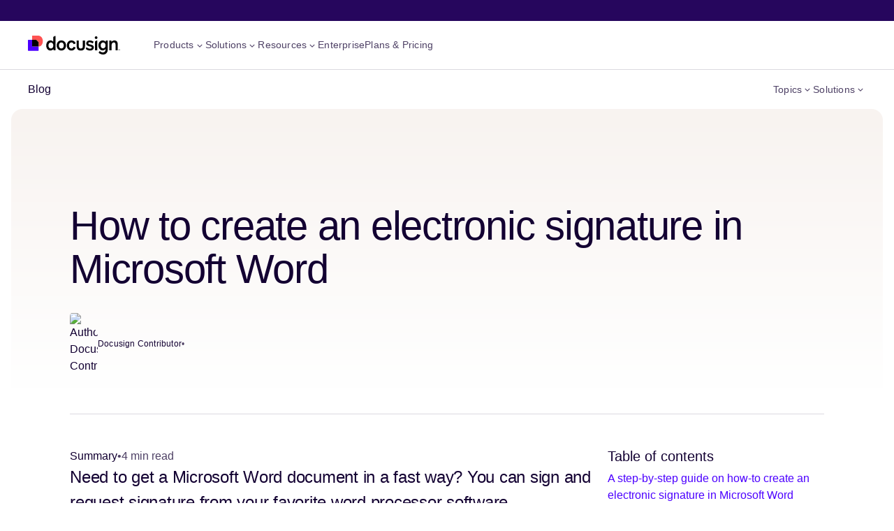

--- FILE ---
content_type: text/html; charset=utf-8
request_url: https://www.docusign.com/en-ca/blog/how-to-create-an-electronic-signature-in-microsoft-word
body_size: 57617
content:
<!DOCTYPE html><html lang="en-CA"><head><script>window.DS_LUMA = {"country":{"code":"US","name":"United States"},"subdivision":{"code":"OH","name":"Ohio"},"city":"Columbus"};window.DS_DB_DATA=({"access_type":"identified_non_business","audience":"SMB","audience_segment":"","information_level":"Basic","isp":false,"region_name":"Ohio","registry_area_code":null,"registry_city":"Columbus","registry_company_name":"Amazon Technologies Inc","registry_country":"United States","registry_country_code":"US","registry_country_code3":null,"registry_dma_code":535,"registry_latitude":39.96,"registry_longitude":-83,"registry_state":"OH","registry_zip_code":"43215"})</script><meta charSet="utf-8"/><meta name="viewport" content="width=device-width"/><script id="datalayer" type="text/javascript">
              window.dataLayer = window.dataLayer || [];
              dataLayer.push({'event': 'DS_optimizely_event_hold'});
              window.optimizely = window.optimizely || [];
              window.optimizely.push({type: 'holdEvents'});
            </script><script id="optimizely-edge" type="text/javascript" src="/optimizely-edge/20917322951" referrerPolicy="no-referrer-when-downgrade"></script><link rel="icon" href="https://www.docusign.com/assets/images/favicon.ico" type="image/vnd.microsoft.icon"/><link rel="apple-touch-icon" sizes="57x57" href="https://www.docusign.com/assets/images/apple-touch-icon-57x57.png"/><link rel="apple-touch-icon" sizes="60x60" href="https://www.docusign.com/assets/images/apple-touch-icon-60x60.png"/><link rel="apple-touch-icon" sizes="72x72" href="https://www.docusign.com/assets/images/apple-touch-icon-72x72.png"/><link rel="apple-touch-icon" sizes="76x76" href="https://www.docusign.com/assets/images/apple-touch-icon-76x76.png"/><link rel="apple-touch-icon" sizes="114x114" href="https://www.docusign.com/assets/images/apple-touch-icon-114x114.png"/><link rel="apple-touch-icon" sizes="120x120" href="https://www.docusign.com/assets/images/apple-touch-icon-120x120.png"/><link rel="apple-touch-icon" sizes="144x144" href="https://www.docusign.com/assets/images/apple-touch-icon-144x144.png"/><link rel="apple-touch-icon" sizes="152x152" href="https://www.docusign.com/assets/images/apple-touch-icon-152x152.png"/><link rel="apple-touch-icon" sizes="180x180" href="https://www.docusign.com/assets/images/apple-touch-icon-180x180.png"/><link rel="icon" type="image/png" href="https://www.docusign.com/assets/images/android-chrome-36x36.png" sizes="36x36"/><link rel="icon" type="image/png" href="https://www.docusign.com/assets/images/android-chrome-48x48.png" sizes="48x48"/><link rel="icon" type="image/png" href="https://www.docusign.com/assets/images/android-chrome-72x72.png" sizes="72x72"/><link rel="icon" type="image/png" href="https://www.docusign.com/assets/images/android-chrome-96x96.png" sizes="96x96"/><link rel="icon" type="image/png" href="https://www.docusign.com/assets/images/android-chrome-144x144.png" sizes="144x144"/><link rel="icon" type="image/png" href="https://www.docusign.com/assets/images/android-chrome-192x192.png" sizes="192x192"/><link rel="icon" type="image/png" href="https://www.docusign.com/assets/images/favicon-16x16.png" sizes="16x16"/><link rel="icon" type="image/png" href="https://www.docusign.com/assets/images/favicon-32x32.png" sizes="32x32"/><link rel="icon" type="image/png" href="https://www.docusign.com/assets/images/favicon-96x96.png" sizes="96x96"/><title>How to create an electronic signature in Microsoft Word</title><meta name="description" content="Need to get a Microsoft Word document in a fast way? You can sign and request signature from your favorite word processor software."/><meta property="og:title" content="How to create an electronic signature in Microsoft Word"/><meta property="og:description" content="Need to get a Microsoft Word document in a fast way? You can sign and request signature from your favorite word processor software."/><meta property="og:image"/><meta name="twitter:title" content="How to create an electronic signature in Microsoft Word"/><meta name="twitter:description" content="Need to get a Microsoft Word document in a fast way? You can sign and request signature from your favorite word processor software."/><meta name="twitter:image"/><link rel="canonical" href="https://www.docusign.com/en-ca/blog/how-to-create-an-electronic-signature-in-microsoft-word"/><link rel="alternate" hrefLang="x-default" href="https://www.docusign.com/en-ca/blog/how-to-create-an-electronic-signature-in-microsoft-word"/><link rel="alternate" hrefLang="en-CA" href="https://www.docusign.com/en-ca/blog/how-to-create-an-electronic-signature-in-microsoft-word"/><link rel="alternate" hrefLang="fr-CA" href="https://www.docusign.com/fr-ca/blog/comment-cr%C3%A9er-une-signature-%C3%A9lectronique-dans-microsoft-word"/><script type="application/ld+json">[
  {
    "@context": "https://schema.org",
    "@type": "BlogPosting",
    "headline": "How to create an electronic signature in Microsoft Word",
    "datePublished": "2020-03-30T00:00:00.000Z",
    "image": {
      "@type": "ImageObject",
      "@id": "https://images.ctfassets.net/9pvazpst9iwl/4wkTvqiX1uiVNURxLI6C4m/ce945f68f960730b6a5772ff1884336c/portrait-professional-man-with-glasses-on-phone.jpg",
      "url": "https://images.ctfassets.net/9pvazpst9iwl/4wkTvqiX1uiVNURxLI6C4m/ce945f68f960730b6a5772ff1884336c/portrait-professional-man-with-glasses-on-phone.jpg"
    },
    "author": {
      "@type": "Person",
      "name": "Docusign Contributor",
      "url": "https://www.docusign.com/en-ca/blog/author/docusign-contributor"
    }
  },
  {
    "@context": "https://schema.org",
    "@type": "BreadcrumbList",
    "itemListElement": [
      {
        "@type": "ListItem",
        "position": 1,
        "name": "Blog",
        "item": "https://www.docusign.com/en-ca/blog"
      },
      {
        "@type": "ListItem",
        "position": 2,
        "name": "Insights for Leaders",
        "item": "https://www.docusign.com/en-ca/blog/topics/insights-for-leaders"
      }
    ]
  }
]</script><meta name="next-head-count" content="36"/><link rel="preload" href="https://www.docusign.com/assets/fonts/dsindigo-light.woff2" as="font" type="font/woff2" crossorigin="anonymous"/><style>
                  @font-face {
                    font-family: 'DSIndigo';
                    src: url('https://www.docusign.com/assets/fonts/dsindigo-light.woff2') format('woff2');
                    font-weight: 300;
                    font-style: normal;
                    font-display: swap;
                  }
                </style><link rel="preload" href="https://www.docusign.com/assets/fonts/dsindigo-lightitalic.woff2" as="font" type="font/woff2" crossorigin="anonymous"/><style>
                  @font-face {
                    font-family: 'DSIndigo';
                    src: url('https://www.docusign.com/assets/fonts/dsindigo-lightitalic.woff2') format('woff2');
                    font-weight: 300;
                    font-style: italic;
                    font-display: swap;
                  }
                </style><link rel="preload" href="https://www.docusign.com/assets/fonts/dsindigo-regular.woff2" as="font" type="font/woff2" crossorigin="anonymous"/><style>
                  @font-face {
                    font-family: 'DSIndigo';
                    src: url('https://www.docusign.com/assets/fonts/dsindigo-regular.woff2') format('woff2');
                    font-weight: 400;
                    font-style: normal;
                    font-display: swap;
                  }
                </style><link rel="preload" href="https://www.docusign.com/assets/fonts/dsindigo-medium.woff2" as="font" type="font/woff2" crossorigin="anonymous"/><style>
                  @font-face {
                    font-family: 'DSIndigo';
                    src: url('https://www.docusign.com/assets/fonts/dsindigo-medium.woff2') format('woff2');
                    font-weight: 500;
                    font-style: normal;
                    font-display: swap;
                  }
                </style><link rel="preload" href="https://www.docusign.com/assets/fonts/dsindigo-semibold.woff2" as="font" type="font/woff2" crossorigin="anonymous"/><style>
                  @font-face {
                    font-family: 'DSIndigo';
                    src: url('https://www.docusign.com/assets/fonts/dsindigo-semibold.woff2') format('woff2');
                    font-weight: 600;
                    font-style: normal;
                    font-display: swap;
                  }
                </style><link rel="preload" href="/_self-service/_next/static/css/55b1e2ffc644c207.css" as="style"/><link rel="stylesheet" href="/_self-service/_next/static/css/55b1e2ffc644c207.css" data-n-p=""/><noscript data-n-css=""></noscript><script defer="" nomodule="" src="/_self-service/_next/static/chunks/polyfills-42372ed130431b0a.js"></script><script src="/_self-service/_next/static/chunks/webpack-21765460c54ce49e.js" defer=""></script><script src="/_self-service/_next/static/chunks/framework-f3bd6b15b0aa4ebf.js" defer=""></script><script src="/_self-service/_next/static/chunks/main-198d08aaea1386b1.js" defer=""></script><script src="/_self-service/_next/static/chunks/pages/_app-b65de6f8e1458006.js" defer=""></script><script src="/_self-service/_next/static/chunks/dd70c3ca-376d36b04396a654.js" defer=""></script><script src="/_self-service/_next/static/chunks/349f80dd-66588b9da5c9e9c6.js" defer=""></script><script src="/_self-service/_next/static/chunks/1997-b48b9870a5cbab55.js" defer=""></script><script src="/_self-service/_next/static/chunks/4674-50607bb55e2e5c41.js" defer=""></script><script src="/_self-service/_next/static/chunks/2232-aec2d3d87c5c8f53.js" defer=""></script><script src="/_self-service/_next/static/chunks/1356-e81270d961e724bb.js" defer=""></script><script src="/_self-service/_next/static/chunks/1292-8bc1642b7a2cc5cd.js" defer=""></script><script src="/_self-service/_next/static/chunks/6664-ae9b5d68a1ddeed8.js" defer=""></script><script src="/_self-service/_next/static/chunks/8388-d2365b0707c215a7.js" defer=""></script><script src="/_self-service/_next/static/chunks/8251-f025ebb1bd9fe5f0.js" defer=""></script><script src="/_self-service/_next/static/chunks/1769-909d175fac8fca0a.js" defer=""></script><script src="/_self-service/_next/static/chunks/pages/%5B...pages%5D-39573743420792f6.js" defer=""></script><script src="/_self-service/_next/static/Z8W5PaNWT89RyXjXsgte8/_buildManifest.js" defer=""></script><script src="/_self-service/_next/static/Z8W5PaNWT89RyXjXsgte8/_ssgManifest.js" defer=""></script></head><body><div id="__next"><noscript><iframe src="/hermes/ns.html?id=GTM-NXX2M47" height="0" width="0" style="display:none;visibility:hidden"></iframe></noscript><style data-emotion="css-global udr8nh">@font-face{font-display:swap;font-family:'7_Docusign';font-style:normal;font-weight:400;src:url('https://www.docusign.com/assets/fonts/7_Docusign.woff') format('woff');}@font-face{font-display:swap;font-family:'2_Docusign';font-style:normal;font-weight:400;src:url('https://www.docusign.com/assets/fonts/2_Docusign.woff') format('woff');}@font-face{font-display:swap;font-family:'DSIndigo';font-style:normal;font-weight:300;src:url('https://www.docusign.com/assets/fonts/dsindigo-light.woff2') format('woff2'),url('https://www.docusign.com/assets/fonts/dsindigo-light.woff') format('woff');}@font-face{font-display:swap;font-family:'DSIndigo';font-style:italic;font-weight:300;src:url('https://www.docusign.com/assets/fonts/dsindigo-lightitalic.woff2') format('woff2'),url('https://www.docusign.com/assets/fonts/dsindigo-lightitalic.woff') format('woff');}@font-face{font-display:swap;font-family:'DSIndigo';font-style:normal;font-weight:400;src:url('https://www.docusign.com/assets/fonts/dsindigo-regular.woff2') format('woff2'),url('https://www.docusign.com/assets/fonts/dsindigo-regular.woff') format('woff');}@font-face{font-display:swap;font-family:'DSIndigo';font-style:normal;font-weight:500;src:url('https://www.docusign.com/assets/fonts/dsindigo-medium.woff2') format('woff2'),url('https://www.docusign.com/assets/fonts/dsindigo-medium.woff') format('woff');}@font-face{font-display:swap;font-family:'DSIndigo';font-style:normal;font-weight:600;src:url('https://www.docusign.com/assets/fonts/dsindigo-semibold.woff2') format('woff2'),url('https://www.docusign.com/assets/fonts/dsindigo-semibold.woff') format('woff');}@font-face{font-family:'Noto Sans Mono';font-style:normal;font-weight:400;font-stretch:100%;font-display:swap;src:url(https://fonts.gstatic.com/s/notosansmono/v30/BngrUXNETWXI6LwhGYvaxZikqZqK6fBq6kPvUce2oAZcdthSBUsYck4-_FNJ09DdVWYVP8c9MMEL.woff2) format('woff2');unicode-range:U+0460-052F,U+1C80-1C88,U+20B4,U+2DE0-2DFF,U+A640-A69F,U+FE2E-FE2F;}@font-face{font-family:'Noto Sans Mono';font-style:normal;font-weight:400;font-stretch:100%;font-display:swap;src:url(https://fonts.gstatic.com/s/notosansmono/v30/BngrUXNETWXI6LwhGYvaxZikqZqK6fBq6kPvUce2oAZcdthSBUsYck4-_FNJ09ndVWYVP8c9MMEL.woff2) format('woff2');unicode-range:U+0301,U+0400-045F,U+0490-0491,U+04B0-04B1,U+2116;}@font-face{font-family:'Noto Sans Mono';font-style:normal;font-weight:400;font-stretch:100%;font-display:swap;src:url(https://fonts.gstatic.com/s/notosansmono/v30/BngrUXNETWXI6LwhGYvaxZikqZqK6fBq6kPvUce2oAZcdthSBUsYck4-_FNJ09HdVWYVP8c9MMEL.woff2) format('woff2');unicode-range:U+1F00-1FFF;}@font-face{font-family:'Noto Sans Mono';font-style:normal;font-weight:400;font-stretch:100%;font-display:swap;src:url(https://fonts.gstatic.com/s/notosansmono/v30/BngrUXNETWXI6LwhGYvaxZikqZqK6fBq6kPvUce2oAZcdthSBUsYck4-_FNJ097dVWYVP8c9MMEL.woff2) format('woff2');unicode-range:U+0370-0377,U+037A-037F,U+0384-038A,U+038C,U+038E-03A1,U+03A3-03FF;}@font-face{font-family:'Noto Sans Mono';font-style:normal;font-weight:400;font-stretch:100%;font-display:swap;src:url(https://fonts.gstatic.com/s/notosansmono/v30/BngrUXNETWXI6LwhGYvaxZikqZqK6fBq6kPvUce2oAZcdthSBUsYck4-_FNJ09LdVWYVP8c9MMEL.woff2) format('woff2');unicode-range:U+0102-0103,U+0110-0111,U+0128-0129,U+0168-0169,U+01A0-01A1,U+01AF-01B0,U+0300-0301,U+0303-0304,U+0308-0309,U+0323,U+0329,U+1EA0-1EF9,U+20AB;}@font-face{font-family:'Noto Sans Mono';font-style:normal;font-weight:400;font-stretch:100%;font-display:swap;src:url(https://fonts.gstatic.com/s/notosansmono/v30/BngrUXNETWXI6LwhGYvaxZikqZqK6fBq6kPvUce2oAZcdthSBUsYck4-_FNJ09PdVWYVP8c9MMEL.woff2) format('woff2');unicode-range:U+0100-02AF,U+0304,U+0308,U+0329,U+1E00-1E9F,U+1EF2-1EFF,U+2020,U+20A0-20AB,U+20AD-20C0,U+2113,U+2C60-2C7F,U+A720-A7FF;}@font-face{font-family:'Noto Sans Mono';font-style:normal;font-weight:400;font-stretch:100%;font-display:swap;src:url(https://fonts.gstatic.com/s/notosansmono/v30/BngrUXNETWXI6LwhGYvaxZikqZqK6fBq6kPvUce2oAZcdthSBUsYck4-_FNJ093dVWYVP8c9MA.woff2) format('woff2');unicode-range:U+0000-00FF,U+0131,U+0152-0153,U+02BB-02BC,U+02C6,U+02DA,U+02DC,U+0304,U+0308,U+0329,U+2000-206F,U+2074,U+20AC,U+2122,U+2191,U+2193,U+2212,U+2215,U+FEFF,U+FFFD;}*{box-sizing:border-box;font-family:DSIndigo,Helvetica,Arial,sans-serif;}p{font-size:1rem;font-weight:400;line-height:1.5;}sup{font-size:0.8em;line-height:1;}html,body{background:#ffffff;color:#130032;font-weight:400;margin:0;scroll-padding-top:8rem;text-decoration-skip:none;text-decoration-skip-ink:none;}</style><style data-emotion="css 1qwdmuy">.css-1qwdmuy{clip:rect(0 0 0 0);-webkit-clip-path:inset(50%);clip-path:inset(50%);height:1px;overflow:hidden;position:absolute;white-space:nowrap;width:1px;}</style><div class="css-1qwdmuy ecsp8xf0"><div role="alert" aria-live="assertive" data-cy="aria-alert"></div><div role="log" aria-live="polite" data-cy="aria-log"></div><div role="status" aria-live="polite" data-cy="aria-status"></div></div><style data-emotion="css mjxw24">.css-mjxw24{background:#ffffff;position:-webkit-sticky;position:sticky;top:0;z-index:99999!important;}</style><div class="css-mjxw24 er28sow1"><style data-emotion="css 1ao87kr">.css-1ao87kr{font-size:1rem;font-weight:500;line-height:1.5;color:#4C00FF;display:inline-block;margin:0.5rem;}html.safe-focus .css-1ao87kr:focus{outline:0.125rem solid #4C00FF!important;outline-offset:2px!important;}.css-1ao87kr:not(:focus):not(:active){clip:rect(0 0 0 0);-webkit-clip-path:inset(50%);clip-path:inset(50%);height:1px;overflow:hidden;position:absolute;white-space:nowrap;width:1px;}</style><a href="#main-content" class="css-1ao87kr er28sow0">Skip to main content</a><style data-emotion="css 1cjmmev">.css-1cjmmev{-webkit-font-smoothing:antialiased;-moz-osx-font-smoothing:grayscale;position:relative;}</style><nav data-cy="utilitynav" aria-label="resource navigation" class="css-1cjmmev"><style data-emotion="css q4hmfz">.css-q4hmfz{padding:0 1.5rem;overflow:unset;}@media (min-width: 64rem){.css-q4hmfz{padding:0 2rem;}}@media (min-width: 76.25rem){.css-q4hmfz{padding:0 2.5rem;}}</style><style data-emotion="css 1qdnkw1">.css-1qdnkw1{-webkit-font-smoothing:antialiased;-moz-osx-font-smoothing:grayscale;background:#26065D;color:#ffffff;overflow:hidden;padding-bottom:0;padding-top:0;padding-left:20px;padding-right:20px;padding:0 1.5rem;overflow:unset;}@media (min-width: 64rem){.css-1qdnkw1{padding-bottom:0;padding-top:0;}}@media (min-width: 48rem){.css-1qdnkw1{padding-left:40px;padding-right:40px;}}@media (min-width: 64rem){.css-1qdnkw1{padding:0 2rem;}}@media (min-width: 76.25rem){.css-1qdnkw1{padding:0 2.5rem;}}</style><div class="css-1qdnkw1 e1p96sfz1"><style data-emotion="css 1grwys7">.css-1grwys7{margin:0 auto;max-width:none;width:100%;}</style><div class="css-1grwys7 e1p96sfz0"><style data-emotion="css hmrvqh">.css-hmrvqh{display:-webkit-box;display:-webkit-flex;display:-ms-flexbox;display:flex;-webkit-flex-direction:row;-ms-flex-direction:row;flex-direction:row;-webkit-box-pack:center;-ms-flex-pack:center;-webkit-justify-content:center;justify-content:center;margin:auto;max-width:93.75rem;min-height:-webkit-max-content;min-height:-moz-max-content;min-height:max-content;padding:0.125rem 0;gap:1.5rem;visibility:hidden;}@media (min-width: 64rem){.css-hmrvqh{-webkit-box-pack:justify;-webkit-justify-content:space-between;justify-content:space-between;}}</style><div class="css-hmrvqh"><style data-emotion="css y3devv">.css-y3devv{-webkit-align-items:center;-webkit-box-align:center;-ms-flex-align:center;align-items:center;display:none;}@media (min-width: 64rem){.css-y3devv{display:-webkit-box;display:-webkit-flex;display:-ms-flexbox;display:flex;}}</style><div class="css-y3devv"><style data-emotion="css p32ob3">.css-p32ob3{-webkit-align-items:center;-webkit-box-align:center;-ms-flex-align:center;align-items:center;border-radius:0.25rem;display:-webkit-inline-box;display:-webkit-inline-flex;display:-ms-inline-flexbox;display:inline-flex;}.css-p32ob3:hover,.css-p32ob3:focus{color:#CBC2FF;-webkit-text-decoration:none;text-decoration:none;}.css-p32ob3::before{-webkit-align-items:center;-webkit-box-align:center;-ms-flex-align:center;align-items:center;background-color:#CBC2FF;border-radius:0.25rem;border-top:0.0625rem solid #CBC2FF;color:#130032;content:'New';display:block;font-size:0.625rem;font-weight:600;-webkit-box-pack:center;-ms-flex-pack:center;-webkit-justify-content:center;justify-content:center;line-height:1.4;margin-right:0.5rem;padding:0.125rem 0.25rem;text-transform:uppercase;}</style><style data-emotion="css 1ptev4t">.css-1ptev4t{-webkit-align-items:center;-webkit-box-align:center;-ms-flex-align:center;align-items:center;border-radius:0.25rem;display:-webkit-inline-box;display:-webkit-inline-flex;display:-ms-inline-flexbox;display:inline-flex;}.css-1ptev4t:hover,.css-1ptev4t:focus{color:#CBC2FF;-webkit-text-decoration:none;text-decoration:none;}.css-1ptev4t::before{-webkit-align-items:center;-webkit-box-align:center;-ms-flex-align:center;align-items:center;background-color:#CBC2FF;border-radius:0.25rem;border-top:0.0625rem solid #CBC2FF;color:#130032;content:'New';display:block;font-size:0.625rem;font-weight:600;-webkit-box-pack:center;-ms-flex-pack:center;-webkit-justify-content:center;justify-content:center;line-height:1.4;margin-right:0.5rem;padding:0.125rem 0.25rem;text-transform:uppercase;}</style><style data-emotion="css 8vbptu">.css-8vbptu{-webkit-align-items:center;-webkit-box-align:center;-ms-flex-align:center;align-items:center;border-radius:0.25rem;display:-webkit-inline-box;display:-webkit-inline-flex;display:-ms-inline-flexbox;display:inline-flex;}.css-8vbptu,.css-8vbptu:visited{font-size:0.75rem;font-weight:500;letter-spacing:0.2px;line-height:1.5;border-radius:0.25rem;cursor:pointer;-webkit-text-decoration:none;text-decoration:none;}html.safe-focus .css-8vbptu:focus,html.safe-focus .css-8vbptu:visited:focus{outline:0.125rem solid #CBC2FF!important;outline-offset:2px!important;}.css-8vbptu span{-webkit-align-items:center;-webkit-box-align:center;-ms-flex-align:center;align-items:center;display:-webkit-inline-box;display:-webkit-inline-flex;display:-ms-inline-flexbox;display:inline-flex;}.css-8vbptu:active,.css-8vbptu:hover{-webkit-text-decoration:none;text-decoration:none;}.css-8vbptu:active .e1tasy2f1::after{background:#FFFFFFCC;}.css-8vbptu,.css-8vbptu:visited{color:#ffffff;}.css-8vbptu:hover,.css-8vbptu:focus{color:#CBC2FF;-webkit-text-decoration:none;text-decoration:none;}.css-8vbptu::before{-webkit-align-items:center;-webkit-box-align:center;-ms-flex-align:center;align-items:center;background-color:#CBC2FF;border-radius:0.25rem;border-top:0.0625rem solid #CBC2FF;color:#130032;content:'New';display:block;font-size:0.625rem;font-weight:600;-webkit-box-pack:center;-ms-flex-pack:center;-webkit-justify-content:center;justify-content:center;line-height:1.4;margin-right:0.5rem;padding:0.125rem 0.25rem;text-transform:uppercase;}</style><a href="https://www.docusign.com/en-ca/releases/january-2026" target="_self" class="css-8vbptu e1tasy2f0" data-context="nav-utility" data-type="link" data-action="jan 2026 releases"><style data-emotion="css g4mfjf">.css-g4mfjf{-webkit-align-items:center;-webkit-box-align:center;-ms-flex-align:center;align-items:center;display:-webkit-inline-box;display:-webkit-inline-flex;display:-ms-inline-flexbox;display:inline-flex;position:relative;}.css-g4mfjf::after{background:#ffffff;bottom:0;content:'';display:block;height:1px;position:absolute;-webkit-transition:width 300ms ease-in-out;transition:width 300ms ease-in-out;width:0;}</style><div class="css-g4mfjf e1tasy2f1"><style data-emotion="css 4ebx1o">.css-4ebx1o{display:-webkit-inline-box;-webkit-box-orient:vertical;-webkit-line-clamp:1;overflow:hidden;text-overflow:ellipsis;word-break:break-all;}</style><div class="css-4ebx1o">A faster, smarter way to prepare and send agreements with AI-powered tools inside eSignature</div><span><svg xmlns="http://www.w3.org/2000/svg" width="16" height="16" viewBox="0 0 16 16" fill="none"><path fill="currentColor" fill-rule="evenodd" clip-rule="evenodd" d="M9.54707 7.99991L5.35181 12.1952L6.47139 13.3148L11.7862 7.99991L6.47139 2.68506L5.35181 3.80464L9.54707 7.99991Z"></path></svg></span></div></a></div><style data-emotion="css 1lhb9go">.css-1lhb9go{font-size:1rem;font-weight:400;line-height:1.5;-webkit-align-items:center;-webkit-box-align:center;-ms-flex-align:center;align-items:center;display:-webkit-inline-box;display:-webkit-inline-flex;display:-ms-inline-flexbox;display:inline-flex;list-style-type:none;margin:0;max-width:-webkit-max-content;max-width:-moz-max-content;max-width:max-content;padding:0;white-space:nowrap;gap:1.5rem;}@media (min-width: 64rem){.css-1lhb9go{margin-left:auto;}.css-1lhb9go li:first-of-type{margin-left:1.5rem;}}</style><ul class="css-1lhb9go"><style data-emotion="css fpl025">.css-fpl025{display:-webkit-inline-box;display:-webkit-inline-flex;display:-ms-inline-flexbox;display:inline-flex;padding:0.25rem 0;}</style><li class="css-fpl025"><style data-emotion="css 1olokg6">.css-1olokg6{color:#ffffff;font-size:0.75rem;font-weight:500;letter-spacing:0.2px;line-height:1.5;}</style><span class="css-1olokg6"></span><style data-emotion="css 1fthgzo">.css-1fthgzo{border-radius:0.25rem;}.css-1fthgzo:hover,.css-1fthgzo:focus{color:#CBC2FF;-webkit-text-decoration:none;text-decoration:none;}</style><style data-emotion="css 15vc2cm">.css-15vc2cm{border-radius:0.25rem;}.css-15vc2cm:hover,.css-15vc2cm:focus{color:#CBC2FF;-webkit-text-decoration:none;text-decoration:none;}</style><style data-emotion="css 121l1fb">.css-121l1fb{border-radius:0.25rem;}.css-121l1fb,.css-121l1fb:visited{font-size:0.75rem;font-weight:500;letter-spacing:0.2px;line-height:1.5;border-radius:0.25rem;cursor:pointer;-webkit-text-decoration:none;text-decoration:none;}html.safe-focus .css-121l1fb:focus,html.safe-focus .css-121l1fb:visited:focus{outline:0.125rem solid #CBC2FF!important;outline-offset:2px!important;}.css-121l1fb span{-webkit-align-items:center;-webkit-box-align:center;-ms-flex-align:center;align-items:center;display:-webkit-inline-box;display:-webkit-inline-flex;display:-ms-inline-flexbox;display:inline-flex;}.css-121l1fb:active,.css-121l1fb:hover{-webkit-text-decoration:none;text-decoration:none;}.css-121l1fb:active .e1tasy2f1::after{background:#FFFFFFCC;}.css-121l1fb,.css-121l1fb:visited{color:#ffffff;}.css-121l1fb:hover,.css-121l1fb:focus{color:#CBC2FF;-webkit-text-decoration:none;text-decoration:none;}</style><a href="tel:18777202040" target="_self" class="css-121l1fb e1tasy2f0" data-context="nav-utility" data-type="link " data-action="sales phone number"><div class="css-g4mfjf e1tasy2f1">Sales 1‑877‑720‑2040</div></a></li><style data-emotion="css 1111xiq">.css-1111xiq{display:none;padding:0.25rem 0;}@media (min-width: 45rem){.css-1111xiq{display:-webkit-inline-box;display:-webkit-inline-flex;display:-ms-inline-flexbox;display:inline-flex;}}</style><li class="css-1111xiq"><style data-emotion="css 1jjw43b">.css-1jjw43b{-webkit-appearance:none;background:transparent;border:none;color:inherit;font:inherit;-webkit-font-smoothing:inherit;-moz-osx-font-smoothing:inherit;line-height:normal;margin:0;overflow:visible;padding:0;width:auto;font-size:0.75rem;font-weight:500;letter-spacing:0.2px;line-height:1.5;color:#ffffff;cursor:pointer;border-radius:0.25rem;}html.safe-focus .css-1jjw43b:focus{outline:0.125rem solid #CBC2FF!important;outline-offset:2px!important;}.css-1jjw43b:hover,.css-1jjw43b:focus{color:#CBC2FF;}</style><button data-cy="searchopen" data-context="nav-utility" data-action="search" data-type="link" aria-expanded="false" aria-controls="4XSzhYJS0OP9yWDyc2BJJ0-searchbar-menu" class="css-1jjw43b">Search</button></li><li class="css-1111xiq"><a href="https://support.docusign.com/s/?language=en_US" target="_self" class="css-121l1fb e1tasy2f0" data-context="nav-utility" data-type="link" data-action="support"><div class="css-g4mfjf e1tasy2f1">Support</div></a></li><li class="css-1111xiq"><a href="https://apps.docusign.com/sign/access" target="_self" class="css-121l1fb e1tasy2f0" data-context="nav-utility" data-type="link" data-action="access document"><div class="css-g4mfjf e1tasy2f1">Access Documents</div></a></li></ul></div></div></div></nav><style data-emotion="css b9x1zj">.css-b9x1zj{background-color:#ffffff;position:relative;}</style><nav data-cy="navbar" aria-label="Primary Navigation" class="css-b9x1zj"><style data-emotion="css 11lngtx">.css-11lngtx{overflow:visible;padding:0 1rem;}@media (min-width: 45rem){.css-11lngtx{padding:0 1.5rem;}}@media (min-width: 64rem){.css-11lngtx{padding:0 2rem;}}@media (min-width: 76.25rem){.css-11lngtx{padding:0 2.5rem;}}</style><style data-emotion="css 19njzqs">.css-19njzqs{background:#ffffff;color:#130032;overflow:hidden;padding-bottom:0;padding-top:0;padding-left:20px;padding-right:20px;overflow:visible;padding:0 1rem;}@media (min-width: 64rem){.css-19njzqs{padding-bottom:0;padding-top:0;}}@media (min-width: 48rem){.css-19njzqs{padding-left:40px;padding-right:40px;}}@media (min-width: 45rem){.css-19njzqs{padding:0 1.5rem;}}@media (min-width: 64rem){.css-19njzqs{padding:0 2rem;}}@media (min-width: 76.25rem){.css-19njzqs{padding:0 2.5rem;}}</style><div class="css-19njzqs e1p96sfz1"><div class="css-1grwys7 e1p96sfz0"><style data-emotion="css 3wbi5w">.css-3wbi5w{-webkit-align-items:center;-webkit-box-align:center;-ms-flex-align:center;align-items:center;display:-webkit-box;display:-webkit-flex;display:-ms-flexbox;display:flex;-webkit-flex-direction:row;-ms-flex-direction:row;flex-direction:row;-webkit-box-pack:justify;-webkit-justify-content:space-between;justify-content:space-between;margin:auto;max-width:93.75rem;min-height:-webkit-max-content;min-height:-moz-max-content;min-height:max-content;padding:1rem 0;}@media (min-width: 76.25rem){.css-3wbi5w{padding:0;}}</style><div class="css-3wbi5w"><style data-emotion="css 1revvt4">.css-1revvt4{display:inline-block;padding:0.375rem 0;vertical-align:middle;}@media (min-width: 76.25rem){.css-1revvt4{display:-webkit-inline-box;display:-webkit-inline-flex;display:-ms-inline-flexbox;display:inline-flex;}}</style><div class="css-1revvt4"><style data-emotion="css kkuep2">.css-kkuep2{-webkit-appearance:none;background:transparent;border:none;color:inherit;font:inherit;-webkit-font-smoothing:inherit;-moz-osx-font-smoothing:inherit;line-height:normal;margin:0;overflow:visible;padding:0;width:auto;-webkit-align-items:center;-webkit-box-align:center;-ms-flex-align:center;align-items:center;cursor:pointer;display:-webkit-inline-box;display:-webkit-inline-flex;display:-ms-inline-flexbox;display:inline-flex;-webkit-flex-direction:column;-ms-flex-direction:column;flex-direction:column;-webkit-box-pack:justify;-webkit-justify-content:space-between;justify-content:space-between;}@media (min-width: 76.25rem){.css-kkuep2{display:none;}}</style><button aria-label="Open Menu" data-cy="mobilenavhamburgermenu" class="css-kkuep2"><style data-emotion="css zcuuym">.css-zcuuym svg{vertical-align:baseline;}</style><style data-emotion="css 1p7pvml">.css-1p7pvml{color:#130032;}.css-1p7pvml svg{display:inline-block;vertical-align:middle;}@media (forced-colors: active){.css-1p7pvml svg{forced-color-adjust:auto;}}.css-1p7pvml svg{vertical-align:baseline;}</style><span aria-hidden="true" class="css-1p7pvml"><svg width="24" height="24" viewBox="0 0 24 24" fill="none" xmlns="http://www.w3.org/2000/svg"><path d="M2 6h20V4H2v2zM2 13h20v-2H2v2zM22 20H2v-2h20v2z" fill="currentColor"></path></svg></span></button><style data-emotion="css vs272x">.css-vs272x{-webkit-align-items:center;-webkit-box-align:center;-ms-flex-align:center;align-items:center;border-radius:0.25rem;display:-webkit-inline-box;display:-webkit-inline-flex;display:-ms-inline-flexbox;display:inline-flex;-webkit-flex-basis:0;-ms-flex-preferred-size:0;flex-basis:0;-webkit-box-flex:0;-webkit-flex-grow:0;-ms-flex-positive:0;flex-grow:0;margin:0 1rem;}@media (min-width: 45rem){.css-vs272x{margin:0 1.5rem;}}@media (min-width: 76.25rem){.css-vs272x{margin:0 3rem 0 0;}}</style><style data-emotion="css 19yo0u2">.css-19yo0u2{-webkit-align-items:center;-webkit-box-align:center;-ms-flex-align:center;align-items:center;border-radius:0.25rem;display:-webkit-inline-box;display:-webkit-inline-flex;display:-ms-inline-flexbox;display:inline-flex;-webkit-flex-basis:0;-ms-flex-preferred-size:0;flex-basis:0;-webkit-box-flex:0;-webkit-flex-grow:0;-ms-flex-positive:0;flex-grow:0;margin:0 1rem;}@media (min-width: 45rem){.css-19yo0u2{margin:0 1.5rem;}}@media (min-width: 76.25rem){.css-19yo0u2{margin:0 3rem 0 0;}}</style><style data-emotion="css dmyhku">.css-dmyhku{-webkit-align-items:center;-webkit-box-align:center;-ms-flex-align:center;align-items:center;border-radius:0.25rem;display:-webkit-inline-box;display:-webkit-inline-flex;display:-ms-inline-flexbox;display:inline-flex;-webkit-flex-basis:0;-ms-flex-preferred-size:0;flex-basis:0;-webkit-box-flex:0;-webkit-flex-grow:0;-ms-flex-positive:0;flex-grow:0;margin:0 1rem;}.css-dmyhku,.css-dmyhku:visited{outline-offset:2px;font-size:1rem;font-weight:500;line-height:1.5;border-radius:0.25rem;cursor:pointer;-webkit-text-decoration:none;text-decoration:none;}html.safe-focus .css-dmyhku:focus,html.safe-focus .css-dmyhku:visited:focus{outline:0.125rem solid #4C00FF!important;}.css-dmyhku span{-webkit-align-items:center;-webkit-box-align:center;-ms-flex-align:center;align-items:center;display:-webkit-inline-box;display:-webkit-inline-flex;display:-ms-inline-flexbox;display:inline-flex;}.css-dmyhku:active,.css-dmyhku:hover{-webkit-text-decoration:none;text-decoration:none;}.css-dmyhku:active .e1tasy2f1::after{background:#130032;}@media (min-width: 45rem){.css-dmyhku{margin:0 1.5rem;}}@media (min-width: 76.25rem){.css-dmyhku{margin:0 3rem 0 0;}}</style><a href="https://www.docusign.com" target="_self" tabindex="0" class="css-dmyhku e1tasy2f0" aria-label="Docusign" data-context="nav-main-logo" data-action="homepage"><style data-emotion="css 1ra4uzk">.css-1ra4uzk{-webkit-align-items:center;-webkit-box-align:center;-ms-flex-align:center;align-items:center;display:-webkit-inline-box;display:-webkit-inline-flex;display:-ms-inline-flexbox;display:inline-flex;position:relative;}.css-1ra4uzk::after{background:#4C00FF;bottom:0;content:'';display:block;height:1px;position:absolute;-webkit-transition:width 300ms ease-in-out;transition:width 300ms ease-in-out;width:0;}</style><div class="css-1ra4uzk e1tasy2f1"><style data-emotion="css 6r4a48">.css-6r4a48{-webkit-align-items:center;-webkit-box-align:center;-ms-flex-align:center;align-items:center;display:-webkit-inline-box;display:-webkit-inline-flex;display:-ms-inline-flexbox;display:inline-flex;}.css-6r4a48 svg{height:auto;width:8.25rem;}</style><div class="css-6r4a48 e2woug80"><svg xmlns="http://www.w3.org/2000/svg" viewBox="0 0 1200 241.4"><g><g><path d="M1169.2,109.7v78.7h-28.9v-73.5c0-17.9-7.7-27.9-22.7-27.9s-24.9,10.5-27.7,28.1c-0.8,4.2-1,10.7-1,24.4v48.8H1060v-125 h25.6c0.1,1.1,0.7,12.3,0.7,13c0,0.9,1.1,1.4,1.8,0.8c10.6-8.4,22.3-16.2,38.6-16.2C1153.5,60.9,1169.2,79,1169.2,109.7z"></path><path d="M1013.4,63.4l-0.9,14.3c-0.1,0.9-1.2,1.4-1.8,0.8c-3.5-3.3-16.4-17.5-38.3-17.5c-31.4,0-54.5,27.1-54.5,63.9l0,0 c0,37.3,22.9,64.5,54.5,64.5c21.1,0,34-13.7,36.4-16.7c0.7-0.8,2-0.3,2,0.7c-0.3,3.8-0.8,13.3-4,21.4c-4,10.2-13,19.7-31.1,19.7 c-14.9,0-28.1-5.7-40.6-17.9L920,217.3c13.7,15.5,35.3,24.2,58.8,24.2c37.8,0,60.5-25.9,60.5-68.2V63.4H1013.4z M978.6,163.2 c-18.7,0-31.9-16.2-31.9-38.3S959.9,87,978.6,87c18.7,0,31.9,15.7,31.9,37.9C1010.4,147.1,997.2,163.2,978.6,163.2z"></path><path d="M857.5,151.3c0,23.7-19.9,39.6-49.1,39.6c-22.9,0-43.3-8.9-55.5-21.6l0,0l0,0l9.5-22.6c9.2,8.3,24,20.2,45.1,20.2 c14.7,0,23.2-6.5,23.2-14.7c0-9.5-11.7-12-25.7-14.7c-19.9-4.2-46.3-11-46.3-38.1c0-22.7,18.4-38.3,45.6-38.3 c20.9,0,38.9,8,51.3,18.4l-14.2,19.9c-12-9.5-24.6-14.2-37.1-14.2s-18.7,5.2-18.7,12.7c0,10.5,13.5,13.2,23.4,15.2 C833.9,117.9,857.5,125.4,857.5,151.3z"></path><path d="M434.9,60.9c-35.3,0-60.7,27.4-60.7,65s25.4,65,60.7,65s60.8-27.4,60.8-65S470.3,60.9,434.9,60.9z M434.9,164.7 c-18.7,0-31.9-15.9-31.9-38.9c0-22.9,12.9-38.9,31.9-38.9c18.9,0,31.9,15.9,31.9,38.9S453.6,164.7,434.9,164.7z"></path><path d="M505.9,125.9c0-37.1,25.4-65,59.3-65c26.9,0,46.6,13.5,55.8,38.9l-25.6,9.7c-7-15.7-16.2-22.4-30.1-22.4 c-17.4,0-30.4,16.4-30.4,38.9c0,22.4,12.9,38.9,30.4,38.9c14,0,23.1-6.7,30.1-22.4l25.6,9.7c-9.2,25.4-28.9,38.9-55.8,38.9 C531.3,190.9,505.9,163,505.9,125.9L505.9,125.9L505.9,125.9L505.9,125.9z"></path><path d="M351.4,5.3c-0.5,0-1.1,0.1-1.6,0.4l-18.8,10c-0.4,0.2-0.6,0.6-0.6,1v59.5c0,1-1.2,1.4-1.9,0.8 c-2.8-2.4-9.3-8.5-18.3-12.7c-4.7-2.2-11.6-3.4-17.9-3.4c-31.6,0-54.5,27.4-54.5,65s22.9,65,54.5,65c16.6,0,29.1-8.7,36.7-16.5 c0.5-0.5,0.8-0.8,1.3-1.3c0.7-0.7,1.9-0.3,1.9,0.7l1,14.6h26.1V6.1c0-0.4-0.3-0.8-0.8-0.8C358.5,5.3,351.4,5.3,351.4,5.3z  M298.5,164.7c-18.9,0-31.9-15.9-31.9-38.9S279.9,87,298.5,87c18.7,0,31.9,15.9,31.9,38.9C330.4,148.8,317.5,164.7,298.5,164.7z"></path><path d="M891.5,63.8l-18.1,9.6c-0.4,0.2-0.6,0.6-0.6,1v114h28.9V64.1c0-0.4-0.3-0.8-0.8-0.8h-7.8C892.5,63.4,892,63.5,891.5,63.8 z"></path><path d="M887.2,43.1c9.6,0,17.4-7.8,17.4-17.4s-7.8-17.4-17.4-17.4c-9.6,0-17.4,7.8-17.4,17.4S877.6,43.1,887.2,43.1z"></path><path d="M742.5,63.3v67.9c0,51.5-28.8,59.6-54.5,59.6s-54.5-8.2-54.5-59.6V63.3h28.8v75.1c0,7.3,1.8,26.3,25.7,26.3 s25.7-18.9,25.7-26.3V63.3H742.5z"></path></g><g><path d="M1185.7,175.6v1.8h-4.1v10.9h-2v-10.9h-4.1v-1.8H1185.7z M1200,188.3h-2v-10l-3.9,7.5h-1.1l-3.9-7.4v9.9h-2v-12.7h2.6 l3.8,7.3l3.8-7.3h2.6L1200,188.3L1200,188.3z"></path></g></g><g><path fill="#4C00FF" d="M139.5,139.5V189c0,2.6-2.1,4.7-4.7,4.7H4.7c-2.6,0-4.7-2.1-4.7-4.7V59c0-2.6,2.1-4.7,4.7-4.7h49.4v80.5 c0,2.6,2.1,4.7,4.7,4.7H139.5L139.5,139.5z"></path><path fill="#FF5252" d="M193.7,69.7c0,41.6-24.3,69.7-54.2,69.8V87.1c0-1.5-0.6-3-1.7-4l-27.2-27.2c-1.1-1.1-2.5-1.7-4-1.7H54.2V4.8 c0-2.6,2.1-4.7,4.7-4.7h73.3C167,0,193.7,28,193.7,69.7z"></path><path d="M137.8,83c1.1,1.1,1.7,2.5,1.7,4v52.4H58.9c-2.6,0-4.7-2.1-4.7-4.7V54.2h52.4c1.5,0,3,0.6,4,1.7L137.8,83z"></path></g></svg></div></div></a></div><style data-emotion="css kcwioq">.css-kcwioq{font-size:1rem;font-weight:400;line-height:1.5;display:-webkit-box;display:-webkit-flex;display:-ms-flexbox;display:flex;gap:1.5rem;list-style-type:none;margin:0 auto;max-width:-webkit-max-content;max-width:-moz-max-content;max-width:max-content;padding:0;}</style><ul class="css-kcwioq"><style data-emotion="css 853953">.css-853953{display:none;}@media (min-width: 76.25rem){.css-853953{display:inline-block;}}</style><li class="css-853953"><style data-emotion="css qowjig">.css-qowjig{-webkit-align-items:center;-webkit-box-align:center;-ms-flex-align:center;align-items:center;display:-webkit-inline-box;display:-webkit-inline-flex;display:-ms-inline-flexbox;display:inline-flex;}</style><div class="css-qowjig"><style data-emotion="css qscr5r">.css-qscr5r{font-size:0.875rem;font-weight:500;letter-spacing:0.2px;line-height:1.5;-webkit-align-items:center;-webkit-box-align:center;-ms-flex-align:center;align-items:center;background:transparent;border:none;border-radius:0.25rem;color:#130032BF;cursor:pointer;display:-webkit-inline-box;display:-webkit-inline-flex;display:-ms-inline-flexbox;display:inline-flex;gap:0.125rem;margin:0;padding:1.5rem 0;position:relative;}html.safe-focus .css-qscr5r:focus{outline:0.125rem solid #4C00FF!important;outline-offset:2px!important;}.css-qscr5r::after{background-color:transparent;bottom:0;content:'';height:2px;left:0;position:absolute;-webkit-transition:200ms background-color ease-in-out;transition:200ms background-color ease-in-out;width:100%;}.css-qscr5r:hover::after,.css-qscr5r:focus-visible::after{background-color:#4C00FF;}</style><button aria-expanded="false" aria-controls="79ORXdp2kSTwtimgE78QwD" class="css-qscr5r" data-cy="dropdown" data-context="nav-main-dropdown" data-type="section" data-action="products">Products<style data-emotion="css 1d1unjo">.css-1d1unjo{display:-webkit-inline-box;display:-webkit-inline-flex;display:-ms-inline-flexbox;display:inline-flex;-webkit-align-items:center;-webkit-box-align:center;-ms-flex-align:center;align-items:center;}.css-1d1unjo svg{-webkit-transform:none;-moz-transform:none;-ms-transform:none;transform:none;-webkit-transition:-webkit-transform 200ms linear;transition:transform 200ms linear;}</style><span aria-hidden="true" class="css-1d1unjo"><svg xmlns="http://www.w3.org/2000/svg" width="16" height="16" viewBox="0 0 16 16" fill="none"><path fill-rule="evenodd" clip-rule="evenodd" d="M11.5435 7.25872L10.7971 6.51233L8.00026 9.30917L5.20342 6.51233L4.45703 7.25872L8.00026 10.802L11.5435 7.25872Z" fill="currentColor"></path></svg></span></button><style data-emotion="css 149lvuf">.css-149lvuf{visibility:hidden;pointer-events:none;left:0;position:absolute;top:100%;width:100%;}</style><div id="79ORXdp2kSTwtimgE78QwD" class="css-149lvuf"><style data-emotion="css 15vm989">.css-15vm989{background-color:#ffffff;border-radius:0 0 1rem 1rem;box-shadow:0 2rem 4rem 0 #13003233;cursor:auto;max-height:calc(100vh - 175px);overflow-y:scroll;width:100%;}@media (min-width: 76.25rem){.css-15vm989{padding-bottom:2.5rem;padding-top:2.5rem;}}</style><style data-emotion="css 1crqsg9">.css-1crqsg9{background:#ffffff;color:#130032;overflow:hidden;padding-bottom:0;padding-top:0;padding-left:20px;padding-right:20px;background-color:#ffffff;border-radius:0 0 1rem 1rem;box-shadow:0 2rem 4rem 0 #13003233;cursor:auto;max-height:calc(100vh - 175px);overflow-y:scroll;width:100%;}@media (min-width: 64rem){.css-1crqsg9{padding-bottom:0;padding-top:0;}}@media (min-width: 48rem){.css-1crqsg9{padding-left:40px;padding-right:40px;}}@media (min-width: 76.25rem){.css-1crqsg9{padding-bottom:2.5rem;padding-top:2.5rem;}}</style><section class="css-1crqsg9 e1p96sfz1"><div class="css-1grwys7 e1p96sfz0"><style data-emotion="css 1dl72a9">.css-1dl72a9{display:grid;gap:4rem;grid-template-columns:repeat(3, minmax(0, 1fr));margin:0 auto;max-width:93.75rem;}</style><div class="css-1dl72a9"><style data-emotion="css xlbqg1">@media (min-width: 64rem){.css-xlbqg1{display:grid;grid-column:span 2;grid-template-columns:repeat(2, minmax(0, 1fr));}}</style><div class="css-xlbqg1"><style data-emotion="css 11bm945">.css-11bm945{font-size:1rem;font-weight:500;line-height:1.5;border-bottom:0.0625rem solid #CBC2FF;color:#130032;padding-bottom:0.75rem;margin:0 0 1.5rem;}@media (min-width: 64rem){.css-11bm945{grid-column:span 2;}}@media (min-width: 76.25rem){.css-11bm945{font-size:1.125rem;font-weight:500;line-height:1.5;}}</style><span class="css-11bm945">IAM platform</span><style data-emotion="css q1kke4">.css-q1kke4{display:grid;gap:3rem;}@media (min-width: 64rem){.css-q1kke4{gap:4rem;grid-column:span 2;grid-template-columns:repeat(2, minmax(0, 1fr));}}</style><div class="css-q1kke4"><style data-emotion="css yq4brs">.css-yq4brs{grid-column:span 1/-1;width:100%;}@media (min-width: 45rem){.css-yq4brs{margin:0;grid-column:span 1;}}@media (min-width: 64rem){.css-yq4brs{grid-column:span 1;}}</style><div class="css-yq4brs"><style data-emotion="css dlov1r">.css-dlov1r{list-style-type:none;margin:0;padding:0;text-indent:0;display:grid;gap:1.25rem;grid-template-columns:repeat(1, 1fr);}@media (max-width: 64rem){.css-dlov1r{grid-template-columns:1fr;margin-top:1.5rem;}}</style><ul class="css-dlov1r"><li><style data-emotion="css hoipy8">.css-hoipy8{-webkit-font-smoothing:antialiased;-moz-osx-font-smoothing:grayscale;-webkit-transition:color 150ms ease-in-out;transition:color 150ms ease-in-out;-webkit-align-items:flex-start;-webkit-box-align:flex-start;-ms-flex-align:flex-start;align-items:flex-start;border-radius:0.25rem;display:-webkit-inline-box;display:-webkit-inline-flex;display:-ms-inline-flexbox;display:inline-flex;margin:0;width:100%;}.css-hoipy8 div{-webkit-flex-direction:row-reverse;-ms-flex-direction:row-reverse;flex-direction:row-reverse;}.css-hoipy8 div::after{display:none;}.css-hoipy8:hover,.css-hoipy8:focus{-webkit-text-decoration:none;text-decoration:none;}.css-hoipy8:hover span:first-of-type,.css-hoipy8:focus span:first-of-type{color:#4C00FF;}</style><style data-emotion="css 4zypf8">.css-4zypf8{-webkit-font-smoothing:antialiased;-moz-osx-font-smoothing:grayscale;-webkit-transition:color 150ms ease-in-out;transition:color 150ms ease-in-out;-webkit-align-items:flex-start;-webkit-box-align:flex-start;-ms-flex-align:flex-start;align-items:flex-start;border-radius:0.25rem;display:-webkit-inline-box;display:-webkit-inline-flex;display:-ms-inline-flexbox;display:inline-flex;margin:0;width:100%;}.css-4zypf8 div{-webkit-flex-direction:row-reverse;-ms-flex-direction:row-reverse;flex-direction:row-reverse;}.css-4zypf8 div::after{display:none;}.css-4zypf8:hover,.css-4zypf8:focus{-webkit-text-decoration:none;text-decoration:none;}.css-4zypf8:hover span:first-of-type,.css-4zypf8:focus span:first-of-type{color:#4C00FF;}</style><style data-emotion="css 1itjty0">.css-1itjty0{-webkit-font-smoothing:antialiased;-moz-osx-font-smoothing:grayscale;-webkit-transition:color 150ms ease-in-out;transition:color 150ms ease-in-out;-webkit-align-items:flex-start;-webkit-box-align:flex-start;-ms-flex-align:flex-start;align-items:flex-start;border-radius:0.25rem;display:-webkit-inline-box;display:-webkit-inline-flex;display:-ms-inline-flexbox;display:inline-flex;margin:0;width:100%;}.css-1itjty0,.css-1itjty0:visited{font-size:1rem;font-weight:500;line-height:1.5;border-radius:0.25rem;cursor:pointer;-webkit-text-decoration:none;text-decoration:none;}html.safe-focus .css-1itjty0:focus,html.safe-focus .css-1itjty0:visited:focus{outline:0.125rem solid #4C00FF!important;outline-offset:2px!important;}.css-1itjty0:active,.css-1itjty0:hover{-webkit-text-decoration:none;text-decoration:none;}.css-1itjty0:active .e1tasy2f1::after,.css-1itjty0:hover .e1tasy2f1::after{width:100%;}.css-1itjty0:active .e1tasy2f1::after{background:#130032;}.css-1itjty0,.css-1itjty0:visited{color:#130032;}.css-1itjty0 div{-webkit-flex-direction:row-reverse;-ms-flex-direction:row-reverse;flex-direction:row-reverse;}.css-1itjty0 div::after{display:none;}.css-1itjty0:hover,.css-1itjty0:focus{-webkit-text-decoration:none;text-decoration:none;}.css-1itjty0:hover span:first-of-type,.css-1itjty0:focus span:first-of-type{color:#4C00FF;}</style><a href="https://www.docusign.com/en-ca/intelligent-agreement-management" target="_self" class="css-1itjty0 e1tasy2f0" data-context="nav-main-link" data-action="intelligent agreement management"><style data-emotion="css aknfkn">.css-aknfkn{-webkit-align-items:center;-webkit-box-align:center;-ms-flex-align:center;align-items:center;display:-webkit-inline-box;display:-webkit-inline-flex;display:-ms-inline-flexbox;display:inline-flex;position:relative;}.css-aknfkn::after{background:#130032;bottom:0;content:'';display:block;height:1px;position:absolute;-webkit-transition:width 300ms ease-in-out;transition:width 300ms ease-in-out;width:0;}</style><div class="css-aknfkn e1tasy2f1"><div><style data-emotion="css llpyjt">.css-llpyjt{font-size:1rem;font-weight:500;line-height:1.5;-webkit-align-items:center;-webkit-box-align:center;-ms-flex-align:center;align-items:center;color:#130032;display:-webkit-inline-box;display:-webkit-inline-flex;display:-ms-inline-flexbox;display:inline-flex;margin:0;}</style><span class="css-llpyjt">Intelligent Agreement Management</span><style data-emotion="css 1oghjg6">.css-1oghjg6{font-size:0.875rem;font-weight:400;letter-spacing:0.2px;line-height:1.5;color:#130032BF;display:block;margin:0.125rem 0 0 0;}</style><span class="css-1oghjg6">Create, commit to, and manage agreements with IAM</span></div></div></a></li><li><a href="https://www.docusign.com/en-ca/products/clm" target="_self" class="css-1itjty0 e1tasy2f0" data-context="nav-main-link" data-area="our products" data-action="clm"><div class="css-aknfkn e1tasy2f1"><div><span class="css-llpyjt">Contract Lifecycle Management</span><span class="css-1oghjg6">Organized, automated document workflows</span></div></div></a></li><li><a href="https://www.docusign.com/en-ca/products/platform/ai" target="_self" class="css-1itjty0 e1tasy2f0" data-context="nav-main-link" data-section="products" data-action="docusign ai"><div class="css-aknfkn e1tasy2f1"><div><span class="css-llpyjt">Iris</span><span class="css-1oghjg6">Agreement AI you can trust</span></div></div></a></li><li><a href="https://www.docusign.com/en-ca/products/agreement-preparation" target="_self" class="css-1itjty0 e1tasy2f0" data-context="nav-main-link" data-area="our products" data-action="document generation"><div class="css-aknfkn e1tasy2f1"><div><span class="css-llpyjt">Agreement Preparation</span><span class="css-1oghjg6">Intuitively prepare new agreements</span></div></div></a></li><li><a href="https://www.docusign.com/en-ca/products/platform/navigator" target="_self" class="css-1itjty0 e1tasy2f0" data-context="nav-main-link" data-section="products" data-action="navigator"><div class="css-aknfkn e1tasy2f1"><div><span class="css-llpyjt">Navigator</span><span class="css-1oghjg6">Store, manage, and analyze agreements</span></div></div></a></li></ul></div><div class="css-yq4brs"><ul class="css-dlov1r"><li><a href="https://www.docusign.com/en-ca/products/electronic-signature" target="_self" class="css-1itjty0 e1tasy2f0" data-context="nav-main-link" data-area="our products" data-action="esignature"><div class="css-aknfkn e1tasy2f1"><div><span class="css-llpyjt">eSignature</span><span class="css-1oghjg6">Send, sign, and track documents</span></div></div></a></li><li><a href="https://www.docusign.com/en-ca/products/payments" target="_self" class="css-1itjty0 e1tasy2f0" data-context="nav-main-link" data-area="our products" data-action="payments"><div class="css-aknfkn e1tasy2f1"><div><span class="css-llpyjt">Payments</span><span class="css-1oghjg6">Sign and pay in a single step</span></div></div></a></li><li><a href="https://www.docusign.com/en-ca/products/platform/maestro" target="_self" class="css-1itjty0 e1tasy2f0" data-context="nav-main-link" data-section="products" data-action="maestro"><div class="css-aknfkn e1tasy2f1"><div><span class="css-llpyjt">Maestro</span><span class="css-1oghjg6">Automate agreement workflows</span></div></div></a></li><li><a href="https://www.docusign.com/en-ca/products/web-forms" target="_self" class="css-1itjty0 e1tasy2f0" data-context="nav-main-link" data-section="products" data-action="web forms "><div class="css-aknfkn e1tasy2f1"><div><span class="css-llpyjt">Web Forms</span><span class="css-1oghjg6">Collect data and speed up signing</span></div></div></a></li><li><a href="https://www.docusign.com/en-ca/products/electronic-signature/features/sms-whatsapp-delivery" target="_self" class="css-1itjty0 e1tasy2f0" data-context="nav-main-link" data-section="products" data-action="multi channel delivery"><div class="css-aknfkn e1tasy2f1"><div><span class="css-llpyjt">Multi-channel Delivery</span><span class="css-1oghjg6">Send agreements from SMS or WhatsApp</span></div></div></a></li></ul></div></div></div><div class="css-yq4brs"><style data-emotion="css 8krjsn">.css-8krjsn{display:-webkit-box;display:-webkit-flex;display:-ms-flexbox;display:flex;-webkit-align-items:center;-webkit-box-align:center;-ms-flex-align:center;align-items:center;gap:0.375rem;}</style><div class="css-8krjsn"><style data-emotion="css 1hpk4or">.css-1hpk4or{font-size:1rem;font-weight:500;line-height:1.5;color:#130032;margin:0;}@media (min-width: 76.25rem){.css-1hpk4or{font-size:1.125rem;font-weight:500;line-height:1.5;}}</style><span class="css-1hpk4or">Integrations, APIs, and more</span></div><style data-emotion="css gq4wa1">.css-gq4wa1{list-style-type:none;margin:0;padding:0;text-indent:0;border-top:0.0625rem solid #CBC2FF;display:grid;gap:1.25rem;grid-template-columns:repeat(1, 1fr);margin-top:0.75rem;padding-top:1.5rem;}@media (max-width: 64rem){.css-gq4wa1{grid-template-columns:1fr;}}</style><ul class="css-gq4wa1"><li><a href="https://www.docusign.com/en-ca/products/platform/app-center" target="_self" class="css-1itjty0 e1tasy2f0" data-context="nav-main-link" data-section="products" data-action="docusign app center"><div class="css-aknfkn e1tasy2f1"><div><span class="css-llpyjt">App Center</span><span class="css-1oghjg6">Extend your Docusign experience</span></div></div></a></li><li><a href="https://www.docusign.com/en-ca/integrations" target="_self" class="css-1itjty0 e1tasy2f0" data-context="nav-main-link" data-area="our resources" data-action="integrations"><div class="css-aknfkn e1tasy2f1"><div><span class="css-llpyjt">Integrations</span><span class="css-1oghjg6">1000+ pre-built integrations</span></div></div></a></li><li><a href="https://www.docusign.com/en-ca/products/apis" target="_self" class="css-1itjty0 e1tasy2f0" data-context="nav-main-link" data-section="product" data-action="apis"><div class="css-aknfkn e1tasy2f1"><div><span class="css-llpyjt">APIs</span><span class="css-1oghjg6">Integrate Docusign technologies</span></div></div></a></li><li><a href="https://www.docusign.com/en-ca/products/mobile" target="_self" class="css-1itjty0 e1tasy2f0" data-context="nav-main-link" data-type="navigation link" data-action="mobile product page"><div class="css-aknfkn e1tasy2f1"><div><span class="css-llpyjt">Mobile App</span><span class="css-1oghjg6">Get more done on the go</span></div></div></a></li><li><a href="https://www.docusign.com/en-ca/products" target="_self" class="css-1itjty0 e1tasy2f0" data-context="Main Navigation: SEM Experiment Variant 1" data-type="link" data-action="product"><div class="css-aknfkn e1tasy2f1"><div><style data-emotion="css 1wj7do2">.css-1wj7do2{font-size:1rem;font-weight:500;line-height:1.5;-webkit-align-items:center;-webkit-box-align:center;-ms-flex-align:center;align-items:center;color:#4C00FF;display:-webkit-inline-box;display:-webkit-inline-flex;display:-ms-inline-flexbox;display:inline-flex;margin:0;}</style><span class="css-1wj7do2">Explore All Products<style data-emotion="css bcz3qh">.css-bcz3qh{line-height:1.4;}.css-bcz3qh svg{display:inline-block;margin:0;vertical-align:middle;}</style><span aria-hidden="true" class="css-bcz3qh"><svg xmlns="http://www.w3.org/2000/svg" width="16" height="16" viewBox="0 0 16 16" fill="none"><path fill="currentColor" fill-rule="evenodd" clip-rule="evenodd" d="M9.54707 7.99991L5.35181 12.1952L6.47139 13.3148L11.7862 7.99991L6.47139 2.68506L5.35181 3.80464L9.54707 7.99991Z"></path></svg></span></span></div></div></a></li></ul></div></div></div></section></div></div></li><li class="css-853953"><div class="css-qowjig"><button aria-expanded="false" aria-controls="3ih0S4o0UDAKRecwc4Ld86" class="css-qscr5r" data-cy="dropdown" data-context="nav-main-dropdown" data-type="section" data-action="solutions">Solutions<span aria-hidden="true" class="css-1d1unjo"><svg xmlns="http://www.w3.org/2000/svg" width="16" height="16" viewBox="0 0 16 16" fill="none"><path fill-rule="evenodd" clip-rule="evenodd" d="M11.5435 7.25872L10.7971 6.51233L8.00026 9.30917L5.20342 6.51233L4.45703 7.25872L8.00026 10.802L11.5435 7.25872Z" fill="currentColor"></path></svg></span></button><div id="3ih0S4o0UDAKRecwc4Ld86" class="css-149lvuf"><section class="css-1crqsg9 e1p96sfz1"><div class="css-1grwys7 e1p96sfz0"><div class="css-1dl72a9"><div><style data-emotion="css 8g2q8e">.css-8g2q8e{-webkit-font-smoothing:antialiased;-moz-osx-font-smoothing:grayscale;color:#130032;display:-webkit-box;display:-webkit-flex;display:-ms-flexbox;display:flex;gap:1rem;-webkit-text-decoration:none;text-decoration:none;}html.safe-focus .css-8g2q8e:focus{outline:0.125rem solid #4C00FF!important;outline-offset:2px!important;}</style><div class="css-8g2q8e"><div><span class="css-1hpk4or">Why Docusign?</span><style data-emotion="css 1kslnta">.css-1kslnta{border-top:0.0625rem solid #CBC2FF;margin-top:0.75rem;padding-top:1.5rem;}</style><div class="css-1kslnta"><style data-emotion="css nw1j0c">.css-nw1j0c{border-radius:1rem;margin-bottom:1.5rem;}</style><style data-emotion="css 49aokf">.css-49aokf{display:contents;}</style><picture class="css-49aokf e1pfjsjl1"><style data-emotion="css eivff4">.css-eivff4{display:none;}</style><source media="(min-width: 1220px)" type="image/avif" srcSet="
                https://images.ctfassets.net/0jnmtsdzg6p5/3TGzi0h9T7dgAn2VvNtkTA/f80dfd3071b38f55f71289ba162f1ba7/Data_Security_2_-_Dark_Theme.png?fm=avif&amp;q=90&amp;w=500 1x,
                https://images.ctfassets.net/0jnmtsdzg6p5/3TGzi0h9T7dgAn2VvNtkTA/f80dfd3071b38f55f71289ba162f1ba7/Data_Security_2_-_Dark_Theme.png?fm=avif&amp;q=90&amp;w=1000 2x
              " class="css-eivff4 e1pfjsjl0"/><source media="(min-width: 1024px)" type="image/avif" srcSet="
                https://images.ctfassets.net/0jnmtsdzg6p5/3TGzi0h9T7dgAn2VvNtkTA/f80dfd3071b38f55f71289ba162f1ba7/Data_Security_2_-_Dark_Theme.png?fm=avif&amp;q=90&amp;w=500 1x,
                https://images.ctfassets.net/0jnmtsdzg6p5/3TGzi0h9T7dgAn2VvNtkTA/f80dfd3071b38f55f71289ba162f1ba7/Data_Security_2_-_Dark_Theme.png?fm=avif&amp;q=90&amp;w=1000 2x
              " class="css-eivff4 e1pfjsjl0"/><source media="(min-width: 720px)" type="image/avif" srcSet="
                https://images.ctfassets.net/0jnmtsdzg6p5/3TGzi0h9T7dgAn2VvNtkTA/f80dfd3071b38f55f71289ba162f1ba7/Data_Security_2_-_Dark_Theme.png?fm=avif&amp;q=90&amp;w=500 1x,
                https://images.ctfassets.net/0jnmtsdzg6p5/3TGzi0h9T7dgAn2VvNtkTA/f80dfd3071b38f55f71289ba162f1ba7/Data_Security_2_-_Dark_Theme.png?fm=avif&amp;q=90&amp;w=1000 2x
              " class="css-eivff4 e1pfjsjl0"/><source media="(min-width: 375px)" type="image/avif" srcSet="
                https://images.ctfassets.net/0jnmtsdzg6p5/3TGzi0h9T7dgAn2VvNtkTA/f80dfd3071b38f55f71289ba162f1ba7/Data_Security_2_-_Dark_Theme.png?fm=avif&amp;q=90&amp;w=500 1x,
                https://images.ctfassets.net/0jnmtsdzg6p5/3TGzi0h9T7dgAn2VvNtkTA/f80dfd3071b38f55f71289ba162f1ba7/Data_Security_2_-_Dark_Theme.png?fm=avif&amp;q=90&amp;w=1000 2x
              " class="css-eivff4 e1pfjsjl0"/><style data-emotion="css z1brcb">.css-z1brcb{max-width:100%;aspect-ratio:4/3;object-fit:cover;max-width:100%;object-position:center center;border-radius:1rem;margin-bottom:1.5rem;}@media (min-width: 64rem){.css-z1brcb{max-width:inherit;}}</style><img loading="lazy" src="https://images.ctfassets.net/0jnmtsdzg6p5/3TGzi0h9T7dgAn2VvNtkTA/f80dfd3071b38f55f71289ba162f1ba7/Data_Security_2_-_Dark_Theme.png?fm=avif&amp;q=90&amp;w=500" alt="" width="100%" class="css-z1brcb e1q11oxc0"/></picture><style data-emotion="css 1rvsx4c">.css-1rvsx4c{font-size:1.125rem;font-weight:400;line-height:1.5;}</style><span class="css-1rvsx4c"></span><style data-emotion="css 1v0r22l">.css-1v0r22l{font-size:0.875rem;font-weight:400;letter-spacing:0.2px;line-height:1.5;-webkit-transition:color 150ms ease-in-out;transition:color 150ms ease-in-out;color:#130032BF;display:block;}</style><p class="css-1v0r22l">The market leader trusted by 1.7 million customers</p><style data-emotion="css 1t6zyc8">.css-1t6zyc8,.css-1t6zyc8:visited{-webkit-align-items:center;-webkit-box-align:center;-ms-flex-align:center;align-items:center;color:#4C00FF;display:-webkit-inline-box;display:-webkit-inline-flex;display:-ms-inline-flexbox;display:inline-flex;white-space:nowrap;}@media (max-width: 1219px){.css-1t6zyc8,.css-1t6zyc8:visited{-webkit-align-items:center;-webkit-box-align:center;-ms-flex-align:center;align-items:center;border-radius:0.5rem;display:-webkit-inline-box;display:-webkit-inline-flex;display:-ms-inline-flexbox;display:inline-flex;-webkit-box-pack:center;-ms-flex-pack:center;-webkit-justify-content:center;justify-content:center;letter-spacing:normal;margin:0;min-height:2.75rem;min-width:6rem;padding:1rem 1.5rem;position:relative;text-align:center;-webkit-text-decoration:none;text-decoration:none;transition-duration:100ms;transition-property:background-color,border-color,box-shadow,color;transition-timing-function:cubic-bezier(0.33, 0, 0.67, 1);vertical-align:middle;width:100%;background-color:transparent;box-shadow:inset 0 0 0 0.0625rem #4C00FF;color:#4C00FF;}.css-1t6zyc8:hover,.css-1t6zyc8:visited:hover{cursor:pointer;}@media (min-width: 64rem){.css-1t6zyc8,.css-1t6zyc8:visited{width:auto;}}@media (min-width: 76.25rem){.css-1t6zyc8,.css-1t6zyc8:visited{min-height:2.5rem;}}.css-1t6zyc8:lang(ja),.css-1t6zyc8:visited:lang(ja),.css-1t6zyc8:lang(ko),.css-1t6zyc8:visited:lang(ko),.css-1t6zyc8:lang(zh),.css-1t6zyc8:visited:lang(zh){white-space:nowrap;}.css-1t6zyc8 svg,.css-1t6zyc8:visited svg{color:#4C00FF;}.css-1t6zyc8:active,.css-1t6zyc8:visited:active{background-color:#CBC2FF;box-shadow:inset 0 0 0 0.0625rem transparent;color:#130032;}.css-1t6zyc8:active svg,.css-1t6zyc8:visited:active svg{color:#130032;}.css-1t6zyc8:hover,.css-1t6zyc8:visited:hover{background-color:#EDE5FF;box-shadow:inset 0 0 0 0.0625rem transparent;color:#4C00FF;}.css-1t6zyc8:hover svg,.css-1t6zyc8:visited:hover svg{color:#4C00FF;}.css-1t6zyc8:disabled,.css-1t6zyc8:visited:disabled{cursor:not-allowed;opacity:0.25;}.css-1t6zyc8:disabled:hover,.css-1t6zyc8:visited:disabled:hover,.css-1t6zyc8:disabled:active,.css-1t6zyc8:visited:disabled:active{background-color:transparent;box-shadow:inset 0 0 0 0.0625rem #4C00FF;color:#4C00FF;}.css-1t6zyc8 div::after,.css-1t6zyc8:visited div::after{display:none;}.css-1t6zyc8 svg,.css-1t6zyc8:visited svg{display:none;}.css-1t6zyc8:hover,.css-1t6zyc8:visited:hover,.css-1t6zyc8:active,.css-1t6zyc8:visited:active,.css-1t6zyc8:focus,.css-1t6zyc8:visited:focus{-webkit-text-decoration:none;text-decoration:none;}}</style><style data-emotion="css 126jrlt">.css-126jrlt{-webkit-align-items:center;-webkit-box-align:center;-ms-flex-align:center;align-items:center;border-radius:0.25rem;display:-webkit-inline-box;display:-webkit-inline-flex;display:-ms-inline-flexbox;display:inline-flex;-webkit-text-decoration:none;text-decoration:none;width:-webkit-fit-content;width:-moz-fit-content;width:fit-content;color:#4C00FF;}.css-126jrlt:active,.css-126jrlt:hover{-webkit-text-decoration:none;text-decoration:none;}.css-126jrlt:active .eh2imja1::after,.css-126jrlt:hover .eh2imja1::after{width:100%;}.css-126jrlt:active .eh2imja1::after{background:#130032;}.css-126jrlt span{-webkit-align-items:center;-webkit-box-align:center;-ms-flex-align:center;align-items:center;display:-webkit-inline-box;display:-webkit-inline-flex;display:-ms-inline-flexbox;display:inline-flex;}.css-126jrlt svg{display:inline-block;margin:0 0 0 0;vertical-align:middle;}.css-126jrlt:visited svg{fill:#4C00FF;}.css-126jrlt:active svg{fill:#130032;}.css-126jrlt:hover svg{fill:#4C00FF;}.css-126jrlt:active,.css-126jrlt:hover{-webkit-text-decoration:none;text-decoration:none;}.css-126jrlt,.css-126jrlt:visited{-webkit-align-items:center;-webkit-box-align:center;-ms-flex-align:center;align-items:center;color:#4C00FF;display:-webkit-inline-box;display:-webkit-inline-flex;display:-ms-inline-flexbox;display:inline-flex;white-space:nowrap;}@media (max-width: 1219px){.css-126jrlt,.css-126jrlt:visited{-webkit-align-items:center;-webkit-box-align:center;-ms-flex-align:center;align-items:center;border-radius:0.5rem;display:-webkit-inline-box;display:-webkit-inline-flex;display:-ms-inline-flexbox;display:inline-flex;-webkit-box-pack:center;-ms-flex-pack:center;-webkit-justify-content:center;justify-content:center;letter-spacing:normal;margin:0;min-height:2.75rem;min-width:6rem;padding:1rem 1.5rem;position:relative;text-align:center;-webkit-text-decoration:none;text-decoration:none;transition-duration:100ms;transition-property:background-color,border-color,box-shadow,color;transition-timing-function:cubic-bezier(0.33, 0, 0.67, 1);vertical-align:middle;width:100%;background-color:transparent;box-shadow:inset 0 0 0 0.0625rem #4C00FF;color:#4C00FF;}.css-126jrlt:hover,.css-126jrlt:visited:hover{cursor:pointer;}@media (min-width: 64rem){.css-126jrlt,.css-126jrlt:visited{width:auto;}}@media (min-width: 76.25rem){.css-126jrlt,.css-126jrlt:visited{min-height:2.5rem;}}.css-126jrlt:lang(ja),.css-126jrlt:visited:lang(ja),.css-126jrlt:lang(ko),.css-126jrlt:visited:lang(ko),.css-126jrlt:lang(zh),.css-126jrlt:visited:lang(zh){white-space:nowrap;}.css-126jrlt svg,.css-126jrlt:visited svg{color:#4C00FF;}.css-126jrlt:active,.css-126jrlt:visited:active{background-color:#CBC2FF;box-shadow:inset 0 0 0 0.0625rem transparent;color:#130032;}.css-126jrlt:active svg,.css-126jrlt:visited:active svg{color:#130032;}.css-126jrlt:hover,.css-126jrlt:visited:hover{background-color:#EDE5FF;box-shadow:inset 0 0 0 0.0625rem transparent;color:#4C00FF;}.css-126jrlt:hover svg,.css-126jrlt:visited:hover svg{color:#4C00FF;}.css-126jrlt:disabled,.css-126jrlt:visited:disabled{cursor:not-allowed;opacity:0.25;}.css-126jrlt:disabled:hover,.css-126jrlt:visited:disabled:hover,.css-126jrlt:disabled:active,.css-126jrlt:visited:disabled:active{background-color:transparent;box-shadow:inset 0 0 0 0.0625rem #4C00FF;color:#4C00FF;}.css-126jrlt div::after,.css-126jrlt:visited div::after{display:none;}.css-126jrlt svg,.css-126jrlt:visited svg{display:none;}.css-126jrlt:hover,.css-126jrlt:visited:hover,.css-126jrlt:active,.css-126jrlt:visited:active,.css-126jrlt:focus,.css-126jrlt:visited:focus{-webkit-text-decoration:none;text-decoration:none;}}</style><style data-emotion="css 17ltx97">.css-17ltx97{-webkit-align-items:center;-webkit-box-align:center;-ms-flex-align:center;align-items:center;border-radius:0.25rem;display:-webkit-inline-box;display:-webkit-inline-flex;display:-ms-inline-flexbox;display:inline-flex;-webkit-text-decoration:none;text-decoration:none;width:-webkit-fit-content;width:-moz-fit-content;width:fit-content;color:#4C00FF;}.css-17ltx97,.css-17ltx97:visited{font-size:1rem;font-weight:500;line-height:1.5;border-radius:0.25rem;cursor:pointer;-webkit-text-decoration:none;text-decoration:none;}html.safe-focus .css-17ltx97:focus,html.safe-focus .css-17ltx97:visited:focus{outline:0.125rem solid #4C00FF!important;outline-offset:2px!important;}.css-17ltx97:active,.css-17ltx97:hover{-webkit-text-decoration:underline;text-decoration:underline;}.css-17ltx97,.css-17ltx97:visited{color:#4C00FF;}.css-17ltx97:active,.css-17ltx97:hover{-webkit-text-decoration:none;text-decoration:none;}.css-17ltx97:active .eh2imja1::after,.css-17ltx97:hover .eh2imja1::after{width:100%;}.css-17ltx97:active .eh2imja1::after{background:#130032;}.css-17ltx97 span{-webkit-align-items:center;-webkit-box-align:center;-ms-flex-align:center;align-items:center;display:-webkit-inline-box;display:-webkit-inline-flex;display:-ms-inline-flexbox;display:inline-flex;}.css-17ltx97 svg{display:inline-block;margin:0 0 0 0;vertical-align:middle;}.css-17ltx97:visited svg{fill:#4C00FF;}.css-17ltx97:active svg{fill:#130032;}.css-17ltx97:hover svg{fill:#4C00FF;}.css-17ltx97:active,.css-17ltx97:hover{-webkit-text-decoration:none;text-decoration:none;}.css-17ltx97,.css-17ltx97:visited{-webkit-align-items:center;-webkit-box-align:center;-ms-flex-align:center;align-items:center;color:#4C00FF;display:-webkit-inline-box;display:-webkit-inline-flex;display:-ms-inline-flexbox;display:inline-flex;white-space:nowrap;}@media (max-width: 1219px){.css-17ltx97,.css-17ltx97:visited{-webkit-align-items:center;-webkit-box-align:center;-ms-flex-align:center;align-items:center;border-radius:0.5rem;display:-webkit-inline-box;display:-webkit-inline-flex;display:-ms-inline-flexbox;display:inline-flex;-webkit-box-pack:center;-ms-flex-pack:center;-webkit-justify-content:center;justify-content:center;letter-spacing:normal;margin:0;min-height:2.75rem;min-width:6rem;padding:1rem 1.5rem;position:relative;text-align:center;-webkit-text-decoration:none;text-decoration:none;transition-duration:100ms;transition-property:background-color,border-color,box-shadow,color;transition-timing-function:cubic-bezier(0.33, 0, 0.67, 1);vertical-align:middle;width:100%;background-color:transparent;box-shadow:inset 0 0 0 0.0625rem #4C00FF;color:#4C00FF;}.css-17ltx97:hover,.css-17ltx97:visited:hover{cursor:pointer;}@media (min-width: 64rem){.css-17ltx97,.css-17ltx97:visited{width:auto;}}@media (min-width: 76.25rem){.css-17ltx97,.css-17ltx97:visited{min-height:2.5rem;}}.css-17ltx97:lang(ja),.css-17ltx97:visited:lang(ja),.css-17ltx97:lang(ko),.css-17ltx97:visited:lang(ko),.css-17ltx97:lang(zh),.css-17ltx97:visited:lang(zh){white-space:nowrap;}.css-17ltx97 svg,.css-17ltx97:visited svg{color:#4C00FF;}.css-17ltx97:active,.css-17ltx97:visited:active{background-color:#CBC2FF;box-shadow:inset 0 0 0 0.0625rem transparent;color:#130032;}.css-17ltx97:active svg,.css-17ltx97:visited:active svg{color:#130032;}.css-17ltx97:hover,.css-17ltx97:visited:hover{background-color:#EDE5FF;box-shadow:inset 0 0 0 0.0625rem transparent;color:#4C00FF;}.css-17ltx97:hover svg,.css-17ltx97:visited:hover svg{color:#4C00FF;}.css-17ltx97:disabled,.css-17ltx97:visited:disabled{cursor:not-allowed;opacity:0.25;}.css-17ltx97:disabled:hover,.css-17ltx97:visited:disabled:hover,.css-17ltx97:disabled:active,.css-17ltx97:visited:disabled:active{background-color:transparent;box-shadow:inset 0 0 0 0.0625rem #4C00FF;color:#4C00FF;}.css-17ltx97 div::after,.css-17ltx97:visited div::after{display:none;}.css-17ltx97 svg,.css-17ltx97:visited svg{display:none;}.css-17ltx97:hover,.css-17ltx97:visited:hover,.css-17ltx97:active,.css-17ltx97:visited:active,.css-17ltx97:focus,.css-17ltx97:visited:focus{-webkit-text-decoration:none;text-decoration:none;}}</style><a href="https://www.docusign.com/en-ca/why-docusign" data-context="nav-main-cta" data-type="link" data-action="why docusign" class="eh2imja0 css-17ltx97 e9sefc00"><div class="css-1ra4uzk eh2imja1">Learn More</div><span aria-hidden="true"><svg xmlns="http://www.w3.org/2000/svg" width="16" height="16" viewBox="0 0 16 16" fill="none"><path fill="currentColor" fill-rule="evenodd" clip-rule="evenodd" d="M9.54707 7.99991L5.35181 12.1952L6.47139 13.3148L11.7862 7.99991L6.47139 2.68506L5.35181 3.80464L9.54707 7.99991Z"></path></svg></span></a></div></div></div></div><div class="css-xlbqg1"><div class="css-q1kke4"><div class="css-yq4brs"><div class="css-8krjsn"><span class="css-1hpk4or">IAM for departments</span></div><ul class="css-gq4wa1"><li><a href="https://www.docusign.com/en-ca/solutions/iam-core" target="_self" class="css-1itjty0 e1tasy2f0" data-context="nav-main-link" data-area="solutions" data-action="agreement trap"><div class="css-aknfkn e1tasy2f1"><div><span class="css-llpyjt">IAM Core</span></div></div></a></li><li><a href="https://www.docusign.com/en-ca/solutions/departments/sales" target="_self" class="css-1itjty0 e1tasy2f0" data-context="nav-main-link" data-area="why docusign" data-action="sales"><div class="css-aknfkn e1tasy2f1"><div><span class="css-llpyjt">Sales</span></div></div></a></li><li><a href="https://docusign.com/en-ca/solutions/departments/customer-experience" target="_self" class="css-1itjty0 e1tasy2f0" data-context="nav-main-link" data-area="why docusign " data-action="customer experience "><div class="css-aknfkn e1tasy2f1"><div><span class="css-llpyjt">Customer Experience</span></div></div></a></li><li><a href="https://www.docusign.com/en-ca/solutions/departments/human-resources" target="_self" class="css-1itjty0 e1tasy2f0" data-context="nav-main-link" data-area="solutions" data-action="hr"><div class="css-aknfkn e1tasy2f1"><div><span class="css-llpyjt">Human Resources</span></div></div></a></li><li><a href="https://www.docusign.com/en-ca/solutions/departments/legal" target="_self" class="css-1itjty0 e1tasy2f0" data-context="nav-main-link" data-area="why docusign" data-action="legal"><div class="css-aknfkn e1tasy2f1"><div><span class="css-llpyjt">Legal</span></div></div></a></li><li><a href="https://www.docusign.com/en-ca/solutions/departments/procurement" target="_self" class="css-1itjty0 e1tasy2f0" data-context="nav-main-link" data-action="procurement"><div class="css-aknfkn e1tasy2f1"><div><span class="css-llpyjt">Procurement</span></div></div></a></li><li><a href="https://www.docusign.com/en-ca/solutions" target="_self" class="css-1itjty0 e1tasy2f0" data-context="nav-main-link" data-action="solutions overview"><div class="css-aknfkn e1tasy2f1"><div><span class="css-1wj7do2">View All Departments<span aria-hidden="true" class="css-bcz3qh"><svg xmlns="http://www.w3.org/2000/svg" width="16" height="16" viewBox="0 0 16 16" fill="none"><path fill="currentColor" fill-rule="evenodd" clip-rule="evenodd" d="M9.54707 7.99991L5.35181 12.1952L6.47139 13.3148L11.7862 7.99991L6.47139 2.68506L5.35181 3.80464L9.54707 7.99991Z"></path></svg></span></span><span class="css-1oghjg6">   </span></div></div></a></li></ul></div><div class="css-yq4brs"><div class="css-8krjsn"><span class="css-1hpk4or">IAM for industries</span></div><ul class="css-gq4wa1"><li><a href="https://www.docusign.com/en-ca/solutions/industries/financial-services" target="_self" class="css-1itjty0 e1tasy2f0" data-context="nav-main-link" data-area="why docusign" data-action="financial services"><div class="css-aknfkn e1tasy2f1"><div><span class="css-llpyjt">Financial Services</span><span class="css-1oghjg6">   </span></div></div></a></li><li><a href="https://www.docusign.com/en-ca/solutions/industries/insurance" target="_self" class="css-1itjty0 e1tasy2f0" data-context="nav-main-link" data-area="why docusign" data-action="insurance"><div class="css-aknfkn e1tasy2f1"><div><span class="css-llpyjt">Insurance</span></div></div></a></li><li><a href="https://www.docusign.com/en-ca/solutions/industries/real-estate" target="_self" class="css-1itjty0 e1tasy2f0" data-context="nav-main-link" data-area="why docusign" data-action="real estate"><div class="css-aknfkn e1tasy2f1"><div><span class="css-llpyjt">Real Estate</span></div></div></a></li><li><a href="https://www.docusign.com/en-ca/solutions/industries/government" target="_self" class="css-1itjty0 e1tasy2f0" data-context="nav-main-link" data-area="why docusign" data-action="government"><div class="css-aknfkn e1tasy2f1"><div><span class="css-llpyjt">Government</span></div></div></a></li><li><a href="https://www.docusign.com/en-ca/solutions/industries/healthcare" target="_self" class="css-1itjty0 e1tasy2f0" data-context="nav-main-link" data-action="healthcare"><div class="css-aknfkn e1tasy2f1"><div><span class="css-llpyjt">Healthcare</span></div></div></a></li><li><a href="https://www.docusign.com/en-ca/solutions/industries/life-sciences" target="_self" class="css-1itjty0 e1tasy2f0" data-context="nav-main-link" data-action="life science"><div class="css-aknfkn e1tasy2f1"><div><span class="css-llpyjt">Life Sciences</span></div></div></a></li><li><a href="https://www.docusign.com/en-ca/solutions" target="_self" class="css-1itjty0 e1tasy2f0" data-context="nav-main-link" data-area="why docusign" data-action="solutions overview"><div class="css-aknfkn e1tasy2f1"><div><span class="css-1wj7do2">View All Industries<span aria-hidden="true" class="css-bcz3qh"><svg xmlns="http://www.w3.org/2000/svg" width="16" height="16" viewBox="0 0 16 16" fill="none"><path fill="currentColor" fill-rule="evenodd" clip-rule="evenodd" d="M9.54707 7.99991L5.35181 12.1952L6.47139 13.3148L11.7862 7.99991L6.47139 2.68506L5.35181 3.80464L9.54707 7.99991Z"></path></svg></span></span></div></div></a></li></ul></div></div></div></div></div></section></div></div></li><li class="css-853953"><div class="css-qowjig"><button aria-expanded="false" aria-controls="74DPcPQBjuCFBrt7z2fl8I" class="css-qscr5r" data-cy="dropdown" data-context="nav-main-dropdown" data-type="section" data-action="resources">Resources<span aria-hidden="true" class="css-1d1unjo"><svg xmlns="http://www.w3.org/2000/svg" width="16" height="16" viewBox="0 0 16 16" fill="none"><path fill-rule="evenodd" clip-rule="evenodd" d="M11.5435 7.25872L10.7971 6.51233L8.00026 9.30917L5.20342 6.51233L4.45703 7.25872L8.00026 10.802L11.5435 7.25872Z" fill="currentColor"></path></svg></span></button><div id="74DPcPQBjuCFBrt7z2fl8I" class="css-149lvuf"><section class="css-1crqsg9 e1p96sfz1"><div class="css-1grwys7 e1p96sfz0"><div class="css-1dl72a9"><div class="css-xlbqg1"><div class="css-q1kke4"><div class="css-yq4brs"><div class="css-8krjsn"><span class="css-1hpk4or">Learn</span></div><ul class="css-gq4wa1"><li><a href="https://www.docusign.com/en-ca/blog" target="_self" class="css-1itjty0 e1tasy2f0" data-context="nav-main-link" data-area="our resources" data-action="blog"><div class="css-aknfkn e1tasy2f1"><div><span class="css-llpyjt">Blog</span></div></div></a></li><li><a href="https://www.docusign.com/en-ca/customer-stories" target="_self" class="css-1itjty0 e1tasy2f0" data-context="nav-main-link" data-area="our resources" data-action="customer stories"><div class="css-aknfkn e1tasy2f1"><div><span class="css-llpyjt">Customer Stories</span></div></div></a></li><li><a href="https://www.docusign.com/en-ca/resources" target="_self" class="css-1itjty0 e1tasy2f0" data-context="nav-main-link" data-area="our resources" data-action="resource center"><div class="css-aknfkn e1tasy2f1"><div><span class="css-llpyjt">Resource Center</span></div></div></a></li><li><a href="https://www.docusign.com/en-ca/releases" target="_self" class="css-1itjty0 e1tasy2f0" data-context="nav-main-link" data-area="our resources" data-action="product releases"><div class="css-aknfkn e1tasy2f1"><div><span class="css-llpyjt">Product Releases</span></div></div></a></li></ul></div><div class="css-yq4brs"><div class="css-8krjsn"><span class="css-1hpk4or">Get support</span></div><ul class="css-gq4wa1"><li><a href="https://events.docusign.com/eventcenter?lang=en&amp;loc=ca" target="_self" class="css-1itjty0 e1tasy2f0" data-context="nav-main-link" data-action="events"><div class="css-aknfkn e1tasy2f1"><div><span class="css-llpyjt">Events</span></div></div></a></li><li><a href="https://support.docusign.com/s/?language=en_US" target="_self" class="css-1itjty0 e1tasy2f0" data-context="nav-main-link" data-area="our resources" data-action="support center"><div class="css-aknfkn e1tasy2f1"><div><span class="css-llpyjt">Support Center</span></div></div></a></li><li><a href="https://dsucustomers.docusign.com/" target="_self" class="css-1itjty0 e1tasy2f0" data-context="nav-main-link" data-area="our resources" data-action="docusign university"><div class="css-aknfkn e1tasy2f1"><div><span class="css-llpyjt">Docusign University</span></div></div></a></li></ul></div><div class="css-yq4brs"><div class="css-8krjsn"><span class="css-1hpk4or">Build + extend</span></div><ul class="css-gq4wa1"><li><a href="https://developers.docusign.com/" target="_self" class="css-1itjty0 e1tasy2f0" data-context="nav-main-link" data-area="our resources" data-action="developer center"><div class="css-aknfkn e1tasy2f1"><div><span class="css-llpyjt">Developer Center</span></div></div></a></li><li><a href="https://www.docusign.com/en-ca/partners" target="_self" class="css-1itjty0 e1tasy2f0" data-context="nav-main-link" data-area="our resources" data-action="partner ecosystem"><div class="css-aknfkn e1tasy2f1"><div><span class="css-llpyjt">Partner Ecosystem</span></div></div></a></li></ul></div><div class="css-yq4brs"><div class="css-8krjsn"><span class="css-1hpk4or">Connect</span></div><ul class="css-gq4wa1"><li><a href="https://events.docusign.com/eventcenter?lang=en&amp;loc=ca" target="_self" class="css-1itjty0 e1tasy2f0" data-context="nav-main-link" data-area="our resources" data-action="events center"><div class="css-aknfkn e1tasy2f1"><div><span class="css-llpyjt">Events</span></div></div></a></li><li><a href="https://support.docusign.com/s/?language=en_US" target="_self" class="css-1itjty0 e1tasy2f0" data-context="nav-main-link" data-area="our resources" data-action="support center"><div class="css-aknfkn e1tasy2f1"><div><span class="css-llpyjt">Support Center</span></div></div></a></li><li><a href="https://dsucustomers.docusign.com/" target="_self" class="css-1itjty0 e1tasy2f0" data-context="nav-main-link" data-area="our resources" data-action="docusign university"><div class="css-aknfkn e1tasy2f1"><div><span class="css-llpyjt">Docusign University</span></div></div></a></li></ul></div></div></div><div><div class="css-8g2q8e"><div><span class="css-1hpk4or">What&#x27;s new</span><div class="css-1kslnta"><picture class="css-49aokf e1pfjsjl1"><source media="(min-width: 1220px)" type="image/avif" srcSet="
                https://cdn.bfldr.com/HIN7H4LI/at/j86k58m3f6j9ttsgqsv94rj/tier1-launch-resources-dropdown-esign.png?auto=webp&amp;format=avif&amp;quality=90&amp;width=500 1x,
                https://cdn.bfldr.com/HIN7H4LI/at/j86k58m3f6j9ttsgqsv94rj/tier1-launch-resources-dropdown-esign.png?auto=webp&amp;format=avif&amp;quality=90&amp;width=1000 2x
              " class="css-eivff4 e1pfjsjl0"/><source media="(min-width: 1024px)" type="image/avif" srcSet="
                https://cdn.bfldr.com/HIN7H4LI/at/j86k58m3f6j9ttsgqsv94rj/tier1-launch-resources-dropdown-esign.png?auto=webp&amp;format=avif&amp;quality=90&amp;width=500 1x,
                https://cdn.bfldr.com/HIN7H4LI/at/j86k58m3f6j9ttsgqsv94rj/tier1-launch-resources-dropdown-esign.png?auto=webp&amp;format=avif&amp;quality=90&amp;width=1000 2x
              " class="css-eivff4 e1pfjsjl0"/><source media="(min-width: 720px)" type="image/avif" srcSet="
                https://cdn.bfldr.com/HIN7H4LI/at/j86k58m3f6j9ttsgqsv94rj/tier1-launch-resources-dropdown-esign.png?auto=webp&amp;format=avif&amp;quality=90&amp;width=500 1x,
                https://cdn.bfldr.com/HIN7H4LI/at/j86k58m3f6j9ttsgqsv94rj/tier1-launch-resources-dropdown-esign.png?auto=webp&amp;format=avif&amp;quality=90&amp;width=1000 2x
              " class="css-eivff4 e1pfjsjl0"/><source media="(min-width: 375px)" type="image/avif" srcSet="
                https://cdn.bfldr.com/HIN7H4LI/at/j86k58m3f6j9ttsgqsv94rj/tier1-launch-resources-dropdown-esign.png?auto=webp&amp;format=avif&amp;quality=90&amp;width=500 1x,
                https://cdn.bfldr.com/HIN7H4LI/at/j86k58m3f6j9ttsgqsv94rj/tier1-launch-resources-dropdown-esign.png?auto=webp&amp;format=avif&amp;quality=90&amp;width=1000 2x
              " class="css-eivff4 e1pfjsjl0"/><img loading="lazy" src="https://cdn.bfldr.com/HIN7H4LI/at/j86k58m3f6j9ttsgqsv94rj/tier1-launch-resources-dropdown-esign.png?auto=webp&amp;format=avif&amp;quality=90&amp;width=500" alt="AI-powered tools inside eSignature automate and speed up business." width="100%" class="css-z1brcb e1q11oxc0"/></picture><span class="css-1rvsx4c">Next-generation eSignature with AI</span><p class="css-1v0r22l">Experience a faster, smarter way to send agreements with AI-powered tools inside eSignature that automate and accelerate business.</p><a href="https://www.docusign.com/en-ca/releases/january-2026" data-context="nav-main-cta" data-type="cta" data-action="learn more about january 2026 release" class="eh2imja0 css-17ltx97 e9sefc00"><div class="css-1ra4uzk eh2imja1">Learn More</div><span aria-hidden="true"><svg xmlns="http://www.w3.org/2000/svg" width="16" height="16" viewBox="0 0 16 16" fill="none"><path fill="currentColor" fill-rule="evenodd" clip-rule="evenodd" d="M9.54707 7.99991L5.35181 12.1952L6.47139 13.3148L11.7862 7.99991L6.47139 2.68506L5.35181 3.80464L9.54707 7.99991Z"></path></svg></span></a></div></div></div></div></div></div></section></div></div></li><li class="css-853953"><style data-emotion="css hiqv69">.css-hiqv69{font-size:0.875rem;font-weight:500;letter-spacing:0.2px;line-height:1.5;-webkit-align-items:center;-webkit-box-align:center;-ms-flex-align:center;align-items:center;background:transparent;border:none;border-radius:0.25rem;color:#130032BF;cursor:pointer;display:-webkit-inline-box;display:-webkit-inline-flex;display:-ms-inline-flexbox;display:inline-flex;gap:0.125rem;margin:0;padding:1.5rem 0;position:relative;}html.safe-focus .css-hiqv69:focus{outline:0.125rem solid #4C00FF!important;outline-offset:2px!important;}.css-hiqv69::after{background-color:transparent;bottom:0;content:'';height:2px;left:0;position:absolute;-webkit-transition:200ms background-color ease-in-out;transition:200ms background-color ease-in-out;width:100%;}.css-hiqv69:hover::after,.css-hiqv69:focus-visible::after{background-color:#4C00FF;}.css-hiqv69:hover,.css-hiqv69:active{-webkit-text-decoration:none;text-decoration:none;}</style><style data-emotion="css 19o01id">.css-19o01id{font-size:0.875rem;font-weight:500;letter-spacing:0.2px;line-height:1.5;-webkit-align-items:center;-webkit-box-align:center;-ms-flex-align:center;align-items:center;background:transparent;border:none;border-radius:0.25rem;color:#130032BF;cursor:pointer;display:-webkit-inline-box;display:-webkit-inline-flex;display:-ms-inline-flexbox;display:inline-flex;gap:0.125rem;margin:0;padding:1.5rem 0;position:relative;}html.safe-focus .css-19o01id:focus{outline:0.125rem solid #4C00FF!important;outline-offset:2px!important;}.css-19o01id::after{background-color:transparent;bottom:0;content:'';height:2px;left:0;position:absolute;-webkit-transition:200ms background-color ease-in-out;transition:200ms background-color ease-in-out;width:100%;}.css-19o01id:hover::after,.css-19o01id:focus-visible::after{background-color:#4C00FF;}.css-19o01id:hover,.css-19o01id:active{-webkit-text-decoration:none;text-decoration:none;}</style><style data-emotion="css 17gi7l6">.css-17gi7l6{font-size:0.875rem;font-weight:500;letter-spacing:0.2px;line-height:1.5;-webkit-align-items:center;-webkit-box-align:center;-ms-flex-align:center;align-items:center;background:transparent;border:none;border-radius:0.25rem;color:#130032BF;cursor:pointer;display:-webkit-inline-box;display:-webkit-inline-flex;display:-ms-inline-flexbox;display:inline-flex;gap:0.125rem;margin:0;padding:1.5rem 0;position:relative;}.css-17gi7l6,.css-17gi7l6:visited{font-size:0.875rem;font-weight:500;letter-spacing:0.2px;line-height:1.5;border-radius:0.25rem;cursor:pointer;-webkit-text-decoration:none;text-decoration:none;}html.safe-focus .css-17gi7l6:focus,html.safe-focus .css-17gi7l6:visited:focus{outline:0.125rem solid #4C00FF!important;outline-offset:2px!important;}.css-17gi7l6 span{-webkit-align-items:center;-webkit-box-align:center;-ms-flex-align:center;align-items:center;display:-webkit-inline-box;display:-webkit-inline-flex;display:-ms-inline-flexbox;display:inline-flex;}.css-17gi7l6:active,.css-17gi7l6:hover{-webkit-text-decoration:none;text-decoration:none;}.css-17gi7l6:active .e1tasy2f1::after{background:#130032;}.css-17gi7l6,.css-17gi7l6:visited{color:#130032BF;}html.safe-focus .css-17gi7l6:focus{outline:0.125rem solid #4C00FF!important;outline-offset:2px!important;}.css-17gi7l6::after{background-color:transparent;bottom:0;content:'';height:2px;left:0;position:absolute;-webkit-transition:200ms background-color ease-in-out;transition:200ms background-color ease-in-out;width:100%;}.css-17gi7l6:hover::after,.css-17gi7l6:focus-visible::after{background-color:#4C00FF;}.css-17gi7l6:hover,.css-17gi7l6:active{-webkit-text-decoration:none;text-decoration:none;}</style><a href="https://www.docusign.com/en-ca/solutions/enterprise" target="_self" tabindex="0" class="css-17gi7l6 e1tasy2f0" data-context="nav-main-link" data-type="link" data-action="enterprise main nav"><style data-emotion="css 1eg020q">.css-1eg020q{-webkit-align-items:center;-webkit-box-align:center;-ms-flex-align:center;align-items:center;display:-webkit-inline-box;display:-webkit-inline-flex;display:-ms-inline-flexbox;display:inline-flex;position:relative;}.css-1eg020q::after{background:#130032BF;bottom:0;content:'';display:block;height:1px;position:absolute;-webkit-transition:width 300ms ease-in-out;transition:width 300ms ease-in-out;width:0;}</style><div class="css-1eg020q e1tasy2f1">Enterprise</div></a></li><li class="css-853953"><a href="https://ecom.docusign.com/en-CA/plans-and-pricing/esignature" target="_self" tabindex="0" class="css-17gi7l6 e1tasy2f0" data-context="nav-main-link" data-type="link" data-action="esign plans and pricing main nav"><div class="css-1eg020q e1tasy2f1">Plans &amp; Pricing</div></a></li></ul><style data-emotion="css 10m43os">.css-10m43os{font-size:1rem;font-weight:500;line-height:1.5;-webkit-align-items:center;-webkit-box-align:center;-ms-flex-align:center;align-items:center;color:#130032;display:-webkit-box;display:-webkit-flex;display:-ms-flexbox;display:flex;-webkit-box-flex:1;-webkit-flex-grow:1;-ms-flex-positive:1;flex-grow:1;gap:0.5rem;-webkit-box-pack:end;-ms-flex-pack:end;-webkit-justify-content:flex-end;justify-content:flex-end;visibility:hidden;}@media (min-width: 45rem){.css-10m43os{margin-left:2rem;}}@media (min-width: 76.25rem){.css-10m43os{-webkit-flex-basis:0;-ms-flex-preferred-size:0;flex-basis:0;-webkit-box-flex:1;-webkit-flex-grow:1;-ms-flex-positive:1;flex-grow:1;}}</style><div class="css-10m43os"><style data-emotion="css 238vhp">html.safe-focus .css-238vhp DEFAULT:focus{outline:0.125rem solid #4C00FF!important;outline-offset:2px!important;}html.safe-focus .css-238vhp ALT:focus{outline:0.125rem solid #CBC2FF!important;outline-offset:2px!important;}html.safe-focus .css-238vhp DARK_COMPONENT:focus{outline:0.125rem solid #ffffff!important;outline-offset:2px!important;}html.safe-focus .css-238vhp BLACK_AND_WHITE:focus{box-shadow:0 0 0 3px #ffffff,0 0 0 6px #130032!important;outline:0.1875rem solid transparent!important;}.css-238vhp:not(:last-of-type){display:none;}@media (min-width: 47rem){.css-238vhp:not(:last-of-type){display:inline;}}</style><div class="css-238vhp"></div><div class="css-238vhp"></div><div class="css-238vhp"></div></div></div></div></div></nav></div><main id="main-content"><style data-emotion="css 2g7g7i">.css-2g7g7i{font-size:1rem;font-weight:500;line-height:1.5;background-color:#ffffff;color:#130032;position:-webkit-sticky;position:sticky;top:6.625rem;z-index:99998;}@media (min-width: 76.25rem){.css-2g7g7i{top:6.188rem;}}</style><div class="css-2g7g7i e1fdzuzw25"><style data-emotion="css j2s9qr">.css-j2s9qr{border-top:0.0625rem solid #13003226;overflow:visible;padding:0 1rem;}@media (min-width: 45rem){.css-j2s9qr{padding:0 1.5rem;}}@media (min-width: 64rem){.css-j2s9qr{padding:0 2rem;}}@media (min-width: 76.25rem){.css-j2s9qr{padding:0 2.5rem;}}</style><style data-emotion="css 1gwp53c">.css-1gwp53c{background:#ffffff;color:#130032;overflow:hidden;padding-bottom:0;padding-top:0;padding-left:20px;padding-right:20px;border-top:0.0625rem solid #13003226;overflow:visible;padding:0 1rem;}@media (min-width: 64rem){.css-1gwp53c{padding-bottom:0;padding-top:0;}}@media (min-width: 48rem){.css-1gwp53c{padding-left:40px;padding-right:40px;}}@media (min-width: 45rem){.css-1gwp53c{padding:0 1.5rem;}}@media (min-width: 64rem){.css-1gwp53c{padding:0 2rem;}}@media (min-width: 76.25rem){.css-1gwp53c{padding:0 2.5rem;}}</style><div class="e1fdzuzw24 css-1gwp53c e1p96sfz1"><style data-emotion="css 1grwys7">.css-1grwys7{margin:0 auto;max-width:none;width:100%;}</style><div class="css-1grwys7 e1p96sfz0"><style data-emotion="css 54qz4b">.css-54qz4b{-webkit-align-items:center;-webkit-box-align:center;-ms-flex-align:center;align-items:center;display:-webkit-box;display:-webkit-flex;display:-ms-flexbox;display:flex;gap:1.5rem;-webkit-box-pack:justify;-webkit-justify-content:space-between;justify-content:space-between;margin:auto;max-width:93.75rem;}</style><div class="css-54qz4b e1fdzuzw23"><style data-emotion="css kxnnh4">.css-kxnnh4{-webkit-flex:1 0 0;-ms-flex:1 0 0;flex:1 0 0;padding:1rem 0;}</style><div class="css-kxnnh4 e1fdzuzw22"><style data-emotion="css p7t1g0">.css-p7t1g0 span{font-size:1rem;font-weight:500;line-height:1.5;color:#130032;}.css-p7t1g0 span::after{display:none;}.css-p7t1g0:hover span,.css-p7t1g0:focus span{color:#4C00FF;}</style><style data-emotion="css 1v56sh8">.css-1v56sh8,.css-1v56sh8:visited{outline-offset:2px;font-size:1rem;font-weight:500;line-height:1.5;border-radius:0.25rem;cursor:pointer;-webkit-text-decoration:none;text-decoration:none;}html.safe-focus .css-1v56sh8:focus,html.safe-focus .css-1v56sh8:visited:focus{outline:0.125rem solid #4C00FF!important;}.css-1v56sh8:active,.css-1v56sh8:hover{-webkit-text-decoration:none;text-decoration:none;}.css-1v56sh8:active .e1kahpgs1::after,.css-1v56sh8:hover .e1kahpgs1::after{width:100%;}.css-1v56sh8:active .e1kahpgs1::after{background:#130032;}.css-1v56sh8{color:#4C00FF;}.css-1v56sh8:visited{color:#4C00FF;}.css-1v56sh8:hover{color:#4C00FF;}.css-1v56sh8:active{color:#130032;}.css-1v56sh8 span{font-size:1rem;font-weight:500;line-height:1.5;color:#130032;}.css-1v56sh8 span::after{display:none;}.css-1v56sh8:hover span,.css-1v56sh8:focus span{color:#4C00FF;}</style><a href="/en-ca/blog" data-context="Blog microsite nav" data-action="Blog" data-type="link" class="e1fdzuzw20 css-1v56sh8 e1kahpgs0"><style data-emotion="css oa7nr3">.css-oa7nr3{-webkit-align-items:center;-webkit-box-align:center;-ms-flex-align:center;align-items:center;display:-webkit-inline-box;display:-webkit-inline-flex;display:-ms-inline-flexbox;display:inline-flex;position:relative;width:100%;}.css-oa7nr3::after{background:#4C00FF;bottom:0;content:'';display:block;height:1px;position:absolute;-webkit-transition:width 300ms ease-in-out;transition:width 300ms ease-in-out;width:0%;}</style><span class="css-oa7nr3 e1kahpgs1">Blog</span></a></div><style data-emotion="css 1gippar">.css-1gippar{display:-webkit-box;display:-webkit-flex;display:-ms-flexbox;display:flex;gap:2rem;}</style><nav aria-label="Microsite navigation" class="css-1gippar e1fdzuzw17"><style data-emotion="css 1c136ot">.css-1c136ot{display:none;gap:2rem;}@media (min-width: 76.25rem){.css-1c136ot{display:-webkit-box;display:-webkit-flex;display:-ms-flexbox;display:flex;}}</style><div class="css-1c136ot e1fdzuzw19"><style data-emotion="css 10p3vdt">.css-10p3vdt{-webkit-align-items:center;-webkit-box-align:center;-ms-flex-align:center;align-items:center;display:-webkit-inline-box;display:-webkit-inline-flex;display:-ms-inline-flexbox;display:inline-flex;}</style><div class="css-10p3vdt e1fdzuzw16"><style data-emotion="css 1lg64h2">.css-1lg64h2{-webkit-appearance:none;background:transparent;border:none;color:inherit;font:inherit;-webkit-font-smoothing:inherit;-moz-osx-font-smoothing:inherit;line-height:normal;margin:0;overflow:visible;padding:0;width:auto;font-size:0.875rem;font-weight:500;letter-spacing:0.2px;line-height:1.5;-webkit-align-items:center;-webkit-box-align:center;-ms-flex-align:center;align-items:center;border-radius:0.25rem;color:#130032BF;cursor:pointer;display:-webkit-inline-box;display:-webkit-inline-flex;display:-ms-inline-flexbox;display:inline-flex;gap:0.125rem;padding:1rem 0;position:relative;width:100%;}html.safe-focus .css-1lg64h2:focus{outline:0.125rem solid #4C00FF!important;outline-offset:2px!important;}.css-1lg64h2::after{background-color:transparent;bottom:0;content:'';height:2px;left:0;position:absolute;-webkit-transition:200ms background-color ease-in-out;transition:200ms background-color ease-in-out;width:100%;}.css-1lg64h2:hover::after,.css-1lg64h2:focus-visible::after{background-color:#4C00FF;}</style><button aria-expanded="false" aria-controls="5gSuHG7V6gROLw0jGDiLgD" data-context="Blog microsite nav dropdown" data-action="Topics" data-type="section" class="css-1lg64h2 e1fdzuzw15">Topics<style data-emotion="css 1o2utc0">.css-1o2utc0{-webkit-align-items:center;-webkit-box-align:center;-ms-flex-align:center;align-items:center;display:-webkit-inline-box;display:-webkit-inline-flex;display:-ms-inline-flexbox;display:inline-flex;}.css-1o2utc0 svg{-webkit-transform:none;-moz-transform:none;-ms-transform:none;transform:none;-webkit-transition:-webkit-transform 200ms linear;transition:transform 200ms linear;}</style><span aria-hidden="true" class="css-1o2utc0 e1fdzuzw14"><svg xmlns="http://www.w3.org/2000/svg" width="16" height="16" viewBox="0 0 16 16" fill="none"><path fill-rule="evenodd" clip-rule="evenodd" d="M11.5435 7.25872L10.7971 6.51233L8.00026 9.30917L5.20342 6.51233L4.45703 7.25872L8.00026 10.802L11.5435 7.25872Z" fill="currentColor"></path></svg></span></button><style data-emotion="css 1ty4pr5">.css-1ty4pr5{display:none;left:0;position:absolute;top:100%;width:100%;}</style><div id="5gSuHG7V6gROLw0jGDiLgD" class="css-1ty4pr5 e1fdzuzw13"><style data-emotion="css 1jv3w1r">.css-1jv3w1r{background-color:#ffffff;border-radius:0 0 1rem 1rem;box-shadow:0 2rem 4rem 0 #13003233;max-height:calc(100vh - 175px);overflow-y:scroll;padding:1.5rem 1rem;width:100%;}@media (min-width: 45rem){.css-1jv3w1r{padding:1.5rem;}}@media (min-width: 64rem){.css-1jv3w1r{padding:2rem;}}@media (min-width: 76.25rem){.css-1jv3w1r{padding:2rem 2.5rem;}}</style><style data-emotion="css peuui1">.css-peuui1{background:#ffffff;color:#130032;overflow:hidden;padding-bottom:0;padding-top:0;padding-left:20px;padding-right:20px;background-color:#ffffff;border-radius:0 0 1rem 1rem;box-shadow:0 2rem 4rem 0 #13003233;max-height:calc(100vh - 175px);overflow-y:scroll;padding:1.5rem 1rem;width:100%;}@media (min-width: 64rem){.css-peuui1{padding-bottom:0;padding-top:0;}}@media (min-width: 48rem){.css-peuui1{padding-left:40px;padding-right:40px;}}@media (min-width: 45rem){.css-peuui1{padding:1.5rem;}}@media (min-width: 64rem){.css-peuui1{padding:2rem;}}@media (min-width: 76.25rem){.css-peuui1{padding:2rem 2.5rem;}}</style><section class="e1fdzuzw12 css-peuui1 e1p96sfz1"><div class="css-1grwys7 e1p96sfz0"><style data-emotion="css a1yi3b">.css-a1yi3b{display:grid;gap:0.5rem;margin:0 auto;max-width:93.75rem;}@media (min-width: 76.25rem){.css-a1yi3b{gap:3rem;grid-template-columns:repeat(3, minmax(0, 1fr));}}</style><div class="css-a1yi3b e1fdzuzw11"><style data-emotion="css 1tpjr7g">@media (min-width: 64rem){.css-1tpjr7g{display:grid;gap:3rem;grid-column:1/span 2;grid-template-columns:repeat(2, minmax(0, 1fr));}}</style><div class="css-1tpjr7g e1fdzuzw10"><style data-emotion="css 1j7t96">.css-1j7t96:not(:first-of-type) >div{margin-top:3rem;}.css-1j7t96:not(:first-of-type) ul{margin-top:1rem;}@media (min-width: 64rem){.css-1j7t96:not(:first-of-type) >div{margin-top:0;}.css-1j7t96:not(:first-of-type) ul{margin-top:0;}}</style><div class="css-1j7t96 e1fdzuzw9"><style data-emotion="css 1nmvv0v">.css-1nmvv0v{list-style-type:none;margin:0;padding:0;text-indent:0;display:grid;gap:1rem;grid-template-columns:repeat(1, 1fr);}</style><ul class="css-1nmvv0v e1fdzuzw7"><li><style data-emotion="css 1f3f3vw">.css-1f3f3vw{-webkit-font-smoothing:antialiased;-moz-osx-font-smoothing:grayscale;-webkit-transition:color 150ms ease-in-out;transition:color 150ms ease-in-out;border-radius:0.25rem;display:-webkit-box;display:-webkit-flex;display:-ms-flexbox;display:flex;width:100%;}.css-1f3f3vw span::after{display:none;}.css-1f3f3vw:hover,.css-1f3f3vw:focus{-webkit-text-decoration:none;text-decoration:none;}.css-1f3f3vw:hover span:first-of-type,.css-1f3f3vw:focus span:first-of-type{color:#4C00FF;}</style><style data-emotion="css 15uqa0l">.css-15uqa0l{-webkit-font-smoothing:antialiased;-moz-osx-font-smoothing:grayscale;-webkit-transition:color 150ms ease-in-out;transition:color 150ms ease-in-out;border-radius:0.25rem;display:-webkit-box;display:-webkit-flex;display:-ms-flexbox;display:flex;width:100%;}.css-15uqa0l,.css-15uqa0l:visited{outline-offset:2px;font-size:1rem;font-weight:500;line-height:1.5;border-radius:0.25rem;cursor:pointer;-webkit-text-decoration:none;text-decoration:none;}html.safe-focus .css-15uqa0l:focus,html.safe-focus .css-15uqa0l:visited:focus{outline:0.125rem solid #4C00FF!important;}.css-15uqa0l:active,.css-15uqa0l:hover{-webkit-text-decoration:none;text-decoration:none;}.css-15uqa0l:active .e1kahpgs1::after,.css-15uqa0l:hover .e1kahpgs1::after{width:100%;}.css-15uqa0l:active .e1kahpgs1::after{background:#130032;}.css-15uqa0l{color:#4C00FF;}.css-15uqa0l:visited{color:#4C00FF;}.css-15uqa0l:hover{color:#4C00FF;}.css-15uqa0l:active{color:#130032;}.css-15uqa0l span::after{display:none;}.css-15uqa0l:hover,.css-15uqa0l:focus{-webkit-text-decoration:none;text-decoration:none;}.css-15uqa0l:hover span:first-of-type,.css-15uqa0l:focus span:first-of-type{color:#4C00FF;}</style><a href="/en-ca/blog/topics/intelligent-agreement-management" data-context="Blog microsite nav link" data-action="Intelligent Agreement Management" data-type="link" class="e1fdzuzw6 css-15uqa0l e1kahpgs0"><span class="css-oa7nr3 e1kahpgs1"><div><style data-emotion="css 1nfoo2r">.css-1nfoo2r{font-size:1rem;font-weight:500;line-height:1.5;-webkit-align-items:center;-webkit-box-align:center;-ms-flex-align:center;align-items:center;color:#130032;display:-webkit-inline-box;display:-webkit-inline-flex;display:-ms-inline-flexbox;display:inline-flex;}</style><span class="css-1nfoo2r e1fdzuzw5">Intelligent Agreement Management</span><style data-emotion="css 1mr3r5o">.css-1mr3r5o{font-size:0.75rem;font-weight:400;letter-spacing:0.2px;line-height:1.5;color:#130032BF;margin:0.125rem 0 0 0;}.css-1mr3r5o p{font-size:0.75rem;font-weight:400;letter-spacing:0.2px;line-height:1.5;margin:0;}</style><div class="css-1mr3r5o e1fdzuzw4"><p>Create smarter agreements, commit to them more efficiently, and manage them to realize their full value.</p></div></div></span></a></li><li><a href="/en-ca/blog/topics/agreements-101" data-context="Blog microsite nav link" data-action="Agreements 101" data-type="link" class="e1fdzuzw6 css-15uqa0l e1kahpgs0"><span class="css-oa7nr3 e1kahpgs1"><div><span class="css-1nfoo2r e1fdzuzw5">Agreements 101</span><div class="css-1mr3r5o e1fdzuzw4"><p>The basics of agreements, including terminology and templates.</p></div></div></span></a></li><li><a href="/en-ca/blog/topics/insights-for-leaders" data-context="Blog microsite nav link" data-action="Insights for Leaders" data-type="link" class="e1fdzuzw6 css-15uqa0l e1kahpgs0"><span class="css-oa7nr3 e1kahpgs1"><div><span class="css-1nfoo2r e1fdzuzw5">Insights for Leaders</span><div class="css-1mr3r5o e1fdzuzw4"><p>Best practices from experts and innovation stories from our customers.</p></div></div></span></a></li></ul></div><div class="css-1j7t96 e1fdzuzw9"><ul class="css-1nmvv0v e1fdzuzw7"><li><a href="/en-ca/blog/topics/team-solutions" data-context="Blog microsite nav link" data-action="Team Solutions" data-type="link" class="e1fdzuzw6 css-15uqa0l e1kahpgs0"><span class="css-oa7nr3 e1kahpgs1"><div><span class="css-1nfoo2r e1fdzuzw5">Team Solutions</span><div class="css-1mr3r5o e1fdzuzw4"><p>Insights on how to simplify your team&#x27;s workflows, whether you&#x27;re in Sales, Legal, IT, HR or Procurement.</p></div></div></span></a></li></ul></div></div></div></div></section></div></div><div class="css-10p3vdt e1fdzuzw16"><button aria-expanded="false" aria-controls="6K4AhLPUV1al1KzAFQnWN2" data-context="Blog microsite nav dropdown" data-action="Solutions" data-type="section" class="css-1lg64h2 e1fdzuzw15">Solutions<span aria-hidden="true" class="css-1o2utc0 e1fdzuzw14"><svg xmlns="http://www.w3.org/2000/svg" width="16" height="16" viewBox="0 0 16 16" fill="none"><path fill-rule="evenodd" clip-rule="evenodd" d="M11.5435 7.25872L10.7971 6.51233L8.00026 9.30917L5.20342 6.51233L4.45703 7.25872L8.00026 10.802L11.5435 7.25872Z" fill="currentColor"></path></svg></span></button><div id="6K4AhLPUV1al1KzAFQnWN2" class="css-1ty4pr5 e1fdzuzw13"><section class="e1fdzuzw12 css-peuui1 e1p96sfz1"><div class="css-1grwys7 e1p96sfz0"><div class="css-a1yi3b e1fdzuzw11"><div class="css-1tpjr7g e1fdzuzw10"><style data-emotion="css 6r6uvi">.css-6r6uvi:not(:first-of-type) >div{margin-top:3rem;}@media (min-width: 64rem){.css-6r6uvi:not(:first-of-type) >div{margin-top:0;}}</style><div title="Products and Capabilities" class="css-6r6uvi e1fdzuzw9"><style data-emotion="css 8aprkb">.css-8aprkb{font-size:0.75rem;font-weight:600;letter-spacing:0.8px;line-height:1.5;text-transform:uppercase;margin:0;}</style><div class="css-8aprkb e1fdzuzw8">Products and Capabilities</div><style data-emotion="css ubgkzv">.css-ubgkzv{list-style-type:none;margin:0;padding:0;text-indent:0;border-top:0.0625rem solid #CBC2FF;margin-top:0.75rem;padding-top:1.5rem;display:grid;gap:1rem;grid-template-columns:repeat(1, 1fr);}</style><ul title="Products and Capabilities" class="css-ubgkzv e1fdzuzw7"><li><a href="/en-ca/blog/capabilities/electronic-signature" data-context="Blog microsite nav link" data-action="Electronic Signature" data-type="link" class="e1fdzuzw6 css-15uqa0l e1kahpgs0"><span class="css-oa7nr3 e1kahpgs1"><div><span class="css-1nfoo2r e1fdzuzw5">Electronic Signature</span></div></span></a></li><li><a href="/en-ca/blog/capabilities/contract-lifecycle-management" data-context="Blog microsite nav link" data-action="Contract Lifecycle Management" data-type="link" class="e1fdzuzw6 css-15uqa0l e1kahpgs0"><span class="css-oa7nr3 e1kahpgs1"><div><span class="css-1nfoo2r e1fdzuzw5">Contract Lifecycle Management</span></div></span></a></li><li><a href="/en-ca/blog/capabilities/notary" data-context="Blog microsite nav link" data-action="Notary" data-type="link" class="e1fdzuzw6 css-15uqa0l e1kahpgs0"><span class="css-oa7nr3 e1kahpgs1"><div><span class="css-1nfoo2r e1fdzuzw5">Notary</span></div></span></a></li><li><a href="/en-ca/blog/capabilities/id-verification" data-context="Blog microsite nav link" data-action="Identify" data-type="link" class="e1fdzuzw6 css-15uqa0l e1kahpgs0"><span class="css-oa7nr3 e1kahpgs1"><div><span class="css-1nfoo2r e1fdzuzw5">Identify</span></div></span></a></li></ul></div><div title="Platform Services" class="css-6r6uvi e1fdzuzw9"><div class="css-8aprkb e1fdzuzw8">Platform Services</div><ul title="Platform Services" class="css-ubgkzv e1fdzuzw7"><li><a href="/en-ca/blog/capabilities/maestro" data-context="Blog microsite nav link" data-action="Maestro" data-type="link" class="e1fdzuzw6 css-15uqa0l e1kahpgs0"><span class="css-oa7nr3 e1kahpgs1"><div><span class="css-1nfoo2r e1fdzuzw5">Maestro</span></div></span></a></li><li><a href="/en-ca/blog/capabilities/navigator" data-context="Blog microsite nav link" data-action="Navigator" data-type="link" class="e1fdzuzw6 css-15uqa0l e1kahpgs0"><span class="css-oa7nr3 e1kahpgs1"><div><span class="css-1nfoo2r e1fdzuzw5">Navigator</span></div></span></a></li><li><a href="/en-ca/blog/capabilities/ai" data-context="Blog microsite nav link" data-action="AI" data-type="link" class="e1fdzuzw6 css-15uqa0l e1kahpgs0"><span class="css-oa7nr3 e1kahpgs1"><div><span class="css-1nfoo2r e1fdzuzw5">AI</span></div></span></a></li><li><a href="/en-ca/blog/capabilities/app-center" data-context="Blog microsite nav link" data-action="App Center" data-type="link" class="e1fdzuzw6 css-15uqa0l e1kahpgs0"><span class="css-oa7nr3 e1kahpgs1"><div><span class="css-1nfoo2r e1fdzuzw5">App Center</span></div></span></a></li></ul></div></div></div></div></section></div></div></div><style data-emotion="css 1axig9a">.css-1axig9a{display:none;}@media (max-width: 76.25rem){.css-1axig9a{display:block;}}</style><div class="css-1axig9a e1fdzuzw18"><div class="css-10p3vdt e1fdzuzw16"><button aria-expanded="false" aria-controls="5gSuHG7V6gROLw0jGDiLgD" data-context="Blog mobile microsite nav dropdown" data-action="Topics" data-type="section" class="css-1lg64h2 e1fdzuzw15">Topics<span aria-hidden="true" class="css-1o2utc0 e1fdzuzw14"><svg xmlns="http://www.w3.org/2000/svg" width="16" height="16" viewBox="0 0 16 16" fill="none"><path fill-rule="evenodd" clip-rule="evenodd" d="M11.5435 7.25872L10.7971 6.51233L8.00026 9.30917L5.20342 6.51233L4.45703 7.25872L8.00026 10.802L11.5435 7.25872Z" fill="currentColor"></path></svg></span></button><div id="5gSuHG7V6gROLw0jGDiLgD" class="css-1ty4pr5 e1fdzuzw13"><section class="e1fdzuzw12 css-peuui1 e1p96sfz1"><div class="css-1grwys7 e1p96sfz0"><div class="css-a1yi3b e1fdzuzw11"><div class="css-1xdhyk6 e1fdzuzw16"><style data-emotion="css 1i6ajx2">.css-1i6ajx2{-webkit-appearance:none;background:transparent;border:none;color:inherit;font:inherit;-webkit-font-smoothing:inherit;-moz-osx-font-smoothing:inherit;line-height:normal;margin:0;overflow:visible;padding:0;width:auto;font-size:0.875rem;font-weight:500;letter-spacing:0.2px;line-height:1.5;-webkit-align-items:center;-webkit-box-align:center;-ms-flex-align:center;align-items:center;border-radius:0.25rem;color:#4C00FF;cursor:pointer;display:-webkit-inline-box;display:-webkit-inline-flex;display:-ms-inline-flexbox;display:inline-flex;gap:0.125rem;padding:1.5rem 0;position:relative;width:100%;}html.safe-focus .css-1i6ajx2:focus{outline:0.125rem solid #4C00FF!important;outline-offset:2px!important;}.css-1i6ajx2::after{background-color:#4C00FF;bottom:0;content:'';height:2px;left:0;position:absolute;-webkit-transition:200ms background-color ease-in-out;transition:200ms background-color ease-in-out;width:100%;}.css-1i6ajx2:hover::after,.css-1i6ajx2:focus-visible::after{background-color:#4C00FF;}</style><button aria-expanded="true" aria-controls="5gSuHG7V6gROLw0jGDiLgD" data-context="Blog mobile microsite nav dropdown" data-action="Topics" data-type="section" class="css-1i6ajx2 e1fdzuzw15">Topics<style data-emotion="css 48qo9k">.css-48qo9k{-webkit-align-items:center;-webkit-box-align:center;-ms-flex-align:center;align-items:center;display:-webkit-inline-box;display:-webkit-inline-flex;display:-ms-inline-flexbox;display:inline-flex;}.css-48qo9k svg{-webkit-transform:rotate(180deg);-moz-transform:rotate(180deg);-ms-transform:rotate(180deg);transform:rotate(180deg);-webkit-transition:-webkit-transform 200ms linear;transition:transform 200ms linear;}</style><span aria-hidden="true" class="css-48qo9k e1fdzuzw14"><svg xmlns="http://www.w3.org/2000/svg" width="16" height="16" viewBox="0 0 16 16" fill="none"><path fill-rule="evenodd" clip-rule="evenodd" d="M11.5435 7.25872L10.7971 6.51233L8.00026 9.30917L5.20342 6.51233L4.45703 7.25872L8.00026 10.802L11.5435 7.25872Z" fill="currentColor"></path></svg></span></button><style data-emotion="css 1kgjdyj">.css-1kgjdyj{display:grid;gap:3rem;margin-top:0.5rem;padding:1.5rem 0;}@media (min-width: 45rem){.css-1kgjdyj{grid-template-columns:repeat(2, minmax(0, 1fr));}}@media (min-width: 64rem){.css-1kgjdyj{grid-template-columns:repeat(3, minmax(0, 1fr));}}</style><div id="5gSuHG7V6gROLw0jGDiLgD" class="css-1kgjdyj e1fdzuzw13"><div class="css-1tpjr7g e1fdzuzw10"><div class="css-1j7t96 e1fdzuzw9"><ul class="css-1nmvv0v e1fdzuzw7"><li><a href="/en-ca/blog/topics/intelligent-agreement-management" data-context="Blog microsite nav link" data-action="Intelligent Agreement Management" data-type="link" class="e1fdzuzw6 css-15uqa0l e1kahpgs0"><span class="css-oa7nr3 e1kahpgs1"><div><span class="css-1nfoo2r e1fdzuzw5">Intelligent Agreement Management</span><div class="css-1mr3r5o e1fdzuzw4"><p>Create smarter agreements, commit to them more efficiently, and manage them to realize their full value.</p></div></div></span></a></li><li><a href="/en-ca/blog/topics/agreements-101" data-context="Blog microsite nav link" data-action="Agreements 101" data-type="link" class="e1fdzuzw6 css-15uqa0l e1kahpgs0"><span class="css-oa7nr3 e1kahpgs1"><div><span class="css-1nfoo2r e1fdzuzw5">Agreements 101</span><div class="css-1mr3r5o e1fdzuzw4"><p>The basics of agreements, including terminology and templates.</p></div></div></span></a></li><li><a href="/en-ca/blog/topics/insights-for-leaders" data-context="Blog microsite nav link" data-action="Insights for Leaders" data-type="link" class="e1fdzuzw6 css-15uqa0l e1kahpgs0"><span class="css-oa7nr3 e1kahpgs1"><div><span class="css-1nfoo2r e1fdzuzw5">Insights for Leaders</span><div class="css-1mr3r5o e1fdzuzw4"><p>Best practices from experts and innovation stories from our customers.</p></div></div></span></a></li></ul></div><div class="css-1j7t96 e1fdzuzw9"><ul class="css-1nmvv0v e1fdzuzw7"><li><a href="/en-ca/blog/topics/team-solutions" data-context="Blog microsite nav link" data-action="Team Solutions" data-type="link" class="e1fdzuzw6 css-15uqa0l e1kahpgs0"><span class="css-oa7nr3 e1kahpgs1"><div><span class="css-1nfoo2r e1fdzuzw5">Team Solutions</span><div class="css-1mr3r5o e1fdzuzw4"><p>Insights on how to simplify your team&#x27;s workflows, whether you&#x27;re in Sales, Legal, IT, HR or Procurement.</p></div></div></span></a></li></ul></div></div></div></div><div class="css-1xdhyk6 e1fdzuzw16"><style data-emotion="css 165tcug">.css-165tcug{-webkit-appearance:none;background:transparent;border:none;color:inherit;font:inherit;-webkit-font-smoothing:inherit;-moz-osx-font-smoothing:inherit;line-height:normal;margin:0;overflow:visible;padding:0;width:auto;font-size:0.875rem;font-weight:500;letter-spacing:0.2px;line-height:1.5;-webkit-align-items:center;-webkit-box-align:center;-ms-flex-align:center;align-items:center;border-radius:0.25rem;color:#130032BF;cursor:pointer;display:-webkit-inline-box;display:-webkit-inline-flex;display:-ms-inline-flexbox;display:inline-flex;gap:0.125rem;padding:1.5rem 0;position:relative;width:100%;}html.safe-focus .css-165tcug:focus{outline:0.125rem solid #4C00FF!important;outline-offset:2px!important;}.css-165tcug::after{background-color:transparent;bottom:0;content:'';height:2px;left:0;position:absolute;-webkit-transition:200ms background-color ease-in-out;transition:200ms background-color ease-in-out;width:100%;}.css-165tcug:hover::after,.css-165tcug:focus-visible::after{background-color:#4C00FF;}</style><button aria-expanded="false" aria-controls="6K4AhLPUV1al1KzAFQnWN2" data-context="Blog mobile microsite nav dropdown" data-action="Solutions" data-type="section" class="css-165tcug e1fdzuzw15">Solutions<span aria-hidden="true" class="css-1o2utc0 e1fdzuzw14"><svg xmlns="http://www.w3.org/2000/svg" width="16" height="16" viewBox="0 0 16 16" fill="none"><path fill-rule="evenodd" clip-rule="evenodd" d="M11.5435 7.25872L10.7971 6.51233L8.00026 9.30917L5.20342 6.51233L4.45703 7.25872L8.00026 10.802L11.5435 7.25872Z" fill="currentColor"></path></svg></span></button><style data-emotion="css 57e51p">.css-57e51p{display:none;gap:3rem;margin-top:0.5rem;padding:1.5rem 0;}@media (min-width: 45rem){.css-57e51p{grid-template-columns:repeat(2, minmax(0, 1fr));}}@media (min-width: 64rem){.css-57e51p{grid-template-columns:repeat(3, minmax(0, 1fr));}}</style><div id="6K4AhLPUV1al1KzAFQnWN2" class="css-57e51p e1fdzuzw13"><div class="css-1tpjr7g e1fdzuzw10"><div title="Products and Capabilities" class="css-6r6uvi e1fdzuzw9"><div class="css-8aprkb e1fdzuzw8">Products and Capabilities</div><ul title="Products and Capabilities" class="css-ubgkzv e1fdzuzw7"><li><a href="/en-ca/blog/capabilities/electronic-signature" data-context="Blog microsite nav link" data-action="Electronic Signature" data-type="link" class="e1fdzuzw6 css-15uqa0l e1kahpgs0"><span class="css-oa7nr3 e1kahpgs1"><div><span class="css-1nfoo2r e1fdzuzw5">Electronic Signature</span></div></span></a></li><li><a href="/en-ca/blog/capabilities/contract-lifecycle-management" data-context="Blog microsite nav link" data-action="Contract Lifecycle Management" data-type="link" class="e1fdzuzw6 css-15uqa0l e1kahpgs0"><span class="css-oa7nr3 e1kahpgs1"><div><span class="css-1nfoo2r e1fdzuzw5">Contract Lifecycle Management</span></div></span></a></li><li><a href="/en-ca/blog/capabilities/notary" data-context="Blog microsite nav link" data-action="Notary" data-type="link" class="e1fdzuzw6 css-15uqa0l e1kahpgs0"><span class="css-oa7nr3 e1kahpgs1"><div><span class="css-1nfoo2r e1fdzuzw5">Notary</span></div></span></a></li><li><a href="/en-ca/blog/capabilities/id-verification" data-context="Blog microsite nav link" data-action="Identify" data-type="link" class="e1fdzuzw6 css-15uqa0l e1kahpgs0"><span class="css-oa7nr3 e1kahpgs1"><div><span class="css-1nfoo2r e1fdzuzw5">Identify</span></div></span></a></li></ul></div><div title="Platform Services" class="css-6r6uvi e1fdzuzw9"><div class="css-8aprkb e1fdzuzw8">Platform Services</div><ul title="Platform Services" class="css-ubgkzv e1fdzuzw7"><li><a href="/en-ca/blog/capabilities/maestro" data-context="Blog microsite nav link" data-action="Maestro" data-type="link" class="e1fdzuzw6 css-15uqa0l e1kahpgs0"><span class="css-oa7nr3 e1kahpgs1"><div><span class="css-1nfoo2r e1fdzuzw5">Maestro</span></div></span></a></li><li><a href="/en-ca/blog/capabilities/navigator" data-context="Blog microsite nav link" data-action="Navigator" data-type="link" class="e1fdzuzw6 css-15uqa0l e1kahpgs0"><span class="css-oa7nr3 e1kahpgs1"><div><span class="css-1nfoo2r e1fdzuzw5">Navigator</span></div></span></a></li><li><a href="/en-ca/blog/capabilities/ai" data-context="Blog microsite nav link" data-action="AI" data-type="link" class="e1fdzuzw6 css-15uqa0l e1kahpgs0"><span class="css-oa7nr3 e1kahpgs1"><div><span class="css-1nfoo2r e1fdzuzw5">AI</span></div></span></a></li><li><a href="/en-ca/blog/capabilities/app-center" data-context="Blog microsite nav link" data-action="App Center" data-type="link" class="e1fdzuzw6 css-15uqa0l e1kahpgs0"><span class="css-oa7nr3 e1kahpgs1"><div><span class="css-1nfoo2r e1fdzuzw5">App Center</span></div></span></a></li></ul></div></div></div></div></div></div></section></div></div></div></nav></div></div></div></div><style data-emotion="css 1pc3n6j">.css-1pc3n6j{display:-webkit-box;display:-webkit-flex;display:-ms-flexbox;display:flex;-webkit-flex-direction:column;-ms-flex-direction:column;flex-direction:column;gap:4rem;margin-bottom:4rem;}@media (min-width: 45rem){.css-1pc3n6j{gap:6rem;margin-bottom:6rem;}}@media (min-width: 76.25rem){.css-1pc3n6j{gap:4rem;}}</style><div class="css-1pc3n6j e1h4eu4c4"><style data-emotion="css nk7di2">.css-nk7di2{background-repeat:no-repeat;-webkit-background-size:100% 25rem;background-size:100% 25rem;border-radius:1rem;margin:0 0.5rem;overflow:visible;}@media (min-width: 64rem){.css-nk7di2{margin:0 1rem;}}</style><style data-emotion="css 1kxjm6y">.css-1kxjm6y{background:linear-gradient(180deg, #F8F3F0 0%, #ffffff 100%);color:#130032;overflow:hidden;padding-bottom:0;padding-top:4rem;padding-left:1.5rem;padding-right:1.5rem;background-repeat:no-repeat;-webkit-background-size:100% 25rem;background-size:100% 25rem;border-radius:1rem;margin:0 0.5rem;overflow:visible;}@media (min-width: 64rem){.css-1kxjm6y{padding-bottom:0;padding-top:4rem;}}@media (min-width: 64rem){.css-1kxjm6y{padding-left:5rem;padding-right:5rem;}}@media (min-width: 64rem){.css-1kxjm6y{margin:0 1rem;}}</style><section class="e1h4eu4c3 css-1kxjm6y e1p96sfz1"><style data-emotion="css o7sqq0">.css-o7sqq0{margin:0 auto;max-width:67.5rem;width:100%;}</style><div class="css-o7sqq0 e1p96sfz0"><style data-emotion="css 1wouwi0">.css-1wouwi0{display:-webkit-box;display:-webkit-flex;display:-ms-flexbox;display:flex;min-height:1.5rem;width:100%;}</style><nav aria-label="Breadcrumbs" class="css-1wouwi0 eyjuv944"><style data-emotion="css 153togx">.css-153togx{list-style-type:none;margin:0;padding:0;text-indent:0;-webkit-align-items:center;-webkit-box-align:center;-ms-flex-align:center;align-items:center;display:-webkit-box;display:-webkit-flex;display:-ms-flexbox;display:flex;-webkit-box-flex-wrap:wrap;-webkit-flex-wrap:wrap;-ms-flex-wrap:wrap;flex-wrap:wrap;gap:0.25rem;width:-webkit-fit-content;width:-moz-fit-content;width:fit-content;left:-9999px;position:absolute;}</style><ol class="css-153togx eyjuv943"><style data-emotion="css 1t301nl">.css-1t301nl{-webkit-align-items:center;-webkit-box-align:center;-ms-flex-align:center;align-items:center;display:-webkit-box;display:-webkit-flex;display:-ms-flexbox;display:flex;gap:0.25rem;}</style><li class="css-1t301nl eyjuv942"><style data-emotion="css 16umbh0">.css-16umbh0,.css-16umbh0:visited{outline-offset:2px;font-size:0.875rem;font-weight:400;letter-spacing:0.2px;line-height:1.5;border-radius:0.25rem;cursor:pointer;-webkit-text-decoration:none;text-decoration:none;}html.safe-focus .css-16umbh0:focus,html.safe-focus .css-16umbh0:visited:focus{outline:0.125rem solid #4C00FF!important;}.css-16umbh0:active,.css-16umbh0:hover{-webkit-text-decoration:underline;text-decoration:underline;}.css-16umbh0{color:#4C00FF;}.css-16umbh0:visited{color:#4C00FF;}.css-16umbh0:hover{color:#4C00FF;}.css-16umbh0:active{color:#130032;}</style><a href="https://www.docusign.com/en-ca" target="_self" data-context="Blog Details | Breadcrumbs" data-action="Home" data-type="link" class="css-16umbh0 e9sefc00">Home</a><style data-emotion="css ai15i4">.css-ai15i4{-webkit-align-items:center;-webkit-box-align:center;-ms-flex-align:center;align-items:center;display:-webkit-box;display:-webkit-flex;display:-ms-flexbox;display:flex;padding:0 0.125rem;}</style><span class="css-ai15i4 eyjuv941"><svg xmlns="http://www.w3.org/2000/svg" width="16" height="16" viewBox="0 0 16 16" fill="none"><path fill="currentColor" fill-rule="evenodd" clip-rule="evenodd" d="M9.54707 7.99991L5.35181 12.1952L6.47139 13.3148L11.7862 7.99991L6.47139 2.68506L5.35181 3.80464L9.54707 7.99991Z"></path></svg></span></li><li class="css-1t301nl eyjuv942"><a href="https://www.docusign.com/en-ca/blog" target="_self" data-context="Blog Details | Breadcrumbs" data-action="Blog" data-type="link" class="css-16umbh0 e9sefc00">Blog</a><span class="css-ai15i4 eyjuv941"><svg xmlns="http://www.w3.org/2000/svg" width="16" height="16" viewBox="0 0 16 16" fill="none"><path fill="currentColor" fill-rule="evenodd" clip-rule="evenodd" d="M9.54707 7.99991L5.35181 12.1952L6.47139 13.3148L11.7862 7.99991L6.47139 2.68506L5.35181 3.80464L9.54707 7.99991Z"></path></svg></span></li><li class="css-1t301nl eyjuv942"><a href="https://www.docusign.com/en-ca/blog/topics/insights-for-leaders" target="_self" data-testid="primary-tag" data-context="Blog Details | Breadcrumbs" data-action="Insights for Leaders" data-type="link" class="css-16umbh0 e9sefc00">Insights for Leaders</a></li></ol></nav><style data-emotion="css 65y9k5">.css-65y9k5{display:-webkit-box;display:-webkit-flex;display:-ms-flexbox;display:flex;-webkit-flex-direction:column;-ms-flex-direction:column;flex-direction:column;margin-top:3rem;}@media (min-width: 64rem){.css-65y9k5{-webkit-flex-direction:row;-ms-flex-direction:row;flex-direction:row;gap:7.25rem;}}</style><div class="css-65y9k5 e1a56zpa9"><div class="css-1oq88y"><style data-emotion="css uy9ij1">.css-uy9ij1{-webkit-font-smoothing:antialiased;-moz-osx-font-smoothing:grayscale;font-size:2.5rem;font-weight:400;letter-spacing:-0.5px;line-height:1.2;margin-bottom:2rem;margin-top:0;}@media (min-width: 45rem){.css-uy9ij1{font-size:3rem;font-weight:300;letter-spacing:-1px;line-height:1.08;}}@media (min-width: 76.25rem){.css-uy9ij1{font-size:3.625rem;letter-spacing:-1.25px;}}</style><style data-emotion="css 1khvpx6">.css-1khvpx6{-webkit-font-smoothing:antialiased;-moz-osx-font-smoothing:grayscale;font-size:1.5rem;font-weight:500;letter-spacing:-0.25px;line-height:1.24;color:#130032;margin:0;overflow-wrap:anywhere;-webkit-font-smoothing:antialiased;-moz-osx-font-smoothing:grayscale;font-size:2.5rem;font-weight:400;letter-spacing:-0.5px;line-height:1.2;margin-bottom:2rem;margin-top:0;}@media (min-width: 45rem){.css-1khvpx6{font-size:1.875rem;font-weight:400;}}@media (min-width: 76.25rem){.css-1khvpx6{font-size:2.25rem;letter-spacing:-0.5px;line-height:1.2;}}@media (min-width: 45rem){.css-1khvpx6{font-size:3rem;font-weight:300;letter-spacing:-1px;line-height:1.08;}}@media (min-width: 76.25rem){.css-1khvpx6{font-size:3.625rem;letter-spacing:-1.25px;}}</style><h1 id="how-to-create-an-electronic-signature-in-microsoft-word" class="e1a56zpa7 css-1khvpx6 e1et20720">How to create an electronic signature in Microsoft Word</h1><style data-emotion="css y3zzqs">.css-y3zzqs{padding-bottom:0.25rem;}@media (min-width: 45rem){.css-y3zzqs{-webkit-align-items:center;-webkit-box-align:center;-ms-flex-align:center;align-items:center;display:-webkit-box;display:-webkit-flex;display:-ms-flexbox;display:flex;gap:0.5rem;padding-bottom:0;}}</style><div class="css-y3zzqs"><style data-emotion="css 1k63ehl">.css-1k63ehl{margin-bottom:-0.25rem;}.css-1k63ehl div{-webkit-align-self:center;-ms-flex-item-align:center;align-self:center;}@media (min-width: 45rem){.css-1k63ehl{margin-bottom:0;}}@media (min-width: 45rem){.css-1k63ehl >div>div{-webkit-align-items:center;-webkit-box-align:center;-ms-flex-align:center;align-items:center;display:-webkit-box;display:-webkit-flex;display:-ms-flexbox;display:flex;-webkit-flex-direction:row;-ms-flex-direction:row;flex-direction:row;gap:0.5rem;}}.css-1k63ehl >div>div >p:last-of-type{-webkit-align-items:center;-webkit-box-align:center;-ms-flex-align:center;align-items:center;display:-webkit-box;display:-webkit-flex;display:-ms-flexbox;display:flex;-webkit-flex-direction:row;-ms-flex-direction:row;flex-direction:row;gap:0.5rem;margin-top:0.125rem;}@media (min-width: 45rem){.css-1k63ehl >div>div >p:last-of-type{margin-top:0;}.css-1k63ehl >div>div >p:last-of-type::before{content:'•';display:block;}}</style><style data-emotion="css 173gf92">.css-173gf92{display:-webkit-inline-box;display:-webkit-inline-flex;display:-ms-inline-flexbox;display:inline-flex;width:-webkit-fit-content;width:-moz-fit-content;width:fit-content;}.css-173gf92:hover{-webkit-text-decoration:initial;text-decoration:initial;}.css-173gf92:hover span:first-of-type{-webkit-text-decoration:underline;text-decoration:underline;}</style><style data-emotion="css 9946jt">.css-9946jt{display:-webkit-inline-box;display:-webkit-inline-flex;display:-ms-inline-flexbox;display:inline-flex;width:-webkit-fit-content;width:-moz-fit-content;width:fit-content;}.css-9946jt,.css-9946jt:visited{outline-offset:2px;font-size:1rem;font-weight:400;line-height:1.5;border-radius:0.25rem;cursor:pointer;-webkit-text-decoration:none;text-decoration:none;}html.safe-focus .css-9946jt:focus,html.safe-focus .css-9946jt:visited:focus{outline:0.125rem solid #4C00FF!important;}.css-9946jt:active,.css-9946jt:hover{-webkit-text-decoration:underline;text-decoration:underline;}.css-9946jt{color:#4C00FF;}.css-9946jt:visited{color:#4C00FF;}.css-9946jt:hover{color:#4C00FF;}.css-9946jt:active{color:#130032;}.css-9946jt:hover{-webkit-text-decoration:initial;text-decoration:initial;}.css-9946jt:hover span:first-of-type{-webkit-text-decoration:underline;text-decoration:underline;}</style><a href="/en-ca/blog/author/docusign-contributor" data-type="link" data-action="Docusign Contributor landing page" class="e3pq2h25 css-9946jt e9sefc00"><style data-emotion="css lc0yhx">.css-lc0yhx{margin-bottom:-0.25rem;}.css-lc0yhx div{-webkit-align-self:center;-ms-flex-item-align:center;align-self:center;}@media (min-width: 45rem){.css-lc0yhx{margin-bottom:0;}}@media (min-width: 45rem){.css-lc0yhx >div>div{-webkit-align-items:center;-webkit-box-align:center;-ms-flex-align:center;align-items:center;display:-webkit-box;display:-webkit-flex;display:-ms-flexbox;display:flex;-webkit-flex-direction:row;-ms-flex-direction:row;flex-direction:row;gap:0.5rem;}}.css-lc0yhx >div>div >p:last-of-type{-webkit-align-items:center;-webkit-box-align:center;-ms-flex-align:center;align-items:center;display:-webkit-box;display:-webkit-flex;display:-ms-flexbox;display:flex;-webkit-flex-direction:row;-ms-flex-direction:row;flex-direction:row;gap:0.5rem;margin-top:0.125rem;}@media (min-width: 45rem){.css-lc0yhx >div>div >p:last-of-type{margin-top:0;}.css-lc0yhx >div>div >p:last-of-type::before{content:'•';display:block;}}</style><style data-emotion="css 1k66h7v">.css-1k66h7v{color:#130032;display:-webkit-box;display:-webkit-flex;display:-ms-flexbox;display:flex;width:-webkit-fit-content;width:-moz-fit-content;width:fit-content;-webkit-align-items:center;-webkit-box-align:center;-ms-flex-align:center;align-items:center;gap:0.75rem;margin-bottom:-0.25rem;}.css-1k66h7v div{-webkit-align-self:center;-ms-flex-item-align:center;align-self:center;}@media (min-width: 45rem){.css-1k66h7v{margin-bottom:0;}}@media (min-width: 45rem){.css-1k66h7v >div>div{-webkit-align-items:center;-webkit-box-align:center;-ms-flex-align:center;align-items:center;display:-webkit-box;display:-webkit-flex;display:-ms-flexbox;display:flex;-webkit-flex-direction:row;-ms-flex-direction:row;flex-direction:row;gap:0.5rem;}}.css-1k66h7v >div>div >p:last-of-type{-webkit-align-items:center;-webkit-box-align:center;-ms-flex-align:center;align-items:center;display:-webkit-box;display:-webkit-flex;display:-ms-flexbox;display:flex;-webkit-flex-direction:row;-ms-flex-direction:row;flex-direction:row;gap:0.5rem;margin-top:0.125rem;}@media (min-width: 45rem){.css-1k66h7v >div>div >p:last-of-type{margin-top:0;}.css-1k66h7v >div>div >p:last-of-type::before{content:'•';display:block;}}</style><div class="css-1k66h7v e3pq2h210"><style data-emotion="css 1nrhkj6">.css-1nrhkj6{display:-webkit-box;display:-webkit-flex;display:-ms-flexbox;display:flex;-webkit-flex-shrink:0;-ms-flex-negative:0;flex-shrink:0;}</style><div class="css-1nrhkj6 e3pq2h28"><style data-emotion="css a4hmbt">.css-a4hmbt{position:absolute;}</style><svg xmlns="http://www.w3.org/2000/svg" width="0" height="0" class="css-a4hmbt"><clipPath id="svg-clip-path-:R9labacjad9qm:" clipPathUnits="objectBoundingBox"><path transform="scale(0.0083, 0.0083)" d="M117.447 40.4255C118.723 41.7021 120 43.8298 120 45.9575V111.97C120 116.4 116.4 119.986 111.97 119.97L6.80851 119.574C2.97873 119.574 0 116.596 0 112.766V8.00001C0 3.58173 3.58172 0 8 0H73.617C75.5464 0 77.4758 0.699832 78.7705 2.09949C79.0377 2.38833 79.2894 2.69209 79.5692 2.96876L117.447 40.4255Z"></path></clipPath></svg><style data-emotion="css 1yhaf0i">.css-1yhaf0i{-webkit-clip-path:url(#svg-clip-path-:R9labacjad9qm:);clip-path:url(#svg-clip-path-:R9labacjad9qm:);display:-webkit-inline-box;display:-webkit-inline-flex;display:-ms-inline-flexbox;display:inline-flex;}</style><div class="css-1yhaf0i"><style data-emotion="css 1o2svj8">.css-1o2svj8{width:2.5rem;}</style><style data-emotion="css 49aokf">.css-49aokf{display:contents;}</style><picture class="css-49aokf e1pfjsjl1"><style data-emotion="css eivff4">.css-eivff4{display:none;}</style><source media="(min-width: 1220px)" type="image/avif" srcSet="
                https://images.ctfassets.net/9pvazpst9iwl/72VyeqXPIPMbmiouQS6pkw/356fd6bd5d569edcccbb940c300403fc/Author-Image_Docusign-Contributor.png?fm=avif&amp;q=90&amp;w=1200 1x,
                https://images.ctfassets.net/9pvazpst9iwl/72VyeqXPIPMbmiouQS6pkw/356fd6bd5d569edcccbb940c300403fc/Author-Image_Docusign-Contributor.png?fm=avif&amp;q=90&amp;w=2400 2x
              " class="css-eivff4 e1pfjsjl0"/><source media="(min-width: 1024px)" type="image/avif" srcSet="
                https://images.ctfassets.net/9pvazpst9iwl/72VyeqXPIPMbmiouQS6pkw/356fd6bd5d569edcccbb940c300403fc/Author-Image_Docusign-Contributor.png?fm=avif&amp;q=90&amp;w=1000 1x,
                https://images.ctfassets.net/9pvazpst9iwl/72VyeqXPIPMbmiouQS6pkw/356fd6bd5d569edcccbb940c300403fc/Author-Image_Docusign-Contributor.png?fm=avif&amp;q=90&amp;w=2000 2x
              " class="css-eivff4 e1pfjsjl0"/><source media="(min-width: 720px)" type="image/avif" srcSet="
                https://images.ctfassets.net/9pvazpst9iwl/72VyeqXPIPMbmiouQS6pkw/356fd6bd5d569edcccbb940c300403fc/Author-Image_Docusign-Contributor.png?fm=avif&amp;q=90&amp;w=800 1x,
                https://images.ctfassets.net/9pvazpst9iwl/72VyeqXPIPMbmiouQS6pkw/356fd6bd5d569edcccbb940c300403fc/Author-Image_Docusign-Contributor.png?fm=avif&amp;q=90&amp;w=1600 2x
              " class="css-eivff4 e1pfjsjl0"/><source media="(min-width: 375px)" type="image/avif" srcSet="
                https://images.ctfassets.net/9pvazpst9iwl/72VyeqXPIPMbmiouQS6pkw/356fd6bd5d569edcccbb940c300403fc/Author-Image_Docusign-Contributor.png?fm=avif&amp;q=90&amp;w=500 1x,
                https://images.ctfassets.net/9pvazpst9iwl/72VyeqXPIPMbmiouQS6pkw/356fd6bd5d569edcccbb940c300403fc/Author-Image_Docusign-Contributor.png?fm=avif&amp;q=90&amp;w=1000 2x
              " class="css-eivff4 e1pfjsjl0"/><style data-emotion="css 1bf2jg5">.css-1bf2jg5{max-width:100%;aspect-ratio:1/1;object-fit:cover;max-width:100%;object-position:center center;width:2.5rem;}@media (min-width: 64rem){.css-1bf2jg5{max-width:inherit;}}</style><img loading="lazy" src="https://images.ctfassets.net/9pvazpst9iwl/72VyeqXPIPMbmiouQS6pkw/356fd6bd5d569edcccbb940c300403fc/Author-Image_Docusign-Contributor.png?fm=avif&amp;q=90&amp;w=500" alt="Author Docusign Contributor" width="100%" class="e3pq2h27 css-1bf2jg5 e1q11oxc0"/></picture></div></div><style data-emotion="css 8y5lzk">.css-8y5lzk{display:-webkit-box;display:-webkit-flex;display:-ms-flexbox;display:flex;-webkit-flex-direction:column;-ms-flex-direction:column;flex-direction:column;padding:0.125rem 0;}</style><div class="css-8y5lzk e3pq2h29"><style data-emotion="css 1km0bek">.css-1km0bek{display:-webkit-box;display:-webkit-flex;display:-ms-flexbox;display:flex;-webkit-flex-direction:column;-ms-flex-direction:column;flex-direction:column;}</style><div class="css-1km0bek e3pq2h26"><style data-emotion="css 1xpxxxt">.css-1xpxxxt{font-size:0.75rem;font-weight:500;letter-spacing:0.2px;line-height:1.5;}</style><span class="css-1xpxxxt e3pq2h24">Docusign Contributor</span></div></div></div></a><style data-emotion="css 42bysr">.css-42bysr{font-size:0.75rem;font-weight:500;letter-spacing:0.2px;line-height:1.5;color:#130032BF;display:none;}@media (min-width: 45rem){.css-42bysr{display:block;}}</style><span class="css-42bysr">•</span></div></div></div><style data-emotion="css 1vcfhn5">.css-1vcfhn5{background:#13003226;height:1px;margin:3.5rem 0 0.5rem;}</style><div class="css-1vcfhn5 e1a56zpa8"></div><style data-emotion="css 1s35v69">.css-1s35v69{display:-webkit-box;display:-webkit-flex;display:-ms-flexbox;display:flex;-webkit-flex-direction:column;-ms-flex-direction:column;flex-direction:column;margin-top:3rem;position:relative;}@media (min-width: 64rem){.css-1s35v69{-webkit-flex-direction:row;-ms-flex-direction:row;flex-direction:row;gap:7.25rem;}}</style><div class="css-1s35v69 e1a56zpa6"><style data-emotion="css 4zk4ri">.css-4zk4ri{display:-webkit-box;display:-webkit-flex;display:-ms-flexbox;display:flex;-webkit-flex-direction:column;-ms-flex-direction:column;flex-direction:column;gap:1rem;}</style><div class="css-4zk4ri e1a56zpa5"><style data-emotion="css 1djnhep">.css-1djnhep{-webkit-align-items:center;-webkit-box-align:center;-ms-flex-align:center;align-items:center;display:-webkit-box;display:-webkit-flex;display:-ms-flexbox;display:flex;gap:0.5rem;}</style><div class="css-1djnhep"><style data-emotion="css 9nhlnu">.css-9nhlnu{font-size:1rem;font-weight:500;line-height:1.5;color:#130032;}</style><span class="css-9nhlnu e1a56zpa4">Summary</span><style data-emotion="css 6qp6pa">.css-6qp6pa{font-size:1rem;font-weight:500;line-height:1.5;color:#130032BF;}</style><span class="css-6qp6pa">•</span><span class="css-6qp6pa">4 min read</span></div><style data-emotion="css 1l33jwy">.css-1l33jwy >p{font-size:1.5rem;font-weight:400;letter-spacing:-0.25px;line-height:1.5;color:#130032;margin:0;}</style><div class="css-1l33jwy e1a56zpa3"><p>Need to get a Microsoft Word document in a fast way? You can sign and request signature from your favorite word processor software.</p></div></div><style data-emotion="css 76snbn">.css-76snbn{margin-top:3rem;position:relative;}@media (min-width: 64rem){.css-76snbn{display:none;}}</style><style data-emotion="css 1ntyqoq">.css-1ntyqoq{list-style-type:none;margin:0;padding:0;text-indent:0;margin-top:3rem;position:relative;}.css-1ntyqoq>li{border-bottom:solid 0.0625rem #EDE9E4;}.css-1ntyqoq>li:first-of-type{border-top:solid 0.0625rem #EDE9E4;}@media (min-width: 64rem){.css-1ntyqoq{display:none;}}</style><ul class="css-1ntyqoq e1oadeh50"><li><style data-emotion="css uzemvb">.css-uzemvb >h1>button >span{margin-right:1.5rem;}</style><style data-emotion="css 13i3s2c">.css-13i3s2c >h1>button >span{margin-right:1.5rem;}</style><div class="css-13i3s2c" data-cy="disclosure"><style data-emotion="css 1po4dvt">.css-1po4dvt{-webkit-font-smoothing:antialiased;-moz-osx-font-smoothing:grayscale;font-size:1.125rem;font-weight:500;line-height:1.24;outline-offset:0;padding:1.5rem 0 1.5rem 0;}@media (min-width: 45rem){.css-1po4dvt{font-size:1.25rem;}}@media (min-width: 76.25rem){.css-1po4dvt{font-size:1.5rem;letter-spacing:-0.25px;}}</style><style data-emotion="css 14abjcu">.css-14abjcu{-webkit-appearance:none;background:transparent;border:none;color:inherit;font:inherit;-webkit-font-smoothing:inherit;-moz-osx-font-smoothing:inherit;line-height:normal;margin:0;overflow:visible;padding:0;width:auto;font-size:1rem;font-weight:500;line-height:1.5;outline-offset:2px;-webkit-align-items:stretch;-webkit-box-align:stretch;-ms-flex-align:stretch;align-items:stretch;display:-webkit-box;display:-webkit-flex;display:-ms-flexbox;display:flex;-webkit-box-pack:justify;-webkit-justify-content:space-between;justify-content:space-between;margin:0;overflow:visible;padding:1rem 0 1rem 0;text-align:left;width:100%;-webkit-font-smoothing:antialiased;-moz-osx-font-smoothing:grayscale;font-size:1.125rem;font-weight:500;line-height:1.24;outline-offset:0;padding:1.5rem 0 1.5rem 0;}html.safe-focus .css-14abjcu:focus{outline:0.125rem solid #4C00FF!important;}.css-14abjcu:hover{cursor:pointer;}.css-14abjcu[aria-expanded='false'] svg{-webkit-transform:none;-moz-transform:none;-ms-transform:none;transform:none;}@media (min-width: 45rem){.css-14abjcu{font-size:1.25rem;}}@media (min-width: 76.25rem){.css-14abjcu{font-size:1.5rem;letter-spacing:-0.25px;}}</style><button id="table-of-contents" type="button" aria-controls="undefined-panel" aria-expanded="false" class="css-14abjcu e1mn5vlf1">Table of contents<style data-emotion="css 1p4ipv0">.css-1p4ipv0{display:-webkit-box;display:-webkit-flex;display:-ms-flexbox;display:flex;-webkit-flex-direction:column;-ms-flex-direction:column;flex-direction:column;-webkit-box-pack:center;-ms-flex-pack:center;-webkit-justify-content:center;justify-content:center;}.css-1p4ipv0 svg{-webkit-transform:rotate(180deg);-moz-transform:rotate(180deg);-ms-transform:rotate(180deg);transform:rotate(180deg);-webkit-transition:-webkit-transform 200ms linear;transition:transform 200ms linear;}</style><span aria-hidden="true" class="css-1p4ipv0 e1mn5vlf0"><svg xmlns="http://www.w3.org/2000/svg" width="16" height="16" viewBox="0 0 16 16" fill="none"><path fill-rule="evenodd" clip-rule="evenodd" d="M13.315 6.13814L12.1954 5.01855L8.00015 9.21382L3.80489 5.01855L2.6853 6.13814L8.00015 11.453L13.315 6.13814Z" fill="currentColor"></path></svg></span></button><style data-emotion="css 1snihsx">.css-1snihsx{margin-bottom:1.5rem;display:none;}.css-1snihsx>*{margin-top:0;}</style><div role="region" aria-labelledby="undefined" id="undefined-panel" class="css-1snihsx"><div><div><style data-emotion="css 1pddcrx">.css-1pddcrx{list-style:none;padding:0;}.css-1pddcrx li{margin-bottom:0.5rem;text-indent:0;}.css-1pddcrx li::before{content:none;}.css-1pddcrx a{font-size:1rem;font-weight:400;line-height:1.5;background-image:linear-gradient(transparent calc(100% - 1px), #4C00FF 1px);background-repeat:no-repeat;-webkit-background-size:0% 100%;background-size:0% 100%;border-radius:0;-webkit-text-decoration:none;text-decoration:none;-webkit-transition:background-size 300ms;transition:background-size 300ms;}.css-1pddcrx a:hover{-webkit-background-size:100% 100%;background-size:100% 100%;-webkit-text-decoration:none;text-decoration:none;}</style><style data-emotion="css 1lgtbij">.css-1lgtbij{list-style-type:none;margin:0;padding:0;text-indent:0;margin:0;padding:0 0 0 1rem;list-style:none;padding:0;}.css-1lgtbij li{font-size:1rem;font-weight:500;line-height:1.5;color:#130032;text-indent:-1rem;}.css-1lgtbij li::before{background-color:currentColor;content:'';display:inline-block;height:1px;margin-right:0.5rem;vertical-align:middle;width:0.5rem;}.css-1lgtbij li p{display:inline;}.css-1lgtbij li{margin-bottom:0.5rem;text-indent:0;}.css-1lgtbij li::before{content:none;}.css-1lgtbij a{font-size:1rem;font-weight:400;line-height:1.5;background-image:linear-gradient(transparent calc(100% - 1px), #4C00FF 1px);background-repeat:no-repeat;-webkit-background-size:0% 100%;background-size:0% 100%;border-radius:0;-webkit-text-decoration:none;text-decoration:none;-webkit-transition:background-size 300ms;transition:background-size 300ms;}.css-1lgtbij a:hover{-webkit-background-size:100% 100%;background-size:100% 100%;-webkit-text-decoration:none;text-decoration:none;}</style><ul class="e1q3bili1 css-1lgtbij e1xg9sz00"><style data-emotion="css 68rqyk">.css-68rqyk{color:#130032;}</style><li class="css-68rqyk e174pugk1"><style data-emotion="css xa5uf1">.css-xa5uf1,.css-xa5uf1:visited{outline-offset:2px;font-size:1rem;font-weight:400;line-height:1.5;border-radius:0.25rem;cursor:pointer;-webkit-text-decoration:none;text-decoration:none;}html.safe-focus .css-xa5uf1:focus,html.safe-focus .css-xa5uf1:visited:focus{outline:0.125rem solid #4C00FF!important;}.css-xa5uf1:active,.css-xa5uf1:hover{-webkit-text-decoration:underline;text-decoration:underline;}.css-xa5uf1{color:#4C00FF;}.css-xa5uf1:visited{color:#4C00FF;}.css-xa5uf1:hover{color:#4C00FF;}.css-xa5uf1:active{color:#130032;}</style><a href="#a-step-by-step-guide-on-how-to-create-an-electronic-signature-in-microsoft-word" class="css-xa5uf1 e9sefc00">A step-by-step guide on how-to create an electronic signature in Microsoft Word</a></li><li class="css-68rqyk e174pugk1"><a href="#why-add-an-electronic-signature-to-your-microsoft-word-documents?" class="css-xa5uf1 e9sefc00">Why add an electronic signature to your Microsoft Word documents?</a></li><ul></ul><li class="css-68rqyk e174pugk1"><a href="#why-add-an-electronic-signature-from-docusign?" class="css-xa5uf1 e9sefc00">Why add an electronic signature from Docusign?</a></li><ul></ul><li class="css-68rqyk e174pugk1"><a href="#did-you-know-you-can-add-your-own-custom-signature-in-microsoft-word?" class="css-xa5uf1 e9sefc00">Did you know you can add your own custom signature in Microsoft Word?</a></li></ul></div></div></div></div></li></ul><style data-emotion="css omucym">.css-omucym{display:none;}@media (min-width: 64rem){.css-omucym{display:block;min-width:15.75rem;}}</style><div class="css-omucym"><style data-emotion="css cet0rr">.css-cet0rr{margin-bottom:0.5rem;}</style><style data-emotion="css 1lwqruv">.css-1lwqruv{-webkit-font-smoothing:antialiased;-moz-osx-font-smoothing:grayscale;font-size:1.125rem;font-weight:500;line-height:1.24;color:#130032;margin:0;overflow-wrap:anywhere;margin-bottom:0.5rem;}@media (min-width: 45rem){.css-1lwqruv{font-size:1.125rem;}}@media (min-width: 76.25rem){.css-1lwqruv{font-size:1.25rem;}}</style><h2 id="table-of-contents" class="e1q3bili0 css-1lwqruv e1et20720">Table of contents</h2><ul class="e1q3bili1 css-1lgtbij e1xg9sz00"><li class="css-68rqyk e174pugk1"><a href="#a-step-by-step-guide-on-how-to-create-an-electronic-signature-in-microsoft-word" class="css-xa5uf1 e9sefc00">A step-by-step guide on how-to create an electronic signature in Microsoft Word</a></li><li class="css-68rqyk e174pugk1"><a href="#why-add-an-electronic-signature-to-your-microsoft-word-documents?" class="css-xa5uf1 e9sefc00">Why add an electronic signature to your Microsoft Word documents?</a></li><ul></ul><li class="css-68rqyk e174pugk1"><a href="#why-add-an-electronic-signature-from-docusign?" class="css-xa5uf1 e9sefc00">Why add an electronic signature from Docusign?</a></li><ul></ul><li class="css-68rqyk e174pugk1"><a href="#did-you-know-you-can-add-your-own-custom-signature-in-microsoft-word?" class="css-xa5uf1 e9sefc00">Did you know you can add your own custom signature in Microsoft Word?</a></li></ul></div></div><style data-emotion="css 18lcbnd">.css-18lcbnd{margin-top:3rem;}</style><div class="css-18lcbnd e1a56zpa2"><style data-emotion="css 1ib7uvz">.css-1ib7uvz{border-radius:0.5rem;object-fit:cover;width:100%;}@media (min-width: 45rem){.css-1ib7uvz{border-radius:1rem;}}</style><picture class="css-49aokf e1pfjsjl1"><source media="(min-width: 1220px)" type="image/avif" srcSet="
                https://images.ctfassets.net/9pvazpst9iwl/4wkTvqiX1uiVNURxLI6C4m/ce945f68f960730b6a5772ff1884336c/portrait-professional-man-with-glasses-on-phone.jpg?fm=avif&amp;q=90&amp;w=1200 1x,
                https://images.ctfassets.net/9pvazpst9iwl/4wkTvqiX1uiVNURxLI6C4m/ce945f68f960730b6a5772ff1884336c/portrait-professional-man-with-glasses-on-phone.jpg?fm=avif&amp;q=90&amp;w=2400 2x
              " class="css-eivff4 e1pfjsjl0"/><source media="(min-width: 1024px)" type="image/avif" srcSet="
                https://images.ctfassets.net/9pvazpst9iwl/4wkTvqiX1uiVNURxLI6C4m/ce945f68f960730b6a5772ff1884336c/portrait-professional-man-with-glasses-on-phone.jpg?fm=avif&amp;q=90&amp;w=1000 1x,
                https://images.ctfassets.net/9pvazpst9iwl/4wkTvqiX1uiVNURxLI6C4m/ce945f68f960730b6a5772ff1884336c/portrait-professional-man-with-glasses-on-phone.jpg?fm=avif&amp;q=90&amp;w=2000 2x
              " class="css-eivff4 e1pfjsjl0"/><source media="(min-width: 720px)" type="image/avif" srcSet="
                https://images.ctfassets.net/9pvazpst9iwl/4wkTvqiX1uiVNURxLI6C4m/ce945f68f960730b6a5772ff1884336c/portrait-professional-man-with-glasses-on-phone.jpg?fm=avif&amp;q=90&amp;w=800 1x,
                https://images.ctfassets.net/9pvazpst9iwl/4wkTvqiX1uiVNURxLI6C4m/ce945f68f960730b6a5772ff1884336c/portrait-professional-man-with-glasses-on-phone.jpg?fm=avif&amp;q=90&amp;w=1600 2x
              " class="css-eivff4 e1pfjsjl0"/><source media="(min-width: 375px)" type="image/avif" srcSet="
                https://images.ctfassets.net/9pvazpst9iwl/4wkTvqiX1uiVNURxLI6C4m/ce945f68f960730b6a5772ff1884336c/portrait-professional-man-with-glasses-on-phone.jpg?fm=avif&amp;q=90&amp;w=500 1x,
                https://images.ctfassets.net/9pvazpst9iwl/4wkTvqiX1uiVNURxLI6C4m/ce945f68f960730b6a5772ff1884336c/portrait-professional-man-with-glasses-on-phone.jpg?fm=avif&amp;q=90&amp;w=1000 2x
              " class="css-eivff4 e1pfjsjl0"/><style data-emotion="css t4lp2v">.css-t4lp2v{max-width:100%;aspect-ratio:16/9;object-fit:cover;max-width:100%;object-position:center center;border-radius:0.5rem;object-fit:cover;width:100%;}@media (min-width: 64rem){.css-t4lp2v{max-width:inherit;}}@media (min-width: 45rem){.css-t4lp2v{border-radius:1rem;}}</style><img loading="eager" width="100%" src="https://images.ctfassets.net/9pvazpst9iwl/4wkTvqiX1uiVNURxLI6C4m/ce945f68f960730b6a5772ff1884336c/portrait-professional-man-with-glasses-on-phone.jpg?fm=avif&amp;q=90&amp;w=500" data-testid="featured-image" class="css-t4lp2v e1q11oxc0"/></picture></div><style data-emotion="css 3c6wtx">.css-3c6wtx{margin-top:3rem;}</style><style data-emotion="css 1v9jphq">.css-1v9jphq{margin:0;padding:0;display:grid;-webkit-column-gap:2rem;column-gap:2rem;grid-template-columns:repeat(4, 1fr);margin-top:3rem;}@media (min-width: 45rem){.css-1v9jphq{-webkit-column-gap:3rem;column-gap:3rem;grid-template-columns:repeat(6, 1fr);}}@media (min-width: 76.25rem){.css-1v9jphq{grid-template-columns:repeat(12, 1fr);}}</style><div class="e1h4eu4c2 css-1v9jphq e7j4mzb0"><style data-emotion="css 9auqqy">.css-9auqqy{margin:0;padding:0;grid-column:span 4/auto;}@media (min-width: 45rem){.css-9auqqy{grid-column:span 6/auto;}}@media (min-width: 64rem){.css-9auqqy{grid-column:span 4/auto;}}@media (min-width: 76.25rem){.css-9auqqy{grid-column:span 8/auto;}}</style><div class="css-9auqqy e7j4mzb0"><style data-emotion="css unqufv">.css-unqufv{margin-bottom:4rem;}.css-unqufv p{margin-bottom:2rem;}.css-unqufv li>p{margin-bottom:1rem;}.css-unqufv h2:not(.gcdc-form-render .gcdc-form-intro .gcdc-form-message h2){margin-bottom:2rem;margin-top:4rem;}.css-unqufv .gcdc-form-render .gcdc-form-intro .gcdc-form-message h2{-webkit-font-smoothing:antialiased;-moz-osx-font-smoothing:grayscale;font-size:1.5rem;font-weight:500;letter-spacing:-0.25px;line-height:1.24;}@media (min-width: 45rem){.css-unqufv .gcdc-form-render .gcdc-form-intro .gcdc-form-message h2{font-size:1.875rem;font-weight:400;}}@media (min-width: 76.25rem){.css-unqufv .gcdc-form-render .gcdc-form-intro .gcdc-form-message h2{font-size:2.25rem;letter-spacing:-0.5px;line-height:1.2;}}.css-unqufv .gcdc-form-render .gcdc-form-intro .gcdc-form-message p,.css-unqufv .gcdc-form-render .gcdc-form-intro .gcdc-form-message p a{font-size:1.25rem!important;}.css-unqufv h3{margin-bottom:2rem;margin-top:4rem;}@media (min-width: 45rem){.css-unqufv{margin-bottom:6rem;}}@media (min-width: 64rem){.css-unqufv{margin-bottom:0;}}</style><div class="css-unqufv e1h4eu4c1"><div><style data-emotion="css 1h8nup8">.css-1h8nup8{overflow:visible;}</style><style data-emotion="css 8bcwv">.css-8bcwv{background:#ffffff;color:#130032;overflow:hidden;padding-bottom:2rem;padding-top:2rem;padding-left:0;padding-right:0;overflow:visible;}@media (min-width: 64rem){.css-8bcwv{padding-bottom:2rem;padding-top:2rem;}}@media (min-width: 64rem){.css-8bcwv{padding-left:0;padding-right:0;}}</style><section class="css-8bcwv e1p96sfz1"><div class="css-o7sqq0 e1p96sfz0"><style data-emotion="css 14cs1m">.css-14cs1m{border:0.0625rem solid #1300320D;border-radius:0.5rem;display:-webkit-box;display:-webkit-flex;display:-ms-flexbox;display:flex;-webkit-box-pack:center;-ms-flex-pack:center;-webkit-justify-content:center;justify-content:center;padding:0.5rem;width:100%;}@media (min-width: 45rem){.css-14cs1m{border-radius:1rem;}}</style><div class="css-14cs1m e230st34"><style data-emotion="css 1bofzc7">.css-1bofzc7{-webkit-flex-shrink:0;-ms-flex-negative:0;flex-shrink:0;position:relative;width:100%;}</style><div class="css-1bofzc7 e230st33"><style data-emotion="css 17duw3l">.css-17duw3l{border-radius:0.5rem;display:block;width:100%;}@media (min-width: 45rem){.css-17duw3l{border-radius:1rem;}}</style><picture class="css-49aokf e1pfjsjl1"><source media="(min-width: 1220px)" type="image/avif" srcSet="
                https://images.ctfassets.net/9pvazpst9iwl/3720192847872526/dbe1152febcc06074f7c54fa5ecd88cc/how-to-use-electronic-signature-and-microsoft-word?fm=avif&amp;q=90&amp;w=1000 1x,
                https://images.ctfassets.net/9pvazpst9iwl/3720192847872526/dbe1152febcc06074f7c54fa5ecd88cc/how-to-use-electronic-signature-and-microsoft-word?fm=avif&amp;q=90&amp;w=2000 2x
              " class="css-eivff4 e1pfjsjl0"/><source media="(min-width: 1024px)" type="image/avif" srcSet="
                https://images.ctfassets.net/9pvazpst9iwl/3720192847872526/dbe1152febcc06074f7c54fa5ecd88cc/how-to-use-electronic-signature-and-microsoft-word?fm=avif&amp;q=90&amp;w=1000 1x,
                https://images.ctfassets.net/9pvazpst9iwl/3720192847872526/dbe1152febcc06074f7c54fa5ecd88cc/how-to-use-electronic-signature-and-microsoft-word?fm=avif&amp;q=90&amp;w=2000 2x
              " class="css-eivff4 e1pfjsjl0"/><source media="(min-width: 720px)" type="image/avif" srcSet="
                https://images.ctfassets.net/9pvazpst9iwl/3720192847872526/dbe1152febcc06074f7c54fa5ecd88cc/how-to-use-electronic-signature-and-microsoft-word?fm=avif&amp;q=90&amp;w=1200 1x,
                https://images.ctfassets.net/9pvazpst9iwl/3720192847872526/dbe1152febcc06074f7c54fa5ecd88cc/how-to-use-electronic-signature-and-microsoft-word?fm=avif&amp;q=90&amp;w=2400 2x
              " class="css-eivff4 e1pfjsjl0"/><source media="(min-width: 375px)" type="image/avif" srcSet="
                https://images.ctfassets.net/9pvazpst9iwl/3720192847872526/dbe1152febcc06074f7c54fa5ecd88cc/how-to-use-electronic-signature-and-microsoft-word?fm=avif&amp;q=90&amp;w=500 1x,
                https://images.ctfassets.net/9pvazpst9iwl/3720192847872526/dbe1152febcc06074f7c54fa5ecd88cc/how-to-use-electronic-signature-and-microsoft-word?fm=avif&amp;q=90&amp;w=1000 2x
              " class="css-eivff4 e1pfjsjl0"/><style data-emotion="css 1yj849h">.css-1yj849h{max-width:100%;object-position:center center;border-radius:0.5rem;display:block;width:100%;}@media (min-width: 64rem){.css-1yj849h{max-width:inherit;}}@media (min-width: 45rem){.css-1yj849h{border-radius:1rem;}}</style><img loading="eager" alt="How to create an electronic signature in microsoft word" src="https://images.ctfassets.net/9pvazpst9iwl/3720192847872526/dbe1152febcc06074f7c54fa5ecd88cc/how-to-use-electronic-signature-and-microsoft-word?fm=avif&amp;q=90&amp;w=500" class="e230st32 css-1yj849h e1q11oxc0"/></picture></div></div></div></section><style data-emotion="css 1l0p3iw">.css-1l0p3iw{white-space:pre-line;}</style><style data-emotion="css 1clsy8h">.css-1clsy8h{font-size:1.125rem;font-weight:400;line-height:1.5;white-space:pre-line;}</style><p class="css-1clsy8h e11vtv6p0">Do you want to learn how to create an electronic signature in Word? You’re not the only one. There are more than 1.2 billion Microsoft Office users, and the chances are high that they use Microsoft Word. The question is, why would they print, scan, fax, or mail a document for signature today? It’s so easy to create an electronic signature on a Microsoft Word document without ever leaving the application.</p><p class="css-1clsy8h e11vtv6p0">Whatever the reason for using Microsoft Word (be it offer letters, contracts, invoices, or onboarding packs) users can create an electronic signature in Word in just a few steps. Read on to discover how to do an electronic signature in Word with this easy guide.</p><style data-emotion="css bx1vgb">.css-bx1vgb{scroll-margin-block-start:2rem;}</style><style data-emotion="css fg7yji">.css-fg7yji{-webkit-font-smoothing:antialiased;-moz-osx-font-smoothing:grayscale;font-size:1.5rem;font-weight:500;letter-spacing:-0.25px;line-height:1.24;color:#130032;margin:0;overflow-wrap:anywhere;scroll-margin-block-start:2rem;}@media (min-width: 45rem){.css-fg7yji{font-size:1.875rem;font-weight:400;}}@media (min-width: 76.25rem){.css-fg7yji{font-size:2.25rem;letter-spacing:-0.5px;line-height:1.2;}}</style><h2 id="a-step-by-step-guide-on-how-to-create-an-electronic-signature-in-microsoft-word" class="css-fg7yji e1et20720">A step-by-step guide on how-to create an electronic signature in Microsoft Word</h2><ol><li><p class="css-1clsy8h e11vtv6p0"><b>First, install the </b><style data-emotion="css 18a4aei">.css-18a4aei{font-size:inherit!important;font-weight:inherit!important;line-height:inherit!important;letter-spacing:inherit!important;}</style><style data-emotion="css juqijq">.css-juqijq{font-size:inherit!important;font-weight:inherit!important;line-height:inherit!important;letter-spacing:inherit!important;}.css-juqijq,.css-juqijq:visited{outline-offset:2px;font-size:1rem;font-weight:400;line-height:1.5;border-radius:0.25rem;cursor:pointer;-webkit-text-decoration:none;text-decoration:none;}html.safe-focus .css-juqijq:focus,html.safe-focus .css-juqijq:visited:focus{outline:0.125rem solid #4C00FF!important;}.css-juqijq:active,.css-juqijq:hover{-webkit-text-decoration:underline;text-decoration:underline;}.css-juqijq{color:#4C00FF;}.css-juqijq:visited{color:#4C00FF;}.css-juqijq:hover{color:#4C00FF;}.css-juqijq:active{color:#130032;}</style><a href="https://appsource.microsoft.com/en-us/product/office/WA104218065?src=office&amp;corrid=1c36f7f8-981c-446e-a5a1-7bf579ce630d&amp;omexanonuid=ed104e26-d9e7-4abf-abee-1b43e37303d2" class="css-juqijq e9sefc00"><b>Docusign add-in</b></a><b>.</b> Go to the “Insert” tab and navigate to the Office Store (or Store on Mac). Search for Docusign. Add Docusign for Word and confirm the installation.</p></li><li><p class="css-1clsy8h e11vtv6p0"><b>If you’re new to Docusign, create a </b><a href="https://go.docusign.com/o/trial/" class="css-juqijq e9sefc00"><b>Docusign account with a free trial</b></a><b>.</b> Signing up will allow you to create a free electronic signature in Word. If you’re already a customer, continue to step 3.</p></li><li><p class="css-1clsy8h e11vtv6p0"><b>Log into your </b><a href="https://account.docusign.com/" class="css-juqijq e9sefc00"><b>Docusign account</b></a><b>.</b> Return to the Docusign menu by clicking “Sign Document”. Click “Log In”, enter your email address and password, and click “Log In”. Then click “Continue”.</p></li><li><p class="css-1clsy8h e11vtv6p0"><b>You can now add your signature to the document.</b> Click “Signature” on the left side of the page, click the spot where you want to insert your signature, and click the yellow “Adopt and Sign” button at the bottom of the window. Your signature will appear in the desired place on the document. Click “Finish” at the top of the page. You can sign using the Microsoft Word app too.</p></li><li><p class="css-1clsy8h e11vtv6p0"><b>Your signed document is ready to send and download.</b> Enter the recipient’s name and email address in the “Full Name” and “Email Address” fields in the pop-up menu, then click “Send and Close”.</p></li></ol><h2 id="why-add-an-electronic-signature-to-your-microsoft-word-documents?" class="css-fg7yji e1et20720">Why add an electronic signature to your Microsoft Word documents?</h2><p class="css-1clsy8h e11vtv6p0">Now that you know how to add an <a href="https://docusign.com/en-ca/products/electronic-signature" class="css-juqijq e9sefc00">electronic signature</a> in Word, here are some reasons why it’s beneficial to do so.</p><ul><li><p class="css-1clsy8h e11vtv6p0"><b>Authenticity:</b> The electronic signature confirms who the signer is.</p></li><li><p class="css-1clsy8h e11vtv6p0"><b>Integrity:</b> The electronic signature confirms the document has not been tampered with since it was signed.</p></li><li><p class="css-1clsy8h e11vtv6p0"><b>Non-repudiation:</b> The electronic signature proves the document’s origin to all parties, preventing disassociation.</p></li></ul><h2 id="why-add-an-electronic-signature-from-docusign?" class="css-fg7yji e1et20720">Why add an electronic signature from Docusign?</h2><p class="css-1clsy8h e11vtv6p0">Docusign for Word lets you sign easily, efficiently, and digitally from almost any device. No matter what industry you work in, you can work seamlessly across all your devices. It’s as secure and valid as signing with paper and ink:</p><ul><li><p class="css-1clsy8h e11vtv6p0">Sign electronically without having to leave Microsoft Word or other Microsoft products like Outlook or SharePoint. You can even sign using your mobile phone. Docusign authenticates the signer’s identity so you can be reassured electronic signatures are not forged.</p></li><li><p class="css-1clsy8h e11vtv6p0">ISO 27001 certified, Docusign provides security and reliability.</p></li><li><p class="css-1clsy8h e11vtv6p0">Docusign’s Certificate of Completion is court-admissible and contains an audit trail of signee’s email addresses, timestamps, and IP addresses.,</p></li></ul><h2 id="did-you-know-you-can-add-your-own-custom-signature-in-microsoft-word?" class="css-fg7yji e1et20720">Did you know you can add your own custom signature in Microsoft Word?</h2><p class="css-1clsy8h e11vtv6p0">If you’re attached to your autograph, you can choose to create your own eSignature in Word rather than one of Docusign’s premade options.</p><ol><li><p class="css-1clsy8h e11vtv6p0"><b>Log in to your Docusign account.</b> Click the Profile Image, then click “Preferences”. Under “Member Profile”, click “Manage Identity”.</p></li><li><p class="css-1clsy8h e11vtv6p0"><b>To change your signature, click “Edit” and select “Draw”.</b> To draw a signature in word, click and hold within the “Draw your signature” box, then draw the desired signature. Click and hold within the “Draw your initials” box to draw the desired initials. Click “Adopt” to confirm.</p></li></ol><style data-emotion="css zf5zb5">.css-zf5zb5{-webkit-align-items:center;-webkit-box-align:center;-ms-flex-align:center;align-items:center;-webkit-align-self:stretch;-ms-flex-item-align:stretch;align-self:stretch;background-color:#CBC2FF;border-radius:1rem;display:-webkit-box;display:-webkit-flex;display:-ms-flexbox;display:flex;-webkit-flex-direction:column;-ms-flex-direction:column;flex-direction:column;gap:1.5rem;padding:2rem 1.5rem;}@media (min-width: 45rem){.css-zf5zb5{-webkit-flex-direction:row;-ms-flex-direction:row;flex-direction:row;gap:2rem;-webkit-box-pack:justify;-webkit-justify-content:space-between;justify-content:space-between;padding:3rem;}}</style><div class="css-zf5zb5 ekmwrsv2"><style data-emotion="css 1mcxfcu">.css-1mcxfcu{-webkit-font-smoothing:antialiased;-moz-osx-font-smoothing:grayscale;font-size:1.125rem;font-weight:500;line-height:1.24;color:#130032;}@media (min-width: 45rem){.css-1mcxfcu{font-size:1.25rem;}}@media (min-width: 76.25rem){.css-1mcxfcu{font-size:1.5rem;letter-spacing:-0.25px;}}</style><span class="css-1mcxfcu ekmwrsv1">Free Trial</span><style data-emotion="css 18jc521">.css-18jc521{font-size:1rem;font-weight:500;line-height:1.5;-webkit-flex:0 0 auto;-ms-flex:0 0 auto;flex:0 0 auto;width:auto;}</style><style data-emotion="css w609vt">.css-w609vt{font-size:1rem;font-weight:500;line-height:1.5;-webkit-flex:0 0 auto;-ms-flex:0 0 auto;flex:0 0 auto;width:auto;}</style><style data-emotion="css vowugf">.css-vowugf{-webkit-appearance:none;background:transparent;border:none;color:inherit;font:inherit;-webkit-font-smoothing:inherit;-moz-osx-font-smoothing:inherit;line-height:normal;margin:0;overflow:visible;padding:0;width:auto;font-size:0.875rem;font-weight:500;letter-spacing:0.2px;line-height:1.5;-webkit-font-smoothing:antialiased;-moz-osx-font-smoothing:grayscale;outline-offset:2px;-webkit-align-items:center;-webkit-box-align:center;-ms-flex-align:center;align-items:center;border-radius:0.5rem;box-sizing:border-box;display:-webkit-inline-box;display:-webkit-inline-flex;display:-ms-inline-flexbox;display:inline-flex;gap:0.25rem;-webkit-box-pack:center;-ms-flex-pack:center;-webkit-justify-content:center;justify-content:center;margin:0;min-height:2.75rem;min-width:2.75rem;padding:0.75rem 1rem;-webkit-text-decoration:none;text-decoration:none;transition-duration:100ms;transition-property:background-color,border-color,box-shadow,color;transition-timing-function:cubic-bezier(0.33, 0, 0.67, 1);vertical-align:middle;width:100%;font-size:1rem;font-weight:500;line-height:1.5;padding:1rem 1.5rem;background-color:#4C00FF;color:#ffffff;font-size:1rem;font-weight:500;line-height:1.5;-webkit-flex:0 0 auto;-ms-flex:0 0 auto;flex:0 0 auto;width:auto;}html.safe-focus .css-vowugf:focus{outline:0.125rem solid #4C00FF!important;}@media (min-width: 76.25rem){.css-vowugf{min-height:2.5rem;}}.css-vowugf:hover{cursor:pointer;}.css-vowugf:lang(ja),.css-vowugf:lang(ko),.css-vowugf:lang(zh){white-space:nowrap;}.css-vowugf svg,.css-vowugf span svg{height:1rem;width:1rem;}.css-vowugf svg[width],.css-vowugf span svg[width]{height:auto;width:auto;}.css-vowugf span{display:-webkit-box;display:-webkit-flex;display:-ms-flexbox;display:flex;vertical-align:center;}@media (min-width: 45rem){.css-vowugf{width:unset;}}.css-vowugf svg,.css-vowugf span svg{color:#ffffff;}.css-vowugf:hover{background-color:#4000CC;color:#ffffff;}.css-vowugf:hover svg,.css-vowugf:hover span svg{color:#ffffff;}.css-vowugf:focus:not(:active),.css-vowugf:focus:not(.active){background-color:#4C00FF;color:#ffffff;outline:0.125rem solid #4C00FF;}.css-vowugf:focus:not(:active) svg,.css-vowugf:focus:not(.active) svg,.css-vowugf:focus:not(:active) span svg,.css-vowugf:focus:not(.active) span svg{color:#ffffff;}.css-vowugf:active:focus,.css-vowugf.active,.css-vowugf.active:focus{background-color:#330099;color:#ffffff;outline:none;}.css-vowugf:active:focus svg,.css-vowugf.active svg,.css-vowugf.active:focus svg,.css-vowugf:active:focus span svg,.css-vowugf.active span svg,.css-vowugf.active:focus span svg{color:#ffffff;}.css-vowugf:disabled{cursor:not-allowed;opacity:0.25;}.css-vowugf:disabled:hover,.css-vowugf:disabled:active:focus,.css-vowugf:disabled.active,.css-vowugf:disabled.active:focus{background-color:#4C00FF;color:#ffffff;outline:none;}</style><a class="ekmwrsv0 css-vowugf evij40y0" href="https://go.docusign.com/en-ca/o/trial/" title="Start a Free Trial" target="_blank" data-context="blog-inline-cta" data-action="Start a Free Trial" data-type="cta">Start a Free Trial</a></div></div><style data-emotion="css 1diifl2">.css-1diifl2{border-bottom:0.0625rem solid #13003226;border-top:0.0625rem solid #13003226;padding:3rem 0;margin-top:3rem;}@media (min-width: 45rem){.css-1diifl2{padding:2rem 0;}}</style><div class="e1h4eu4c0 css-1diifl2 e63m9v40"><style data-emotion="css u527mf">.css-u527mf{color:#130032;display:-webkit-box;display:-webkit-flex;display:-ms-flexbox;display:flex;width:-webkit-fit-content;width:-moz-fit-content;width:fit-content;-webkit-align-items:start;-webkit-box-align:start;-ms-flex-align:start;align-items:start;gap:1.5rem;}</style><div class="css-u527mf e3pq2h210"><style data-emotion="css ar0g1w">.css-ar0g1w{display:-webkit-box;display:-webkit-flex;display:-ms-flexbox;display:flex;-webkit-flex-shrink:0;-ms-flex-negative:0;flex-shrink:0;}@media (max-width: 719px){.css-ar0g1w{display:none;}}</style><div class="css-ar0g1w e3pq2h28"><svg xmlns="http://www.w3.org/2000/svg" width="0" height="0" class="css-a4hmbt"><clipPath id="svg-clip-path-:R4qlakqlad9qm:" clipPathUnits="objectBoundingBox"><path transform="scale(0.0083, 0.0083)" d="M117.447 40.4255C118.723 41.7021 120 43.8298 120 45.9575V111.97C120 116.4 116.4 119.986 111.97 119.97L6.80851 119.574C2.97873 119.574 0 116.596 0 112.766V8.00001C0 3.58173 3.58172 0 8 0H73.617C75.5464 0 77.4758 0.699832 78.7705 2.09949C79.0377 2.38833 79.2894 2.69209 79.5692 2.96876L117.447 40.4255Z"></path></clipPath></svg><style data-emotion="css 1hqcus2">.css-1hqcus2{-webkit-clip-path:url(#svg-clip-path-:R4qlakqlad9qm:);clip-path:url(#svg-clip-path-:R4qlakqlad9qm:);display:-webkit-inline-box;display:-webkit-inline-flex;display:-ms-inline-flexbox;display:inline-flex;}</style><div class="css-1hqcus2"><style data-emotion="css 1yb4fft">.css-1yb4fft{width:5rem;}</style><picture class="css-49aokf e1pfjsjl1"><source media="(min-width: 1220px)" type="image/avif" srcSet="
                https://images.ctfassets.net/9pvazpst9iwl/72VyeqXPIPMbmiouQS6pkw/356fd6bd5d569edcccbb940c300403fc/Author-Image_Docusign-Contributor.png?fm=avif&amp;q=90&amp;w=1200 1x,
                https://images.ctfassets.net/9pvazpst9iwl/72VyeqXPIPMbmiouQS6pkw/356fd6bd5d569edcccbb940c300403fc/Author-Image_Docusign-Contributor.png?fm=avif&amp;q=90&amp;w=2400 2x
              " class="css-eivff4 e1pfjsjl0"/><source media="(min-width: 1024px)" type="image/avif" srcSet="
                https://images.ctfassets.net/9pvazpst9iwl/72VyeqXPIPMbmiouQS6pkw/356fd6bd5d569edcccbb940c300403fc/Author-Image_Docusign-Contributor.png?fm=avif&amp;q=90&amp;w=1000 1x,
                https://images.ctfassets.net/9pvazpst9iwl/72VyeqXPIPMbmiouQS6pkw/356fd6bd5d569edcccbb940c300403fc/Author-Image_Docusign-Contributor.png?fm=avif&amp;q=90&amp;w=2000 2x
              " class="css-eivff4 e1pfjsjl0"/><source media="(min-width: 720px)" type="image/avif" srcSet="
                https://images.ctfassets.net/9pvazpst9iwl/72VyeqXPIPMbmiouQS6pkw/356fd6bd5d569edcccbb940c300403fc/Author-Image_Docusign-Contributor.png?fm=avif&amp;q=90&amp;w=800 1x,
                https://images.ctfassets.net/9pvazpst9iwl/72VyeqXPIPMbmiouQS6pkw/356fd6bd5d569edcccbb940c300403fc/Author-Image_Docusign-Contributor.png?fm=avif&amp;q=90&amp;w=1600 2x
              " class="css-eivff4 e1pfjsjl0"/><source media="(min-width: 375px)" type="image/avif" srcSet="
                https://images.ctfassets.net/9pvazpst9iwl/72VyeqXPIPMbmiouQS6pkw/356fd6bd5d569edcccbb940c300403fc/Author-Image_Docusign-Contributor.png?fm=avif&amp;q=90&amp;w=500 1x,
                https://images.ctfassets.net/9pvazpst9iwl/72VyeqXPIPMbmiouQS6pkw/356fd6bd5d569edcccbb940c300403fc/Author-Image_Docusign-Contributor.png?fm=avif&amp;q=90&amp;w=1000 2x
              " class="css-eivff4 e1pfjsjl0"/><style data-emotion="css vyp3mv">.css-vyp3mv{max-width:100%;aspect-ratio:1/1;object-fit:cover;max-width:100%;object-position:center center;width:5rem;}@media (min-width: 64rem){.css-vyp3mv{max-width:inherit;}}</style><img loading="lazy" src="https://images.ctfassets.net/9pvazpst9iwl/72VyeqXPIPMbmiouQS6pkw/356fd6bd5d569edcccbb940c300403fc/Author-Image_Docusign-Contributor.png?fm=avif&amp;q=90&amp;w=500" alt="Author Docusign Contributor" width="100%" class="e3pq2h27 css-vyp3mv e1q11oxc0"/></picture></div></div><style data-emotion="css 1rure8f">.css-1rure8f{display:-webkit-box;display:-webkit-flex;display:-ms-flexbox;display:flex;-webkit-flex-direction:column;-ms-flex-direction:column;flex-direction:column;gap:1rem;padding:0.75rem 0;}</style><div class="css-1rure8f e3pq2h29"><div class="css-1km0bek e3pq2h26"><style data-emotion="css q0q4ik">.css-q0q4ik{-webkit-font-smoothing:antialiased;-moz-osx-font-smoothing:grayscale;font-size:1.125rem;font-weight:500;line-height:1.24;}@media (min-width: 45rem){.css-q0q4ik{font-size:1.125rem;}}@media (min-width: 76.25rem){.css-q0q4ik{font-size:1.25rem;}}</style><span class="css-q0q4ik e3pq2h24">Docusign Contributor</span></div><style data-emotion="css 1tjylrs">.css-1tjylrs{width:-webkit-fit-content;width:-moz-fit-content;width:fit-content;}</style><style data-emotion="css api4cz">.css-api4cz{font-size:1rem;font-weight:500;line-height:1.5;-webkit-align-items:center;-webkit-box-align:center;-ms-flex-align:center;align-items:center;border-radius:0.25rem;color:#4C00FF;display:-webkit-inline-box;display:-webkit-inline-flex;display:-ms-inline-flexbox;display:inline-flex;-webkit-text-decoration:none;text-decoration:none;width:-webkit-fit-content;width:-moz-fit-content;width:fit-content;width:-webkit-fit-content;width:-moz-fit-content;width:fit-content;}html.safe-focus .css-api4cz:focus{outline:0.125rem solid #4C00FF!important;outline-offset:2px!important;}.css-api4cz span{-webkit-align-items:center;-webkit-box-align:center;-ms-flex-align:center;align-items:center;display:-webkit-inline-box;display:-webkit-inline-flex;display:-ms-inline-flexbox;display:inline-flex;}.css-api4cz:active,.css-api4cz:hover{-webkit-text-decoration:none;text-decoration:none;}.css-api4cz:active .e201y4g1::after,.css-api4cz:hover .e201y4g1::after{width:100%;}.css-api4cz:active .e201y4g1::after{background:#130032;}.css-api4cz svg{display:inline-block;margin:0 0 0 0;vertical-align:middle;}.css-api4cz,.css-api4cz:visited{color:#4C00FF;}</style><a href="/en-ca/blog/author/docusign-contributor" data-type="link" data-action="Docusign Contributor landing page" data-context="78" class="e3pq2h20 css-api4cz e201y4g0"><style data-emotion="css hjworx">.css-hjworx{-webkit-align-items:center;-webkit-box-align:center;-ms-flex-align:center;align-items:center;color:#4C00FF;display:-webkit-inline-box;display:-webkit-inline-flex;display:-ms-inline-flexbox;display:inline-flex;position:relative;}.css-hjworx::after{background:#4C00FF;bottom:0;content:'';display:block;height:1px;position:absolute;-webkit-transition:width 300ms ease-in-out;transition:width 300ms ease-in-out;width:0;}</style><span class="css-hjworx e201y4g1">More posts from this author</span><span aria-hidden="true"><svg xmlns="http://www.w3.org/2000/svg" width="16" height="16" viewBox="0 0 16 16" fill="none"><path fill="currentColor" fill-rule="evenodd" clip-rule="evenodd" d="M9.54707 7.99991L5.35181 12.1952L6.47139 13.3148L11.7862 7.99991L6.47139 2.68506L5.35181 3.80464L9.54707 7.99991Z"></path></svg></span></a></div></div></div></div></div><style data-emotion="css 1y7p96r">.css-1y7p96r{margin:0;padding:0;grid-column:span 4/auto;}@media (min-width: 45rem){.css-1y7p96r{grid-column:span 6/auto;}}@media (min-width: 64rem){.css-1y7p96r{grid-column:span 2/auto;}}@media (min-width: 76.25rem){.css-1y7p96r{grid-column:span 4/auto;}}</style><div class="css-1y7p96r e7j4mzb0"><style data-emotion="css 19jaw8j">.css-19jaw8j{display:-webkit-box;display:-webkit-flex;display:-ms-flexbox;display:flex;-webkit-flex-direction:column;-ms-flex-direction:column;flex-direction:column;gap:3rem;position:relative;}@media (min-width: 45rem){.css-19jaw8j{-webkit-flex-direction:row;-ms-flex-direction:row;flex-direction:row;gap:5rem;padding-bottom:0;}}@media (min-width: 64rem){.css-19jaw8j{-webkit-flex-direction:column;-ms-flex-direction:column;flex-direction:column;gap:0;height:100%;margin-left:auto;max-width:15.8rem;}}</style><aside class="css-19jaw8j eh7keyl5"><style data-emotion="css r2etaf">.css-r2etaf{display:none;}@media (min-width: 64rem){.css-r2etaf{display:block;}}</style><div class="css-r2etaf eh7keyl1"><div><style data-emotion="css 11n7efs">.css-11n7efs{font-size:0.75rem;font-weight:600;letter-spacing:0.8px;line-height:1.5;text-transform:uppercase;margin:0;margin-bottom:1rem;}@media (min-width: 64rem){.css-11n7efs{display:none;}}</style><p class="css-11n7efs engc2zt0">Share</p><style data-emotion="css 1iujjav">.css-1iujjav{display:-webkit-box;display:-webkit-flex;display:-ms-flexbox;display:flex;gap:0.75rem;position:relative;}</style><div class="css-1iujjav engc2zt1"><style data-emotion="css nz4udy">.css-nz4udy{-webkit-appearance:none;background:transparent;border:none;color:inherit;font:inherit;-webkit-font-smoothing:inherit;-moz-osx-font-smoothing:inherit;line-height:normal;margin:0;overflow:visible;padding:0;width:auto;-webkit-font-smoothing:antialiased;-moz-osx-font-smoothing:grayscale;outline-offset:2px;-webkit-align-items:center;-webkit-box-align:center;-ms-flex-align:center;align-items:center;border-radius:0.25rem;box-sizing:border-box;display:-webkit-inline-box;display:-webkit-inline-flex;display:-ms-inline-flexbox;display:inline-flex;-webkit-box-pack:center;-ms-flex-pack:center;-webkit-justify-content:center;justify-content:center;margin:0;min-height:44px;min-width:44px;-webkit-text-decoration:none;text-decoration:none;transition-duration:100ms;transition-property:background-color,border-color,box-shadow,color;transition-timing-function:cubic-bezier(0.33, 0, 0.67, 1);vertical-align:middle;background-color:#130032;border:none;color:#ffffff;min-height:2rem;min-width:2rem;padding:0.4rem;}html.safe-focus .css-nz4udy:focus{outline:0.125rem solid #4C00FF!important;}.css-nz4udy:hover{cursor:pointer;}.css-nz4udy svg{display:inline-block;max-width:100%;-webkit-transition:color 100ms cubic-bezier(0.33, 0, 0.67, 1);transition:color 100ms cubic-bezier(0.33, 0, 0.67, 1);vertical-align:middle;}@media (forced-colors: active){.css-nz4udy svg{forced-color-adjust:auto;}}.css-nz4udy svg{color:#ffffff;height:1.2rem;width:1.2rem;}.css-nz4udy:hover{background-color:#130032E5;color:#ffffff;}.css-nz4udy:hover svg{color:#ffffff;}.css-nz4udy:active{background-color:#130032BF;color:#ffffff;}.css-nz4udy:active svg{color:#ffffff;}.css-nz4udy:disabled{cursor:not-allowed;opacity:0.25;}.css-nz4udy:disabled:hover,.css-nz4udy:disabled:active{background-color:#130032;color:#ffffff;}</style><a class="css-nz4udy e1r5rlla1" shape="square" href="https://www.linkedin.com/sharing/share-offsite/?url=https%3A%2F%2Fwww.docusign.com%2Fen-ca%2Fblog%2Fhow-to-create-an-electronic-signature-in-microsoft-word" target="_blank" title="Share to LinkedIn" data-type="link" data-action="Share to LinkedIn" data-context="blog-sidebar"><style data-emotion="css 1nsibl9">.css-1nsibl9{clip:rect(1px, 1px, 1px, 1px);-webkit-clip-path:inset(50%);clip-path:inset(50%);height:1px;margin:-1px;overflow:hidden;padding:0;position:absolute;width:1px;}.css-1nsibl9:focus{bottom:auto;clip:auto;-webkit-clip-path:none;clip-path:none;left:0;right:auto;top:0;}</style><span class="css-1nsibl9 e1r5rlla0">Share to LinkedIn</span><svg fill="none" xmlns="http://www.w3.org/2000/svg" viewBox="0 0 24 24" width="24" height="24"><path fill-rule="evenodd" clip-rule="evenodd" d="M2.76904 21.232V7.69358H6.46135V21.232H2.76904ZM8.92289 7.69358H13.0572V10.3164C13.545 9.59512 15.0253 7.72804 17.3593 7.72804C17.564 7.72804 17.7461 7.74674 17.914 7.77581L18.0776 7.80804H18.1089C18.1387 7.81707 18.1666 7.82719 18.1944 7.83731C18.2084 7.84237 18.2223 7.84743 18.2365 7.85235C19.8845 8.32533 21.1236 9.91056 21.224 11.8422L21.2306 12.096V21.232H17.2283V12.6167C15.9783 9.28328 13.0515 13.6578 12.9262 13.8474V21.232H8.92289V7.69358ZM2.76904 4.61666C2.76904 3.59706 3.59559 2.77051 4.6152 2.77051C5.6348 2.77051 6.46135 3.59706 6.46135 4.61666C6.46135 5.63626 5.6348 6.46282 4.6152 6.46282C3.59559 6.46282 2.76904 5.63626 2.76904 4.61666Z" fill="currentColor"></path></svg></a><span data-tooltip-id=":R2l6lalad9qm:"><button class="css-nz4udy e1r5rlla1" shape="square" title="Copy to clipboard" data-type="copy" data-action="Copy to clipboard" data-context="blog-sidebar"><span class="css-1nsibl9 e1r5rlla0">Copy to clipboard</span><svg width="24" height="24" viewBox="0 0 24 24" fill="none" xmlns="http://www.w3.org/2000/svg"><path d="M16.987 2a5.014 5.014 0 013.54 8.564l-3.54 3.59a5.014 5.014 0 01-7.09 0 4.756 4.756 0 01-.643-.782l1.405-1.404v.06c.146.285.332.549.551.782a3.12 3.12 0 004.403 0l3.59-3.6a3.108 3.108 0 00-4.393-4.392l-2.216 2.196-2.246-.451 3.088-3.089A5.015 5.015 0 0116.986 2zm-6.489 18.593l3.099-3.1-2.247-.45-2.196 2.196a3.109 3.109 0 01-4.393-4.393l3.59-3.6a3.119 3.119 0 014.403 0c.22.234.405.497.552.782v.06l1.404-1.403a4.76 4.76 0 00-.642-.783 5.015 5.015 0 00-7.09 0l-3.57 3.6a5.014 5.014 0 007.09 7.09z" fill="currentColor"></path></svg></button></span><style data-emotion="css sa8he5">.css-sa8he5.react-tooltip{padding:0.25rem 0.75rem 0.25rem 0.25rem;font-size:0.875rem;font-weight:400;letter-spacing:0.2px;line-height:1.5;-webkit-align-items:center;-webkit-box-align:center;-ms-flex-align:center;align-items:center;background-color:#130032;border-radius:1.5rem;color:#ffffff;display:-webkit-box;display:-webkit-flex;display:-ms-flexbox;display:flex;}.css-sa8he5.react-tooltip svg{color:#ffffff;}</style><a class="css-nz4udy e1r5rlla1" shape="square" href="https://www.facebook.com/sharer.php?u=https%3A%2F%2Fwww.docusign.com%2Fen-ca%2Fblog%2Fhow-to-create-an-electronic-signature-in-microsoft-word" target="_blank" title="Share to Facebook" data-type="link" data-action="Share to Facebook" data-context="blog-sidebar"><span class="css-1nsibl9 e1r5rlla0">Share to Facebook</span><svg fill="none" xmlns="http://www.w3.org/2000/svg" viewBox="0 0 24 24" width="24" height="24"><path fill-rule="evenodd" clip-rule="evenodd" d="M13.27 1.84619H15.8084V5.01927H14.5392C13.8386 5.01927 13.27 5.58788 13.27 6.2885V8.82696H17.0777L15.8084 12H13.27V22.1539H9.46229V12H6.92383V8.82696H9.46229V5.65388C9.46229 3.55077 11.1669 1.84619 13.27 1.84619Z" fill="currentColor"></path></svg></a><a class="css-nz4udy e1r5rlla1" shape="square" href="https://twitter.com/intent/tweet?url=https%3A%2F%2Fwww.docusign.com%2Fen-ca%2Fblog%2Fhow-to-create-an-electronic-signature-in-microsoft-word&amp;text=How to create an electronic signature in Microsoft Word&amp;hashtags=Docusign" target="_blank" title="Share to X" data-type="link" data-action="Share to X" data-context="blog-sidebar"><span class="css-1nsibl9 e1r5rlla0">Share to X</span><svg fill="none" xmlns="http://www.w3.org/2000/svg" viewBox="0 0 24 24" width="24" height="24"><path d="M14.1302 10.5865L20.6592 2.76929H19.1121L13.4428 9.55685L8.91487 2.76929H3.69238L10.5396 13.0333L3.69238 21.2308H5.23966L11.2265 14.0629L16.0084 21.2308H21.2308L14.1302 10.5865ZM12.0109 13.1237L11.3172 12.1017L5.79716 3.96899H8.17368L12.6284 10.5323L13.3222 11.5544L19.1128 20.0857H16.7363L12.0109 13.1237Z" fill="currentColor"></path></svg></a></div></div></div><style data-emotion="css 103dnak">.css-103dnak{-webkit-flex:1 0 auto;-ms-flex:1 0 auto;flex:1 0 auto;}@media (min-width: 64rem){.css-103dnak{-webkit-flex:initial;-ms-flex:initial;flex:initial;margin-bottom:3rem;padding-bottom:2rem;position:-webkit-sticky;position:sticky;top:156px;}}</style><div class="css-103dnak eh7keyl4"><style data-emotion="css g7gyn">.css-g7gyn{margin-bottom:0;}@media (min-width: 64rem){.css-g7gyn{margin-top:3rem;}}</style><style data-emotion="css 1e34whp">.css-1e34whp{margin-bottom:2.5rem;margin-bottom:0;}@media (min-width: 64rem){.css-1e34whp{margin-top:3rem;}}</style><div class="eh7keyl2 css-1e34whp ec6uvp92"><style data-emotion="css 1bk5t5l">.css-1bk5t5l{font-size:0.75rem;font-weight:600;letter-spacing:0.8px;line-height:1.5;text-transform:uppercase;margin:0;margin-bottom:0.75rem;}</style><p class="css-1bk5t5l ec6uvp91">Related topics</p><style data-emotion="css 1rpug3m">.css-1rpug3m{display:-webkit-box;display:-webkit-flex;display:-ms-flexbox;display:flex;-webkit-box-flex-wrap:wrap;-webkit-flex-wrap:wrap;-ms-flex-wrap:wrap;flex-wrap:wrap;gap:1rem;}</style><div class="css-1rpug3m ec6uvp90"><style data-emotion="css 1lpe98">.css-1lpe98{font-size:0.75rem;font-weight:500;letter-spacing:0.2px;line-height:1.5;outline-offset:2px;border-radius:0.25rem;padding:0.375rem;-webkit-text-decoration:none;text-decoration:none;-webkit-transition:all 100ms ease-in-out;transition:all 100ms ease-in-out;padding:0.375rem;border:1px solid #13003226;color:#130032;}html.safe-focus .css-1lpe98:focus{outline:0.125rem solid #4C00FF!important;}.css-1lpe98:hover{border:1px solid transparent;background-color:#130032;color:#ffffff;}</style><a class="css-1lpe98 e1qbpvlh0" href="https://www.docusign.com/en-ca/products/electronic-signature" type="outline" data-action="Electronic Signature-link" data-context="Blog | Related Topic | Electronic Signature" data-type="link" id="9RpvLGENwQROm03XlCwzP">Electronic Signature</a><a class="css-1lpe98 e1qbpvlh0" href="https://www.docusign.com/en-ca/products/electronic-signature" type="outline" data-action="Electronic Signature-link" data-context="Blog | Related Topic | Electronic Signature" data-type="link" id="9RpvLGENwQROm03XlCwzP">Electronic Signature</a></div></div></div><style data-emotion="css 1y6lk60">@media (min-width: 64rem){.css-1y6lk60{bottom:0;position:absolute;}}</style><div class="css-1y6lk60 eh7keyl0"><div><p class="css-11n7efs engc2zt0">Share</p><div class="css-1iujjav engc2zt1"><a class="css-nz4udy e1r5rlla1" shape="square" href="https://www.linkedin.com/sharing/share-offsite/?url=https%3A%2F%2Fwww.docusign.com%2Fen-ca%2Fblog%2Fhow-to-create-an-electronic-signature-in-microsoft-word" target="_blank" title="Share to LinkedIn" data-type="link" data-action="Share to LinkedIn" data-context="blog-sidebar"><span class="css-1nsibl9 e1r5rlla0">Share to LinkedIn</span><svg fill="none" xmlns="http://www.w3.org/2000/svg" viewBox="0 0 24 24" width="24" height="24"><path fill-rule="evenodd" clip-rule="evenodd" d="M2.76904 21.232V7.69358H6.46135V21.232H2.76904ZM8.92289 7.69358H13.0572V10.3164C13.545 9.59512 15.0253 7.72804 17.3593 7.72804C17.564 7.72804 17.7461 7.74674 17.914 7.77581L18.0776 7.80804H18.1089C18.1387 7.81707 18.1666 7.82719 18.1944 7.83731C18.2084 7.84237 18.2223 7.84743 18.2365 7.85235C19.8845 8.32533 21.1236 9.91056 21.224 11.8422L21.2306 12.096V21.232H17.2283V12.6167C15.9783 9.28328 13.0515 13.6578 12.9262 13.8474V21.232H8.92289V7.69358ZM2.76904 4.61666C2.76904 3.59706 3.59559 2.77051 4.6152 2.77051C5.6348 2.77051 6.46135 3.59706 6.46135 4.61666C6.46135 5.63626 5.6348 6.46282 4.6152 6.46282C3.59559 6.46282 2.76904 5.63626 2.76904 4.61666Z" fill="currentColor"></path></svg></a><span data-tooltip-id=":R2lelalad9qm:"><button class="css-nz4udy e1r5rlla1" shape="square" title="Copy to clipboard" data-type="copy" data-action="Copy to clipboard" data-context="blog-sidebar"><span class="css-1nsibl9 e1r5rlla0">Copy to clipboard</span><svg width="24" height="24" viewBox="0 0 24 24" fill="none" xmlns="http://www.w3.org/2000/svg"><path d="M16.987 2a5.014 5.014 0 013.54 8.564l-3.54 3.59a5.014 5.014 0 01-7.09 0 4.756 4.756 0 01-.643-.782l1.405-1.404v.06c.146.285.332.549.551.782a3.12 3.12 0 004.403 0l3.59-3.6a3.108 3.108 0 00-4.393-4.392l-2.216 2.196-2.246-.451 3.088-3.089A5.015 5.015 0 0116.986 2zm-6.489 18.593l3.099-3.1-2.247-.45-2.196 2.196a3.109 3.109 0 01-4.393-4.393l3.59-3.6a3.119 3.119 0 014.403 0c.22.234.405.497.552.782v.06l1.404-1.403a4.76 4.76 0 00-.642-.783 5.015 5.015 0 00-7.09 0l-3.57 3.6a5.014 5.014 0 007.09 7.09z" fill="currentColor"></path></svg></button></span><a class="css-nz4udy e1r5rlla1" shape="square" href="https://www.facebook.com/sharer.php?u=https%3A%2F%2Fwww.docusign.com%2Fen-ca%2Fblog%2Fhow-to-create-an-electronic-signature-in-microsoft-word" target="_blank" title="Share to Facebook" data-type="link" data-action="Share to Facebook" data-context="blog-sidebar"><span class="css-1nsibl9 e1r5rlla0">Share to Facebook</span><svg fill="none" xmlns="http://www.w3.org/2000/svg" viewBox="0 0 24 24" width="24" height="24"><path fill-rule="evenodd" clip-rule="evenodd" d="M13.27 1.84619H15.8084V5.01927H14.5392C13.8386 5.01927 13.27 5.58788 13.27 6.2885V8.82696H17.0777L15.8084 12H13.27V22.1539H9.46229V12H6.92383V8.82696H9.46229V5.65388C9.46229 3.55077 11.1669 1.84619 13.27 1.84619Z" fill="currentColor"></path></svg></a><a class="css-nz4udy e1r5rlla1" shape="square" href="https://twitter.com/intent/tweet?url=https%3A%2F%2Fwww.docusign.com%2Fen-ca%2Fblog%2Fhow-to-create-an-electronic-signature-in-microsoft-word&amp;text=How to create an electronic signature in Microsoft Word&amp;hashtags=Docusign" target="_blank" title="Share to X" data-type="link" data-action="Share to X" data-context="blog-sidebar"><span class="css-1nsibl9 e1r5rlla0">Share to X</span><svg fill="none" xmlns="http://www.w3.org/2000/svg" viewBox="0 0 24 24" width="24" height="24"><path d="M14.1302 10.5865L20.6592 2.76929H19.1121L13.4428 9.55685L8.91487 2.76929H3.69238L10.5396 13.0333L3.69238 21.2308H5.23966L11.2265 14.0629L16.0084 21.2308H21.2308L14.1302 10.5865ZM12.0109 13.1237L11.3172 12.1017L5.79716 3.96899H8.17368L12.6284 10.5323L13.3222 11.5544L19.1128 20.0857H16.7363L12.0109 13.1237Z" fill="currentColor"></path></svg></a></div></div></div></aside></div></div></div></section><style data-emotion="css ihpyoi">.css-ihpyoi{background:#ffffff;color:#130032;overflow:hidden;padding-bottom:0;padding-top:0;padding-left:1.5rem;padding-right:1.5rem;}@media (min-width: 64rem){.css-ihpyoi{padding-bottom:0;padding-top:0;}}@media (min-width: 64rem){.css-ihpyoi{padding-left:5rem;padding-right:5rem;}}</style><section class="css-ihpyoi e1p96sfz1" data-testid="related-posts"><div class="css-o7sqq0 e1p96sfz0"><style data-emotion="css 1sj0nif">.css-1sj0nif{font-size:1rem;font-weight:400;line-height:1.5;margin:0;-webkit-font-smoothing:antialiased;-moz-osx-font-smoothing:grayscale;font-size:1.5rem;font-weight:500;letter-spacing:-0.25px;line-height:1.24;margin-bottom:1.5rem;}@media (min-width: 45rem){.css-1sj0nif{font-size:1.875rem;font-weight:400;}}@media (min-width: 76.25rem){.css-1sj0nif{font-size:2.25rem;letter-spacing:-0.5px;line-height:1.2;}}@media (min-width: 45rem){.css-1sj0nif{margin-bottom:2rem;}}@media (min-width: 64rem){.css-1sj0nif{margin-bottom:2.5rem;}}</style><p class="css-1sj0nif e1mrov2x2">Related posts</p><style data-emotion="css 17esdw8">.css-17esdw8{margin:0;padding:0;display:grid;-webkit-column-gap:2rem;column-gap:2rem;grid-template-columns:repeat(4, 1fr);}@media (min-width: 45rem){.css-17esdw8{-webkit-column-gap:3rem;column-gap:3rem;grid-template-columns:repeat(6, 1fr);}}@media (min-width: 76.25rem){.css-17esdw8{grid-template-columns:repeat(12, 1fr);}}</style><div class="css-17esdw8 e7j4mzb0"><style data-emotion="css 1xewyvz">.css-1xewyvz >div{padding:0;}@media (min-width: 64rem){.css-1xewyvz{display:none;}}</style><style data-emotion="css a0nefs">.css-a0nefs >div{padding:0;}@media (min-width: 64rem){.css-a0nefs{display:none;}}</style><style data-emotion="css 127g916">.css-127g916{margin:0;padding:0;grid-column:span 4/auto;}@media (min-width: 45rem){.css-127g916{grid-column:span 6/auto;}}@media (min-width: 64rem){.css-127g916{grid-column:span 2/auto;}}@media (min-width: 76.25rem){.css-127g916{grid-column:span 4/auto;}}.css-127g916 >div{padding:0;}@media (min-width: 64rem){.css-127g916{display:none;}}</style><div class="e1mrov2x0 css-127g916 e7j4mzb0"><style data-emotion="css 1xb1aj7">.css-1xb1aj7 .e1miux256{padding:0 0 3rem;}@media (min-width: 45rem){.css-1xb1aj7 .e1miux256{padding:0 0 4rem;}}.css-1xb1aj7 >div:first-of-type li{margin-right:0.5rem;width:18.75rem;}@media (min-width: 45rem){.css-1xb1aj7 >div:first-of-type li{margin-right:1rem;width:25rem;}}.css-1xb1aj7 >div:first-of-type li >div{padding-right:0;-webkit-transform:none;-moz-transform:none;-ms-transform:none;transform:none;width:18.75rem;}@media (min-width: 45rem){.css-1xb1aj7 >div:first-of-type li >div{width:25rem;}}</style><style data-emotion="css bjvpj8">.css-bjvpj8{padding-bottom:3rem;position:relative;}.css-bjvpj8:hover .e1miux259:not(:disabled){opacity:1;-webkit-transform:translateY(0);-moz-transform:translateY(0);-ms-transform:translateY(0);transform:translateY(0);}@media (min-width: 64rem){.css-bjvpj8{padding-bottom:2rem;}}</style><div class="css-bjvpj8 e1miux250"><style data-emotion="css 18g4ye2">.css-18g4ye2 .e1miux256{padding:0 0 3rem;}@media (min-width: 45rem){.css-18g4ye2 .e1miux256{padding:0 0 4rem;}}.css-18g4ye2 >div:first-of-type li{margin-right:0.5rem;width:18.75rem;}@media (min-width: 45rem){.css-18g4ye2 >div:first-of-type li{margin-right:1rem;width:25rem;}}.css-18g4ye2 >div:first-of-type li >div{padding-right:0;-webkit-transform:none;-moz-transform:none;-ms-transform:none;transform:none;width:18.75rem;}@media (min-width: 45rem){.css-18g4ye2 >div:first-of-type li >div{width:25rem;}}</style><div class="css-18g4ye2"><style data-emotion="css 10cmn41">.css-10cmn41{display:block;-ms-overflow-style:none;overflow-x:auto;scroll-snap-type:x mandatory;scrollbar-width:none;margin-top:-3rem;padding:3rem 0;}html.safe-focus .css-10cmn41:focus{outline:0.125rem solid #4C00FF!important;outline-offset:2px!important;}.css-10cmn41::-webkit-scrollbar{display:none;}@media (min-width: 64rem){.css-10cmn41{margin-top:-4rem;padding:4rem 0;}}</style><div class="css-10cmn41 e1miux2513"><div><style data-emotion="css wmc2f0">.css-wmc2f0{display:-webkit-inline-box;display:-webkit-inline-flex;display:-ms-inline-flexbox;display:inline-flex;list-style:none;margin:0;overflow:visible;padding:0;vertical-align:top;width:100%;}</style><ul class="css-wmc2f0 e1miux2512"><style data-emotion="css p9zdii">.css-p9zdii{display:inline-block;margin-right:3rem;scroll-snap-align:start;scroll-snap-coordinate:left;width:21.563rem;}@media (max-width: 400px){.css-p9zdii{width:20rem;}}.css-p9zdii:last-of-type >div{padding-right:1.5rem;width:23.063rem;}</style><li class="css-p9zdii e1miux2511"><style data-emotion="css 12339yx">.css-12339yx{display:-webkit-box;display:-webkit-flex;display:-ms-flexbox;display:flex;-webkit-flex-direction:column;-ms-flex-direction:column;flex-direction:column;height:100%;margin-right:1.5rem;position:relative;-webkit-transform:translateX(1.5rem);-moz-transform:translateX(1.5rem);-ms-transform:translateX(1.5rem);transform:translateX(1.5rem);width:21.563rem;z-index:1;}@media (max-width: 400px){.css-12339yx{width:20rem;}}@media (min-width: 64rem){.css-12339yx{-webkit-transform:translateX(5rem);-moz-transform:translateX(5rem);-ms-transform:translateX(5rem);transform:translateX(5rem);}}@media (min-width: 76.25rem){.css-12339yx{-webkit-transform:translateX(calc(max(77.5rem, 100vw) / 2 - 33.75rem));-moz-transform:translateX(calc(max(77.5rem, 100vw) / 2 - 33.75rem));-ms-transform:translateX(calc(max(77.5rem, 100vw) / 2 - 33.75rem));transform:translateX(calc(max(77.5rem, 100vw) / 2 - 33.75rem));}}</style><div class="css-12339yx e1miux2510"><style data-emotion="css 1jg0s4f">.css-1jg0s4f{overflow:visible;padding:0.5rem;}</style><style data-emotion="css 1iwodb7">.css-1iwodb7{-webkit-align-self:normal;-ms-flex-item-align:normal;align-self:normal;color:#130032;display:-webkit-box;display:-webkit-flex;display:-ms-flexbox;display:flex;-webkit-flex-direction:column;-ms-flex-direction:column;flex-direction:column;overflow:hidden;overflow:visible;padding:0.5rem;}</style><article class="css-1iwodb7"><style data-emotion="css 1slwegq">.css-1slwegq{display:-webkit-box;display:-webkit-flex;display:-ms-flexbox;display:flex;-webkit-flex:1;-ms-flex:1;flex:1;-webkit-flex-direction:column;-ms-flex-direction:column;flex-direction:column;margin-top:0.75rem;-webkit-order:2;-ms-flex-order:2;order:2;}@media (min-width: 45rem){.css-1slwegq{max-width:95%;}}</style><div class="css-1slwegq"><style data-emotion="css 1fobf8d">.css-1fobf8d{margin-bottom:1.5rem;}</style><div class="css-1fobf8d"><style data-emotion="css 1xe59u8">.css-1xe59u8{margin-right:0.25rem;}</style><style data-emotion="css 1iwwhtk">.css-1iwwhtk{margin-right:0.25rem;}</style><style data-emotion="css 1rs2j6l">.css-1rs2j6l{font-size:0.75rem;font-weight:500;letter-spacing:0.2px;line-height:1.5;outline-offset:2px;border-radius:0.25rem;padding:0.375rem;-webkit-text-decoration:none;text-decoration:none;-webkit-transition:all 100ms ease-in-out;transition:all 100ms ease-in-out;padding:0.125rem 0.375rem;background-color:transparent;color:#130032;margin-left:-0.375rem;margin-right:0.25rem;}html.safe-focus .css-1rs2j6l:focus{outline:0.125rem solid #4C00FF!important;}.css-1rs2j6l:hover{-webkit-text-decoration:underline;text-decoration:underline;}</style><a class="css-1rs2j6l e1qbpvlh0" href="/en-ca/blog/topics/insights-for-leaders" type="transparent" data-action="Insights for Leaders-link" data-context="Blog Details | Related Posts | Tag | Insights for Leaders" data-type="link">Insights for Leaders</a></div><style data-emotion="css 82a6rk">.css-82a6rk{-webkit-flex:1;-ms-flex:1;flex:1;}</style><style data-emotion="css 1fzfin">.css-1fzfin{color:#130032;-webkit-flex:1;-ms-flex:1;flex:1;}.css-1fzfin:hover,.css-1fzfin:active,.css-1fzfin:visited,.css-1fzfin:focus{-webkit-text-decoration:none;text-decoration:none;}</style><style data-emotion="css 36u3z7">.css-36u3z7{color:#130032;-webkit-flex:1;-ms-flex:1;flex:1;}.css-36u3z7,.css-36u3z7:visited{font-size:1rem;font-weight:400;line-height:1.5;border-radius:0.25rem;cursor:pointer;-webkit-text-decoration:none;text-decoration:none;}html.safe-focus .css-36u3z7:focus,html.safe-focus .css-36u3z7:visited:focus{outline:0.125rem solid #4C00FF!important;outline-offset:2px!important;}.css-36u3z7:active,.css-36u3z7:hover{-webkit-text-decoration:underline;text-decoration:underline;}.css-36u3z7,.css-36u3z7:visited{color:#130032;}.css-36u3z7:hover,.css-36u3z7:active,.css-36u3z7:visited,.css-36u3z7:focus{-webkit-text-decoration:none;text-decoration:none;}</style><a href="/en-ca/blog/liveness-detection-id-verification" data-action="How to create an electronic signature in Microsoft Word-link" data-context="Blog Details | Related Posts | How to create an electronic signature in Microsoft Word" data-type="link" aria-label="Liveness Detection for ID Verification" class="e1ie59401 css-36u3z7 e9sefc00"><style data-emotion="css e03olj">.css-e03olj{-webkit-text-decoration:underline transparent;text-decoration:underline transparent;-webkit-transition:text-decoration-color 300ms;transition:text-decoration-color 300ms;}.e1ie59401:hover .css-e03olj,.e1ie59401:active .css-e03olj,.e1ie59401:visited .css-e03olj,.e1ie59401:focus .css-e03olj{text-decoration-color:#130032;}</style><style data-emotion="css 1t3vaep">.css-1t3vaep{-webkit-font-smoothing:antialiased;-moz-osx-font-smoothing:grayscale;font-size:1.125rem;font-weight:500;line-height:1.24;color:#130032;margin:0;overflow-wrap:anywhere;-webkit-text-decoration:underline transparent;text-decoration:underline transparent;-webkit-transition:text-decoration-color 300ms;transition:text-decoration-color 300ms;}@media (min-width: 45rem){.css-1t3vaep{font-size:1.125rem;}}@media (min-width: 76.25rem){.css-1t3vaep{font-size:1.25rem;}}.e1ie59401:hover .css-1t3vaep,.e1ie59401:active .css-1t3vaep,.e1ie59401:visited .css-1t3vaep,.e1ie59401:focus .css-1t3vaep{text-decoration-color:#130032;}</style><h2 id="liveness-detection-for-id-verification" class="css-1t3vaep e1et20720">Liveness Detection for ID Verification</h2></a><style data-emotion="css 1qfdwf6">.css-1qfdwf6{display:none;}@media (min-width: 64rem){.css-1qfdwf6{-webkit-align-items:center;-webkit-box-align:center;-ms-flex-align:center;align-items:center;display:-webkit-box;display:-webkit-flex;display:-ms-flexbox;display:flex;height:1.5rem;margin-top:1.5rem;}}</style><div class="blog-teaser-author-and-date-wrapper-md css-1qfdwf6"><style data-emotion="css dty1hc">.css-dty1hc{color:#130032;display:-webkit-box;display:-webkit-flex;display:-ms-flexbox;display:flex;width:-webkit-fit-content;width:-moz-fit-content;width:fit-content;-webkit-align-items:center;-webkit-box-align:center;-ms-flex-align:center;align-items:center;gap:0.5rem;}</style><div class="css-dty1hc e3pq2h210"><style data-emotion="css 1ajeqog">.css-1ajeqog{display:-webkit-box;display:-webkit-flex;display:-ms-flexbox;display:flex;-webkit-flex-direction:column;-ms-flex-direction:column;flex-direction:column;padding:0.25rem 0;}</style><div class="css-1ajeqog e3pq2h29"><div class="css-1km0bek e3pq2h26"><span class="css-1xpxxxt e3pq2h24"></span></div></div></div></div></div><style data-emotion="css 1n70iio">.css-1n70iio{background-color:#F8F3F0;border-radius:1rem;display:-webkit-box;display:-webkit-flex;display:-ms-flexbox;display:flex;overflow:hidden;}.css-1n70iio img{-webkit-transition:300ms all ease-in-out;transition:300ms all ease-in-out;}.css-1n70iio:hover img,.css-1n70iio:active img,.css-1n70iio:visited img,.css-1n70iio:focus img{-webkit-transform:scale(1.05);-moz-transform:scale(1.05);-ms-transform:scale(1.05);transform:scale(1.05);}</style><style data-emotion="css 1xx35cx">.css-1xx35cx,.css-1xx35cx:visited{outline-offset:2px;font-size:1rem;font-weight:400;line-height:1.5;border-radius:0.25rem;cursor:pointer;-webkit-text-decoration:none;text-decoration:none;}html.safe-focus .css-1xx35cx:focus,html.safe-focus .css-1xx35cx:visited:focus{outline:0.125rem solid #4C00FF!important;}.css-1xx35cx:active,.css-1xx35cx:hover{-webkit-text-decoration:underline;text-decoration:underline;}.css-1xx35cx{color:#4C00FF;}.css-1xx35cx:visited{color:#4C00FF;}.css-1xx35cx:hover{color:#4C00FF;}.css-1xx35cx:active{color:#130032;}.css-1xx35cx{background-color:#F8F3F0;border-radius:1rem;display:-webkit-box;display:-webkit-flex;display:-ms-flexbox;display:flex;overflow:hidden;}.css-1xx35cx img{-webkit-transition:300ms all ease-in-out;transition:300ms all ease-in-out;}.css-1xx35cx:hover img,.css-1xx35cx:active img,.css-1xx35cx:visited img,.css-1xx35cx:focus img{-webkit-transform:scale(1.05);-moz-transform:scale(1.05);-ms-transform:scale(1.05);transform:scale(1.05);}</style><a href="/en-ca/blog/liveness-detection-id-verification" data-action="How to create an electronic signature in Microsoft Word-link" data-context="Blog Details | Related Posts | How to create an electronic signature in Microsoft Word" data-type="link" aria-label="Liveness Detection for ID Verification" class="blog-teaser-image-link-md e1ie59400 css-1xx35cx e9sefc00"><picture class="css-49aokf e1pfjsjl1"><source media="(min-width: 1220px)" type="image/avif" srcSet="
                https://images.ctfassets.net/9pvazpst9iwl/4H1sba9ssiDOPOfysAafKI/44aa7d9a87654b3844d83989a815407d/portrait-of-smiling-woman-in-bright-sweater.jpg?fm=avif&amp;q=90&amp;w=500 1x,
                https://images.ctfassets.net/9pvazpst9iwl/4H1sba9ssiDOPOfysAafKI/44aa7d9a87654b3844d83989a815407d/portrait-of-smiling-woman-in-bright-sweater.jpg?fm=avif&amp;q=90&amp;w=1000 2x
              " class="css-eivff4 e1pfjsjl0"/><source media="(min-width: 1024px)" type="image/avif" srcSet="
                https://images.ctfassets.net/9pvazpst9iwl/4H1sba9ssiDOPOfysAafKI/44aa7d9a87654b3844d83989a815407d/portrait-of-smiling-woman-in-bright-sweater.jpg?fm=avif&amp;q=90&amp;w=500 1x,
                https://images.ctfassets.net/9pvazpst9iwl/4H1sba9ssiDOPOfysAafKI/44aa7d9a87654b3844d83989a815407d/portrait-of-smiling-woman-in-bright-sweater.jpg?fm=avif&amp;q=90&amp;w=1000 2x
              " class="css-eivff4 e1pfjsjl0"/><source media="(min-width: 720px)" type="image/avif" srcSet="
                https://images.ctfassets.net/9pvazpst9iwl/4H1sba9ssiDOPOfysAafKI/44aa7d9a87654b3844d83989a815407d/portrait-of-smiling-woman-in-bright-sweater.jpg?fm=avif&amp;q=90&amp;w=800 1x,
                https://images.ctfassets.net/9pvazpst9iwl/4H1sba9ssiDOPOfysAafKI/44aa7d9a87654b3844d83989a815407d/portrait-of-smiling-woman-in-bright-sweater.jpg?fm=avif&amp;q=90&amp;w=1600 2x
              " class="css-eivff4 e1pfjsjl0"/><source media="(min-width: 375px)" type="image/avif" srcSet="
                https://images.ctfassets.net/9pvazpst9iwl/4H1sba9ssiDOPOfysAafKI/44aa7d9a87654b3844d83989a815407d/portrait-of-smiling-woman-in-bright-sweater.jpg?fm=avif&amp;q=90&amp;w=500 1x,
                https://images.ctfassets.net/9pvazpst9iwl/4H1sba9ssiDOPOfysAafKI/44aa7d9a87654b3844d83989a815407d/portrait-of-smiling-woman-in-bright-sweater.jpg?fm=avif&amp;q=90&amp;w=1000 2x
              " class="css-eivff4 e1pfjsjl0"/><style data-emotion="css 12zon2g">.css-12zon2g{max-width:100%;aspect-ratio:4/3;object-fit:cover;max-width:100%;object-position:center center;}@media (min-width: 64rem){.css-12zon2g{max-width:inherit;}}</style><img loading="lazy" width="100%" src="https://images.ctfassets.net/9pvazpst9iwl/4H1sba9ssiDOPOfysAafKI/44aa7d9a87654b3844d83989a815407d/portrait-of-smiling-woman-in-bright-sweater.jpg?fm=avif&amp;q=90&amp;w=500" alt="Liveness Detection for ID Verification" class="css-12zon2g e1q11oxc0"/></picture></a></article></div></li><li class="css-p9zdii e1miux2511"><div class="css-12339yx e1miux2510"><article class="css-1iwodb7"><div class="css-1slwegq"><div class="css-1fobf8d"><a class="css-1rs2j6l e1qbpvlh0" href="/en-ca/blog/topics/insights-for-leaders" type="transparent" data-action="Insights for Leaders-link" data-context="Blog Details | Related Posts | Tag | Insights for Leaders" data-type="link">Insights for Leaders</a></div><a href="/en-ca/blog/docusign-clm-named-a-leader-in-gartner-magic-quadrant-for-contract-lifecycle-management" data-action="How to create an electronic signature in Microsoft Word-link" data-context="Blog Details | Related Posts | How to create an electronic signature in Microsoft Word" data-type="link" aria-label="Docusign Named a Leader in the 2024 Gartner® Magic Quadrant™ for Contract Life Cycle Management" class="e1ie59401 css-36u3z7 e9sefc00"><h2 id="docusign-named-a-leader-in-the-2024-gartner-magic-quadrant-for-contract-life-cycle-management" class="css-1t3vaep e1et20720">Docusign Named a Leader in the 2024 Gartner® Magic Quadrant™ for Contract Life Cycle Management</h2></a><div class="blog-teaser-author-and-date-wrapper-md css-1qfdwf6"><div class="css-dty1hc e3pq2h210"><div class="css-1ajeqog e3pq2h29"><div class="css-1km0bek e3pq2h26"><span class="css-1xpxxxt e3pq2h24">Dmitri Krakovsky</span></div></div></div></div></div><a href="/en-ca/blog/docusign-clm-named-a-leader-in-gartner-magic-quadrant-for-contract-lifecycle-management" data-action="How to create an electronic signature in Microsoft Word-link" data-context="Blog Details | Related Posts | How to create an electronic signature in Microsoft Word" data-type="link" aria-label="Docusign Named a Leader in the 2024 Gartner® Magic Quadrant™ for Contract Life Cycle Management" class="blog-teaser-image-link-md e1ie59400 css-1xx35cx e9sefc00"><picture class="css-49aokf e1pfjsjl1"><source media="(min-width: 1220px)" type="image/avif" srcSet="
                https://images.ctfassets.net/9pvazpst9iwl/71XVRxB4QouuepZLfAXF58/811b66c1ffb5a58623f8ddfb2047414e/2024-gartner-magic-quadrant-clm-wide.png?fm=avif&amp;q=90&amp;w=500 1x,
                https://images.ctfassets.net/9pvazpst9iwl/71XVRxB4QouuepZLfAXF58/811b66c1ffb5a58623f8ddfb2047414e/2024-gartner-magic-quadrant-clm-wide.png?fm=avif&amp;q=90&amp;w=1000 2x
              " class="css-eivff4 e1pfjsjl0"/><source media="(min-width: 1024px)" type="image/avif" srcSet="
                https://images.ctfassets.net/9pvazpst9iwl/71XVRxB4QouuepZLfAXF58/811b66c1ffb5a58623f8ddfb2047414e/2024-gartner-magic-quadrant-clm-wide.png?fm=avif&amp;q=90&amp;w=500 1x,
                https://images.ctfassets.net/9pvazpst9iwl/71XVRxB4QouuepZLfAXF58/811b66c1ffb5a58623f8ddfb2047414e/2024-gartner-magic-quadrant-clm-wide.png?fm=avif&amp;q=90&amp;w=1000 2x
              " class="css-eivff4 e1pfjsjl0"/><source media="(min-width: 720px)" type="image/avif" srcSet="
                https://images.ctfassets.net/9pvazpst9iwl/71XVRxB4QouuepZLfAXF58/811b66c1ffb5a58623f8ddfb2047414e/2024-gartner-magic-quadrant-clm-wide.png?fm=avif&amp;q=90&amp;w=800 1x,
                https://images.ctfassets.net/9pvazpst9iwl/71XVRxB4QouuepZLfAXF58/811b66c1ffb5a58623f8ddfb2047414e/2024-gartner-magic-quadrant-clm-wide.png?fm=avif&amp;q=90&amp;w=1600 2x
              " class="css-eivff4 e1pfjsjl0"/><source media="(min-width: 375px)" type="image/avif" srcSet="
                https://images.ctfassets.net/9pvazpst9iwl/71XVRxB4QouuepZLfAXF58/811b66c1ffb5a58623f8ddfb2047414e/2024-gartner-magic-quadrant-clm-wide.png?fm=avif&amp;q=90&amp;w=500 1x,
                https://images.ctfassets.net/9pvazpst9iwl/71XVRxB4QouuepZLfAXF58/811b66c1ffb5a58623f8ddfb2047414e/2024-gartner-magic-quadrant-clm-wide.png?fm=avif&amp;q=90&amp;w=1000 2x
              " class="css-eivff4 e1pfjsjl0"/><img loading="lazy" width="100%" src="https://images.ctfassets.net/9pvazpst9iwl/71XVRxB4QouuepZLfAXF58/811b66c1ffb5a58623f8ddfb2047414e/2024-gartner-magic-quadrant-clm-wide.png?fm=avif&amp;q=90&amp;w=500" alt="Docusign Named a Leader in the 2024 Gartner® Magic Quadrant™ for Contract Life Cycle Management" class="css-12zon2g e1q11oxc0"/></picture></a></article></div></li><li class="css-p9zdii e1miux2511"><div class="css-12339yx e1miux2510"><article class="css-1iwodb7"><div class="css-1slwegq"><div class="css-1fobf8d"><a class="css-1rs2j6l e1qbpvlh0" href="/en-ca/blog/topics/insights-for-leaders" type="transparent" data-action="Insights for Leaders-link" data-context="Blog Details | Related Posts | Tag | Insights for Leaders" data-type="link">Insights for Leaders</a></div><a href="/en-ca/blog/how-to-electronically-sign-and-send-pdf" data-action="How to create an electronic signature in Microsoft Word-link" data-context="Blog Details | Related Posts | How to create an electronic signature in Microsoft Word" data-type="link" aria-label="How to Electronically Sign and Send a PDF" class="e1ie59401 css-36u3z7 e9sefc00"><h2 id="how-to-electronically-sign-and-send-a-pdf" class="css-1t3vaep e1et20720">How to Electronically Sign and Send a PDF</h2></a><div class="blog-teaser-author-and-date-wrapper-md css-1qfdwf6"><div class="css-dty1hc e3pq2h210"><div class="css-1nrhkj6 e3pq2h28"><svg xmlns="http://www.w3.org/2000/svg" width="0" height="0" class="css-a4hmbt"><clipPath id="svg-clip-path-:R4qn6lbkql9lal9qm:" clipPathUnits="objectBoundingBox"><path transform="scale(0.0083, 0.0083)" d="M117.447 40.4255C118.723 41.7021 120 43.8298 120 45.9575V111.97C120 116.4 116.4 119.986 111.97 119.97L6.80851 119.574C2.97873 119.574 0 116.596 0 112.766V8.00001C0 3.58173 3.58172 0 8 0H73.617C75.5464 0 77.4758 0.699832 78.7705 2.09949C79.0377 2.38833 79.2894 2.69209 79.5692 2.96876L117.447 40.4255Z"></path></clipPath></svg><style data-emotion="css 1h5oef1">.css-1h5oef1{-webkit-clip-path:url(#svg-clip-path-:R4qn6lbkql9lal9qm:);clip-path:url(#svg-clip-path-:R4qn6lbkql9lal9qm:);display:-webkit-inline-box;display:-webkit-inline-flex;display:-ms-inline-flexbox;display:inline-flex;}</style><div class="css-1h5oef1"><style data-emotion="css 17rl5q1">.css-17rl5q1{width:1.5rem;}</style><picture class="css-49aokf e1pfjsjl1"><source media="(min-width: 1220px)" type="image/avif" srcSet="
                https://images.ctfassets.net/9pvazpst9iwl/GRYiZ1qpc5TEJBOmWqTMv/04c0830275e5948d7ba0a69da4ac1c9b/Yasamin-Yousefi.jpg?fm=avif&amp;q=90&amp;w=1200 1x,
                https://images.ctfassets.net/9pvazpst9iwl/GRYiZ1qpc5TEJBOmWqTMv/04c0830275e5948d7ba0a69da4ac1c9b/Yasamin-Yousefi.jpg?fm=avif&amp;q=90&amp;w=2400 2x
              " class="css-eivff4 e1pfjsjl0"/><source media="(min-width: 1024px)" type="image/avif" srcSet="
                https://images.ctfassets.net/9pvazpst9iwl/GRYiZ1qpc5TEJBOmWqTMv/04c0830275e5948d7ba0a69da4ac1c9b/Yasamin-Yousefi.jpg?fm=avif&amp;q=90&amp;w=1000 1x,
                https://images.ctfassets.net/9pvazpst9iwl/GRYiZ1qpc5TEJBOmWqTMv/04c0830275e5948d7ba0a69da4ac1c9b/Yasamin-Yousefi.jpg?fm=avif&amp;q=90&amp;w=2000 2x
              " class="css-eivff4 e1pfjsjl0"/><source media="(min-width: 720px)" type="image/avif" srcSet="
                https://images.ctfassets.net/9pvazpst9iwl/GRYiZ1qpc5TEJBOmWqTMv/04c0830275e5948d7ba0a69da4ac1c9b/Yasamin-Yousefi.jpg?fm=avif&amp;q=90&amp;w=800 1x,
                https://images.ctfassets.net/9pvazpst9iwl/GRYiZ1qpc5TEJBOmWqTMv/04c0830275e5948d7ba0a69da4ac1c9b/Yasamin-Yousefi.jpg?fm=avif&amp;q=90&amp;w=1600 2x
              " class="css-eivff4 e1pfjsjl0"/><source media="(min-width: 375px)" type="image/avif" srcSet="
                https://images.ctfassets.net/9pvazpst9iwl/GRYiZ1qpc5TEJBOmWqTMv/04c0830275e5948d7ba0a69da4ac1c9b/Yasamin-Yousefi.jpg?fm=avif&amp;q=90&amp;w=500 1x,
                https://images.ctfassets.net/9pvazpst9iwl/GRYiZ1qpc5TEJBOmWqTMv/04c0830275e5948d7ba0a69da4ac1c9b/Yasamin-Yousefi.jpg?fm=avif&amp;q=90&amp;w=1000 2x
              " class="css-eivff4 e1pfjsjl0"/><style data-emotion="css 1lpd7v8">.css-1lpd7v8{max-width:100%;aspect-ratio:1/1;object-fit:cover;max-width:100%;object-position:center center;width:1.5rem;}@media (min-width: 64rem){.css-1lpd7v8{max-width:inherit;}}</style><img loading="lazy" src="https://images.ctfassets.net/9pvazpst9iwl/GRYiZ1qpc5TEJBOmWqTMv/04c0830275e5948d7ba0a69da4ac1c9b/Yasamin-Yousefi.jpg?fm=avif&amp;q=90&amp;w=500" alt="Author Yasamin Yousefi" width="100%" class="e3pq2h27 css-1lpd7v8 e1q11oxc0"/></picture></div></div><div class="css-1ajeqog e3pq2h29"><div class="css-1km0bek e3pq2h26"><span class="css-1xpxxxt e3pq2h24">Yasamin Yousefi</span></div></div></div></div></div><a href="/en-ca/blog/how-to-electronically-sign-and-send-pdf" data-action="How to create an electronic signature in Microsoft Word-link" data-context="Blog Details | Related Posts | How to create an electronic signature in Microsoft Word" data-type="link" aria-label="How to Electronically Sign and Send a PDF" class="blog-teaser-image-link-md e1ie59400 css-1xx35cx e9sefc00"><picture class="css-49aokf e1pfjsjl1"><source media="(min-width: 1220px)" type="image/avif" srcSet="
                https://images.ctfassets.net/9pvazpst9iwl/53PN4vR29aTfSRmaVGaBLV/1114fc4fd7e467a1dc0bf31cd183d675/man-in-suit-talks-to-colleagues-in-communal-area.jpg?fm=avif&amp;q=90&amp;w=500 1x,
                https://images.ctfassets.net/9pvazpst9iwl/53PN4vR29aTfSRmaVGaBLV/1114fc4fd7e467a1dc0bf31cd183d675/man-in-suit-talks-to-colleagues-in-communal-area.jpg?fm=avif&amp;q=90&amp;w=1000 2x
              " class="css-eivff4 e1pfjsjl0"/><source media="(min-width: 1024px)" type="image/avif" srcSet="
                https://images.ctfassets.net/9pvazpst9iwl/53PN4vR29aTfSRmaVGaBLV/1114fc4fd7e467a1dc0bf31cd183d675/man-in-suit-talks-to-colleagues-in-communal-area.jpg?fm=avif&amp;q=90&amp;w=500 1x,
                https://images.ctfassets.net/9pvazpst9iwl/53PN4vR29aTfSRmaVGaBLV/1114fc4fd7e467a1dc0bf31cd183d675/man-in-suit-talks-to-colleagues-in-communal-area.jpg?fm=avif&amp;q=90&amp;w=1000 2x
              " class="css-eivff4 e1pfjsjl0"/><source media="(min-width: 720px)" type="image/avif" srcSet="
                https://images.ctfassets.net/9pvazpst9iwl/53PN4vR29aTfSRmaVGaBLV/1114fc4fd7e467a1dc0bf31cd183d675/man-in-suit-talks-to-colleagues-in-communal-area.jpg?fm=avif&amp;q=90&amp;w=800 1x,
                https://images.ctfassets.net/9pvazpst9iwl/53PN4vR29aTfSRmaVGaBLV/1114fc4fd7e467a1dc0bf31cd183d675/man-in-suit-talks-to-colleagues-in-communal-area.jpg?fm=avif&amp;q=90&amp;w=1600 2x
              " class="css-eivff4 e1pfjsjl0"/><source media="(min-width: 375px)" type="image/avif" srcSet="
                https://images.ctfassets.net/9pvazpst9iwl/53PN4vR29aTfSRmaVGaBLV/1114fc4fd7e467a1dc0bf31cd183d675/man-in-suit-talks-to-colleagues-in-communal-area.jpg?fm=avif&amp;q=90&amp;w=500 1x,
                https://images.ctfassets.net/9pvazpst9iwl/53PN4vR29aTfSRmaVGaBLV/1114fc4fd7e467a1dc0bf31cd183d675/man-in-suit-talks-to-colleagues-in-communal-area.jpg?fm=avif&amp;q=90&amp;w=1000 2x
              " class="css-eivff4 e1pfjsjl0"/><img loading="lazy" width="100%" src="https://images.ctfassets.net/9pvazpst9iwl/53PN4vR29aTfSRmaVGaBLV/1114fc4fd7e467a1dc0bf31cd183d675/man-in-suit-talks-to-colleagues-in-communal-area.jpg?fm=avif&amp;q=90&amp;w=500" alt="How to Electronically Sign and Send a PDF" class="css-12zon2g e1q11oxc0"/></picture></a></article></div></li></ul></div></div></div></div></div><style data-emotion="css 1esf7wr">.css-1esf7wr{display:none;}@media (min-width: 64rem){.css-1esf7wr{display:grid;}}</style><style data-emotion="css 1bo1dn6">.css-1bo1dn6{display:none;}@media (min-width: 64rem){.css-1bo1dn6{display:grid;}}</style><style data-emotion="css vtrll6">.css-vtrll6{margin:0;padding:0;grid-column:span 4/auto;display:none;}@media (min-width: 45rem){.css-vtrll6{grid-column:span 6/auto;}}@media (min-width: 64rem){.css-vtrll6{grid-column:span 6/auto;}}@media (min-width: 76.25rem){.css-vtrll6{grid-column:span 12/auto;}}@media (min-width: 64rem){.css-vtrll6{display:grid;}}</style><div class="e1mrov2x1 css-vtrll6 e7j4mzb0"><style data-emotion="css 1l5ji2e">.css-1l5ji2e{padding-top:4rem;}@media (min-width: 64rem){.css-1l5ji2e{-webkit-column-gap:2rem;column-gap:2rem;padding:0;}}</style><style data-emotion="css 14ktljc">.css-14ktljc{padding-top:4rem;}@media (min-width: 64rem){.css-14ktljc{-webkit-column-gap:2rem;column-gap:2rem;padding:0;}}</style><style data-emotion="css 1jd4e4t">.css-1jd4e4t{margin:0;padding:0;display:grid;-webkit-column-gap:2rem;column-gap:2rem;grid-template-columns:repeat(4, 1fr);padding-top:4rem;}@media (min-width: 45rem){.css-1jd4e4t{-webkit-column-gap:3rem;column-gap:3rem;}}@media (min-width: 23.4375rem){.css-1jd4e4t{grid-template-columns:repeat(1, 1fr);}}@media (min-width: 45rem){.css-1jd4e4t{grid-template-columns:repeat(2, 1fr);}}@media (min-width: 64rem){.css-1jd4e4t{grid-template-columns:repeat(3, 1fr);}}@media (min-width: 76.25rem){.css-1jd4e4t{grid-template-columns:repeat(3, 1fr);}}@media (min-width: 64rem){.css-1jd4e4t{-webkit-column-gap:2rem;column-gap:2rem;padding:0;}}</style><div class="css-1jd4e4t e7j4mzb0"><style data-emotion="css 2io5ud">.css-2io5ud{margin:0;padding:0;}</style><div class="css-2io5ud e7j4mzb0"><style data-emotion="css 1jwaa4d">.css-1jwaa4d{overflow:visible;padding:0.125rem;}@media (min-width: 64rem){.css-1jwaa4d{display:-webkit-box;display:-webkit-flex;display:-ms-flexbox;display:flex;-webkit-flex-direction:column;-ms-flex-direction:column;flex-direction:column;padding:0;}}@media (min-width: 64rem){.css-1jwaa4d .blog-teaser-author-and-date-wrapper-md{display:none;}}@media (min-width: 76.25rem){.css-1jwaa4d .blog-teaser-author-and-date-wrapper-md{display:-webkit-box;display:-webkit-flex;display:-ms-flexbox;display:flex;}}</style><style data-emotion="css ahinte">.css-ahinte{-webkit-align-self:normal;-ms-flex-item-align:normal;align-self:normal;color:#130032;display:-webkit-box;display:-webkit-flex;display:-ms-flexbox;display:flex;-webkit-flex-direction:column;-ms-flex-direction:column;flex-direction:column;overflow:hidden;overflow:visible;padding:0.125rem;}@media (min-width: 64rem){.css-ahinte{display:-webkit-box;display:-webkit-flex;display:-ms-flexbox;display:flex;-webkit-flex-direction:column;-ms-flex-direction:column;flex-direction:column;padding:0;}}@media (min-width: 64rem){.css-ahinte .blog-teaser-author-and-date-wrapper-md{display:none;}}@media (min-width: 76.25rem){.css-ahinte .blog-teaser-author-and-date-wrapper-md{display:-webkit-box;display:-webkit-flex;display:-ms-flexbox;display:flex;}}</style><article class="css-ahinte" id="7020"><div class="css-1slwegq"><div class="css-1fobf8d"><a class="css-1rs2j6l e1qbpvlh0" href="/en-ca/blog/topics/insights-for-leaders" type="transparent" data-action="Insights for Leaders-link" data-context="Blog Details | Related Posts | Tag | Insights for Leaders" data-type="link">Insights for Leaders</a></div><a href="/en-ca/blog/liveness-detection-id-verification" data-action="How to create an electronic signature in Microsoft Word-link" data-context="Blog Details | Related Posts | How to create an electronic signature in Microsoft Word" data-type="link" aria-label="Liveness Detection for ID Verification" class="e1ie59401 css-36u3z7 e9sefc00"><h2 id="liveness-detection-for-id-verification" class="css-1t3vaep e1et20720">Liveness Detection for ID Verification</h2></a><div class="blog-teaser-author-and-date-wrapper-md css-1qfdwf6"><div class="css-dty1hc e3pq2h210"><div class="css-1ajeqog e3pq2h29"><div class="css-1km0bek e3pq2h26"><span class="css-1xpxxxt e3pq2h24"></span></div></div></div></div></div><a href="/en-ca/blog/liveness-detection-id-verification" data-action="How to create an electronic signature in Microsoft Word-link" data-context="Blog Details | Related Posts | How to create an electronic signature in Microsoft Word" data-type="link" aria-label="Liveness Detection for ID Verification" class="blog-teaser-image-link-md e1ie59400 css-1xx35cx e9sefc00"><picture class="css-49aokf e1pfjsjl1"><source media="(min-width: 1220px)" type="image/avif" srcSet="
                https://images.ctfassets.net/9pvazpst9iwl/4H1sba9ssiDOPOfysAafKI/44aa7d9a87654b3844d83989a815407d/portrait-of-smiling-woman-in-bright-sweater.jpg?fm=avif&amp;q=90&amp;w=500 1x,
                https://images.ctfassets.net/9pvazpst9iwl/4H1sba9ssiDOPOfysAafKI/44aa7d9a87654b3844d83989a815407d/portrait-of-smiling-woman-in-bright-sweater.jpg?fm=avif&amp;q=90&amp;w=1000 2x
              " class="css-eivff4 e1pfjsjl0"/><source media="(min-width: 1024px)" type="image/avif" srcSet="
                https://images.ctfassets.net/9pvazpst9iwl/4H1sba9ssiDOPOfysAafKI/44aa7d9a87654b3844d83989a815407d/portrait-of-smiling-woman-in-bright-sweater.jpg?fm=avif&amp;q=90&amp;w=500 1x,
                https://images.ctfassets.net/9pvazpst9iwl/4H1sba9ssiDOPOfysAafKI/44aa7d9a87654b3844d83989a815407d/portrait-of-smiling-woman-in-bright-sweater.jpg?fm=avif&amp;q=90&amp;w=1000 2x
              " class="css-eivff4 e1pfjsjl0"/><source media="(min-width: 720px)" type="image/avif" srcSet="
                https://images.ctfassets.net/9pvazpst9iwl/4H1sba9ssiDOPOfysAafKI/44aa7d9a87654b3844d83989a815407d/portrait-of-smiling-woman-in-bright-sweater.jpg?fm=avif&amp;q=90&amp;w=800 1x,
                https://images.ctfassets.net/9pvazpst9iwl/4H1sba9ssiDOPOfysAafKI/44aa7d9a87654b3844d83989a815407d/portrait-of-smiling-woman-in-bright-sweater.jpg?fm=avif&amp;q=90&amp;w=1600 2x
              " class="css-eivff4 e1pfjsjl0"/><source media="(min-width: 375px)" type="image/avif" srcSet="
                https://images.ctfassets.net/9pvazpst9iwl/4H1sba9ssiDOPOfysAafKI/44aa7d9a87654b3844d83989a815407d/portrait-of-smiling-woman-in-bright-sweater.jpg?fm=avif&amp;q=90&amp;w=500 1x,
                https://images.ctfassets.net/9pvazpst9iwl/4H1sba9ssiDOPOfysAafKI/44aa7d9a87654b3844d83989a815407d/portrait-of-smiling-woman-in-bright-sweater.jpg?fm=avif&amp;q=90&amp;w=1000 2x
              " class="css-eivff4 e1pfjsjl0"/><img loading="lazy" width="100%" src="https://images.ctfassets.net/9pvazpst9iwl/4H1sba9ssiDOPOfysAafKI/44aa7d9a87654b3844d83989a815407d/portrait-of-smiling-woman-in-bright-sweater.jpg?fm=avif&amp;q=90&amp;w=500" alt="Liveness Detection for ID Verification" class="css-12zon2g e1q11oxc0"/></picture></a></article></div><div class="css-2io5ud e7j4mzb0"><article class="css-ahinte" id="605"><div class="css-1slwegq"><div class="css-1fobf8d"><a class="css-1rs2j6l e1qbpvlh0" href="/en-ca/blog/topics/insights-for-leaders" type="transparent" data-action="Insights for Leaders-link" data-context="Blog Details | Related Posts | Tag | Insights for Leaders" data-type="link">Insights for Leaders</a></div><a href="/en-ca/blog/docusign-clm-named-a-leader-in-gartner-magic-quadrant-for-contract-lifecycle-management" data-action="How to create an electronic signature in Microsoft Word-link" data-context="Blog Details | Related Posts | How to create an electronic signature in Microsoft Word" data-type="link" aria-label="Docusign Named a Leader in the 2024 Gartner® Magic Quadrant™ for Contract Life Cycle Management" class="e1ie59401 css-36u3z7 e9sefc00"><h2 id="docusign-named-a-leader-in-the-2024-gartner-magic-quadrant-for-contract-life-cycle-management" class="css-1t3vaep e1et20720">Docusign Named a Leader in the 2024 Gartner® Magic Quadrant™ for Contract Life Cycle Management</h2></a><div class="blog-teaser-author-and-date-wrapper-md css-1qfdwf6"><div class="css-dty1hc e3pq2h210"><div class="css-1ajeqog e3pq2h29"><div class="css-1km0bek e3pq2h26"><span class="css-1xpxxxt e3pq2h24">Dmitri Krakovsky</span></div></div></div></div></div><a href="/en-ca/blog/docusign-clm-named-a-leader-in-gartner-magic-quadrant-for-contract-lifecycle-management" data-action="How to create an electronic signature in Microsoft Word-link" data-context="Blog Details | Related Posts | How to create an electronic signature in Microsoft Word" data-type="link" aria-label="Docusign Named a Leader in the 2024 Gartner® Magic Quadrant™ for Contract Life Cycle Management" class="blog-teaser-image-link-md e1ie59400 css-1xx35cx e9sefc00"><picture class="css-49aokf e1pfjsjl1"><source media="(min-width: 1220px)" type="image/avif" srcSet="
                https://images.ctfassets.net/9pvazpst9iwl/71XVRxB4QouuepZLfAXF58/811b66c1ffb5a58623f8ddfb2047414e/2024-gartner-magic-quadrant-clm-wide.png?fm=avif&amp;q=90&amp;w=500 1x,
                https://images.ctfassets.net/9pvazpst9iwl/71XVRxB4QouuepZLfAXF58/811b66c1ffb5a58623f8ddfb2047414e/2024-gartner-magic-quadrant-clm-wide.png?fm=avif&amp;q=90&amp;w=1000 2x
              " class="css-eivff4 e1pfjsjl0"/><source media="(min-width: 1024px)" type="image/avif" srcSet="
                https://images.ctfassets.net/9pvazpst9iwl/71XVRxB4QouuepZLfAXF58/811b66c1ffb5a58623f8ddfb2047414e/2024-gartner-magic-quadrant-clm-wide.png?fm=avif&amp;q=90&amp;w=500 1x,
                https://images.ctfassets.net/9pvazpst9iwl/71XVRxB4QouuepZLfAXF58/811b66c1ffb5a58623f8ddfb2047414e/2024-gartner-magic-quadrant-clm-wide.png?fm=avif&amp;q=90&amp;w=1000 2x
              " class="css-eivff4 e1pfjsjl0"/><source media="(min-width: 720px)" type="image/avif" srcSet="
                https://images.ctfassets.net/9pvazpst9iwl/71XVRxB4QouuepZLfAXF58/811b66c1ffb5a58623f8ddfb2047414e/2024-gartner-magic-quadrant-clm-wide.png?fm=avif&amp;q=90&amp;w=800 1x,
                https://images.ctfassets.net/9pvazpst9iwl/71XVRxB4QouuepZLfAXF58/811b66c1ffb5a58623f8ddfb2047414e/2024-gartner-magic-quadrant-clm-wide.png?fm=avif&amp;q=90&amp;w=1600 2x
              " class="css-eivff4 e1pfjsjl0"/><source media="(min-width: 375px)" type="image/avif" srcSet="
                https://images.ctfassets.net/9pvazpst9iwl/71XVRxB4QouuepZLfAXF58/811b66c1ffb5a58623f8ddfb2047414e/2024-gartner-magic-quadrant-clm-wide.png?fm=avif&amp;q=90&amp;w=500 1x,
                https://images.ctfassets.net/9pvazpst9iwl/71XVRxB4QouuepZLfAXF58/811b66c1ffb5a58623f8ddfb2047414e/2024-gartner-magic-quadrant-clm-wide.png?fm=avif&amp;q=90&amp;w=1000 2x
              " class="css-eivff4 e1pfjsjl0"/><img loading="lazy" width="100%" src="https://images.ctfassets.net/9pvazpst9iwl/71XVRxB4QouuepZLfAXF58/811b66c1ffb5a58623f8ddfb2047414e/2024-gartner-magic-quadrant-clm-wide.png?fm=avif&amp;q=90&amp;w=500" alt="Docusign Named a Leader in the 2024 Gartner® Magic Quadrant™ for Contract Life Cycle Management" class="css-12zon2g e1q11oxc0"/></picture></a></article></div><div class="css-2io5ud e7j4mzb0"><article class="css-ahinte" id="5071"><div class="css-1slwegq"><div class="css-1fobf8d"><a class="css-1rs2j6l e1qbpvlh0" href="/en-ca/blog/topics/insights-for-leaders" type="transparent" data-action="Insights for Leaders-link" data-context="Blog Details | Related Posts | Tag | Insights for Leaders" data-type="link">Insights for Leaders</a></div><a href="/en-ca/blog/how-to-electronically-sign-and-send-pdf" data-action="How to create an electronic signature in Microsoft Word-link" data-context="Blog Details | Related Posts | How to create an electronic signature in Microsoft Word" data-type="link" aria-label="How to Electronically Sign and Send a PDF" class="e1ie59401 css-36u3z7 e9sefc00"><h2 id="how-to-electronically-sign-and-send-a-pdf" class="css-1t3vaep e1et20720">How to Electronically Sign and Send a PDF</h2></a><div class="blog-teaser-author-and-date-wrapper-md css-1qfdwf6"><div class="css-dty1hc e3pq2h210"><div class="css-1nrhkj6 e3pq2h28"><svg xmlns="http://www.w3.org/2000/svg" width="0" height="0" class="css-a4hmbt"><clipPath id="svg-clip-path-:Rjasqlqlalal9qm:" clipPathUnits="objectBoundingBox"><path transform="scale(0.0083, 0.0083)" d="M117.447 40.4255C118.723 41.7021 120 43.8298 120 45.9575V111.97C120 116.4 116.4 119.986 111.97 119.97L6.80851 119.574C2.97873 119.574 0 116.596 0 112.766V8.00001C0 3.58173 3.58172 0 8 0H73.617C75.5464 0 77.4758 0.699832 78.7705 2.09949C79.0377 2.38833 79.2894 2.69209 79.5692 2.96876L117.447 40.4255Z"></path></clipPath></svg><style data-emotion="css y138a4">.css-y138a4{-webkit-clip-path:url(#svg-clip-path-:Rjasqlqlalal9qm:);clip-path:url(#svg-clip-path-:Rjasqlqlalal9qm:);display:-webkit-inline-box;display:-webkit-inline-flex;display:-ms-inline-flexbox;display:inline-flex;}</style><div class="css-y138a4"><picture class="css-49aokf e1pfjsjl1"><source media="(min-width: 1220px)" type="image/avif" srcSet="
                https://images.ctfassets.net/9pvazpst9iwl/GRYiZ1qpc5TEJBOmWqTMv/04c0830275e5948d7ba0a69da4ac1c9b/Yasamin-Yousefi.jpg?fm=avif&amp;q=90&amp;w=1200 1x,
                https://images.ctfassets.net/9pvazpst9iwl/GRYiZ1qpc5TEJBOmWqTMv/04c0830275e5948d7ba0a69da4ac1c9b/Yasamin-Yousefi.jpg?fm=avif&amp;q=90&amp;w=2400 2x
              " class="css-eivff4 e1pfjsjl0"/><source media="(min-width: 1024px)" type="image/avif" srcSet="
                https://images.ctfassets.net/9pvazpst9iwl/GRYiZ1qpc5TEJBOmWqTMv/04c0830275e5948d7ba0a69da4ac1c9b/Yasamin-Yousefi.jpg?fm=avif&amp;q=90&amp;w=1000 1x,
                https://images.ctfassets.net/9pvazpst9iwl/GRYiZ1qpc5TEJBOmWqTMv/04c0830275e5948d7ba0a69da4ac1c9b/Yasamin-Yousefi.jpg?fm=avif&amp;q=90&amp;w=2000 2x
              " class="css-eivff4 e1pfjsjl0"/><source media="(min-width: 720px)" type="image/avif" srcSet="
                https://images.ctfassets.net/9pvazpst9iwl/GRYiZ1qpc5TEJBOmWqTMv/04c0830275e5948d7ba0a69da4ac1c9b/Yasamin-Yousefi.jpg?fm=avif&amp;q=90&amp;w=800 1x,
                https://images.ctfassets.net/9pvazpst9iwl/GRYiZ1qpc5TEJBOmWqTMv/04c0830275e5948d7ba0a69da4ac1c9b/Yasamin-Yousefi.jpg?fm=avif&amp;q=90&amp;w=1600 2x
              " class="css-eivff4 e1pfjsjl0"/><source media="(min-width: 375px)" type="image/avif" srcSet="
                https://images.ctfassets.net/9pvazpst9iwl/GRYiZ1qpc5TEJBOmWqTMv/04c0830275e5948d7ba0a69da4ac1c9b/Yasamin-Yousefi.jpg?fm=avif&amp;q=90&amp;w=500 1x,
                https://images.ctfassets.net/9pvazpst9iwl/GRYiZ1qpc5TEJBOmWqTMv/04c0830275e5948d7ba0a69da4ac1c9b/Yasamin-Yousefi.jpg?fm=avif&amp;q=90&amp;w=1000 2x
              " class="css-eivff4 e1pfjsjl0"/><img loading="lazy" src="https://images.ctfassets.net/9pvazpst9iwl/GRYiZ1qpc5TEJBOmWqTMv/04c0830275e5948d7ba0a69da4ac1c9b/Yasamin-Yousefi.jpg?fm=avif&amp;q=90&amp;w=500" alt="Author Yasamin Yousefi" width="100%" class="e3pq2h27 css-1lpd7v8 e1q11oxc0"/></picture></div></div><div class="css-1ajeqog e3pq2h29"><div class="css-1km0bek e3pq2h26"><span class="css-1xpxxxt e3pq2h24">Yasamin Yousefi</span></div></div></div></div></div><a href="/en-ca/blog/how-to-electronically-sign-and-send-pdf" data-action="How to create an electronic signature in Microsoft Word-link" data-context="Blog Details | Related Posts | How to create an electronic signature in Microsoft Word" data-type="link" aria-label="How to Electronically Sign and Send a PDF" class="blog-teaser-image-link-md e1ie59400 css-1xx35cx e9sefc00"><picture class="css-49aokf e1pfjsjl1"><source media="(min-width: 1220px)" type="image/avif" srcSet="
                https://images.ctfassets.net/9pvazpst9iwl/53PN4vR29aTfSRmaVGaBLV/1114fc4fd7e467a1dc0bf31cd183d675/man-in-suit-talks-to-colleagues-in-communal-area.jpg?fm=avif&amp;q=90&amp;w=500 1x,
                https://images.ctfassets.net/9pvazpst9iwl/53PN4vR29aTfSRmaVGaBLV/1114fc4fd7e467a1dc0bf31cd183d675/man-in-suit-talks-to-colleagues-in-communal-area.jpg?fm=avif&amp;q=90&amp;w=1000 2x
              " class="css-eivff4 e1pfjsjl0"/><source media="(min-width: 1024px)" type="image/avif" srcSet="
                https://images.ctfassets.net/9pvazpst9iwl/53PN4vR29aTfSRmaVGaBLV/1114fc4fd7e467a1dc0bf31cd183d675/man-in-suit-talks-to-colleagues-in-communal-area.jpg?fm=avif&amp;q=90&amp;w=500 1x,
                https://images.ctfassets.net/9pvazpst9iwl/53PN4vR29aTfSRmaVGaBLV/1114fc4fd7e467a1dc0bf31cd183d675/man-in-suit-talks-to-colleagues-in-communal-area.jpg?fm=avif&amp;q=90&amp;w=1000 2x
              " class="css-eivff4 e1pfjsjl0"/><source media="(min-width: 720px)" type="image/avif" srcSet="
                https://images.ctfassets.net/9pvazpst9iwl/53PN4vR29aTfSRmaVGaBLV/1114fc4fd7e467a1dc0bf31cd183d675/man-in-suit-talks-to-colleagues-in-communal-area.jpg?fm=avif&amp;q=90&amp;w=800 1x,
                https://images.ctfassets.net/9pvazpst9iwl/53PN4vR29aTfSRmaVGaBLV/1114fc4fd7e467a1dc0bf31cd183d675/man-in-suit-talks-to-colleagues-in-communal-area.jpg?fm=avif&amp;q=90&amp;w=1600 2x
              " class="css-eivff4 e1pfjsjl0"/><source media="(min-width: 375px)" type="image/avif" srcSet="
                https://images.ctfassets.net/9pvazpst9iwl/53PN4vR29aTfSRmaVGaBLV/1114fc4fd7e467a1dc0bf31cd183d675/man-in-suit-talks-to-colleagues-in-communal-area.jpg?fm=avif&amp;q=90&amp;w=500 1x,
                https://images.ctfassets.net/9pvazpst9iwl/53PN4vR29aTfSRmaVGaBLV/1114fc4fd7e467a1dc0bf31cd183d675/man-in-suit-talks-to-colleagues-in-communal-area.jpg?fm=avif&amp;q=90&amp;w=1000 2x
              " class="css-eivff4 e1pfjsjl0"/><img loading="lazy" width="100%" src="https://images.ctfassets.net/9pvazpst9iwl/53PN4vR29aTfSRmaVGaBLV/1114fc4fd7e467a1dc0bf31cd183d675/man-in-suit-talks-to-colleagues-in-communal-area.jpg?fm=avif&amp;q=90&amp;w=500" alt="How to Electronically Sign and Send a PDF" class="css-12zon2g e1q11oxc0"/></picture></a></article></div></div></div></div></div></section></div><style data-emotion="css 8s66mn">.css-8s66mn{background:linear-gradient(
    0deg,
    #F8F3F0 50%,
    #ffffff 50%
  );overflow:visible;}@media (min-width: 45rem){.css-8s66mn{padding-left:1.5rem;padding-right:1.5rem;}}.css-8s66mn >div{box-shadow:0 1rem 2rem 0 #13003226;max-width:76.25rem;position:relative;z-index:100;}</style><style data-emotion="css sb1ny7">.css-sb1ny7{-webkit-font-smoothing:antialiased;-moz-osx-font-smoothing:grayscale;color:#ffffff;overflow:hidden;padding-bottom:0;padding-top:0;padding-left:0;padding-right:0;background:linear-gradient(
    0deg,
    #F8F3F0 50%,
    #ffffff 50%
  );overflow:visible;}@media (min-width: 64rem){.css-sb1ny7{padding-bottom:0;padding-top:0;}}.css-sb1ny7 >div{background-color:#4C00FF;border-radius:0.5rem;}@media (min-width: 45rem){.css-sb1ny7 >div{border-radius:1rem;}}@media (min-width: 48rem){.css-sb1ny7{padding-left:0;padding-right:0;}}@media (min-width: 45rem){.css-sb1ny7{padding-left:1.5rem;padding-right:1.5rem;}}.css-sb1ny7 >div{box-shadow:0 1rem 2rem 0 #13003226;max-width:76.25rem;position:relative;z-index:100;}</style><section class="ewzdego5 css-sb1ny7 e1p96sfz1"><style data-emotion="css lkm8ty">.css-lkm8ty{margin:0 auto;max-width:85rem;width:100%;}</style><div class="css-lkm8ty e1p96sfz0"><style data-emotion="css 1vclcwu">.css-1vclcwu{-webkit-align-items:flex-start;-webkit-box-align:flex-start;-ms-flex-align:flex-start;align-items:flex-start;display:-webkit-box;display:-webkit-flex;display:-ms-flexbox;display:flex;-webkit-flex-direction:column;-ms-flex-direction:column;flex-direction:column;margin:0 auto;max-width:67.5rem;padding:0 1.5rem;}@media (min-width: 45rem){.css-1vclcwu{padding:0 0 0 2.5rem;}}@media (min-width: 64rem){.css-1vclcwu{gap:3rem;padding:0 3.5rem;}}@media (min-width: 76.25rem){.css-1vclcwu{-webkit-align-items:flex-end;-webkit-box-align:flex-end;-ms-flex-align:flex-end;align-items:flex-end;-webkit-box-pack:justify;-webkit-justify-content:space-between;justify-content:space-between;padding-top:6rem;}}</style><div class="css-1vclcwu ewzdego4"><style data-emotion="css 7zcyp0">@media (min-width: 45rem){.css-7zcyp0{-webkit-align-items:center;-webkit-box-align:center;-ms-flex-align:center;align-items:center;-webkit-align-self:stretch;-ms-flex-item-align:stretch;align-self:stretch;display:-webkit-box;display:-webkit-flex;display:-ms-flexbox;display:flex;gap:3rem;padding:3rem 0;}}@media (min-width: 64rem){.css-7zcyp0{-webkit-align-items:flex-end;-webkit-box-align:flex-end;-ms-flex-align:flex-end;align-items:flex-end;-webkit-flex:1 0 0;-ms-flex:1 0 0;flex:1 0 0;padding:6rem 0 0;}}@media (min-width: 76.25rem){.css-7zcyp0{padding-top:0;}}</style><div class="css-7zcyp0 ewzdego3"><style data-emotion="css l0zl1i">.css-l0zl1i{-webkit-align-items:flex-start;-webkit-box-align:flex-start;-ms-flex-align:flex-start;align-items:flex-start;-webkit-align-self:stretch;-ms-flex-item-align:stretch;align-self:stretch;display:-webkit-box;display:-webkit-flex;display:-ms-flexbox;display:flex;-webkit-flex-direction:column;-ms-flex-direction:column;flex-direction:column;-webkit-box-pack:center;-ms-flex-pack:center;-webkit-justify-content:center;justify-content:center;padding:4rem 0;}@media (min-width: 45rem){.css-l0zl1i{-webkit-flex:1 0 0;-ms-flex:1 0 0;flex:1 0 0;padding:0;}}@media (min-width: 64rem){.css-l0zl1i{padding-bottom:6rem;}}@media (min-width: 76.25rem){.css-l0zl1i{-webkit-flex-shrink:0;-ms-flex-negative:0;flex-shrink:0;padding-bottom:6rem;}}</style><div class="css-l0zl1i ewzdego2"><style data-emotion="css 1jmg0tt">.css-1jmg0tt{-webkit-font-smoothing:antialiased;-moz-osx-font-smoothing:grayscale;font-size:1.875rem;font-weight:400;letter-spacing:-0.25px;line-height:1.24;color:#ffffff;-webkit-font-smoothing:antialiased;-moz-osx-font-smoothing:grayscale;margin:0;overflow-wrap:anywhere;}@media (min-width: 45rem){.css-1jmg0tt{font-size:2.25rem;letter-spacing:-0.5px;line-height:1.2;}}@media (min-width: 76.25rem){.css-1jmg0tt{font-size:2.5rem;}}</style><h2 id="docusign-iam-is-the-agreement-platform-your-business-needs" class="css-1jmg0tt e1et20720">Docusign IAM is the agreement platform your business needs</h2><style data-emotion="css cylnb8">.css-cylnb8{-webkit-align-items:flex-start;-webkit-box-align:flex-start;-ms-flex-align:flex-start;align-items:flex-start;display:-webkit-box;display:-webkit-flex;display:-ms-flexbox;display:flex;-webkit-flex-direction:column;-ms-flex-direction:column;flex-direction:column;margin-top:2rem;width:100%;}.css-cylnb8 button+button,.css-cylnb8 button+a:link,.css-cylnb8 a:link+a:link,.css-cylnb8 a:link+button{margin-left:0;margin-top:1.5rem;}@media (min-width: 45rem){.css-cylnb8{width:auto;}@media (min-width: 76.25rem){.css-cylnb8 button+button,.css-cylnb8 button+a:link,.css-cylnb8 a:link+a:link,.css-cylnb8 a:link+button{margin-left:1.5rem;margin-top:0;}}}@media (min-width: 64rem){.css-cylnb8 button,.css-cylnb8 a:link{max-width:unset;width:unset;}}@media (min-width: 76.25rem){.css-cylnb8{-webkit-flex-direction:row;-ms-flex-direction:row;flex-direction:row;}}</style><div class="css-cylnb8 ewzdego7"><style data-emotion="css qq6i4t">.css-qq6i4t{text-align:center;}@media (max-width: 64rem){.css-qq6i4t{text-align:auto;}}</style><style data-emotion="css m4vbhq">.css-m4vbhq{text-align:center;}@media (max-width: 64rem){.css-m4vbhq{text-align:auto;}}</style><style data-emotion="css 1oovxh2">.css-1oovxh2{-webkit-appearance:none;background:transparent;border:none;color:inherit;font:inherit;-webkit-font-smoothing:inherit;-moz-osx-font-smoothing:inherit;line-height:normal;margin:0;overflow:visible;padding:0;width:auto;font-size:0.875rem;font-weight:500;letter-spacing:0.2px;line-height:1.5;-webkit-font-smoothing:antialiased;-moz-osx-font-smoothing:grayscale;outline-offset:2px;-webkit-align-items:center;-webkit-box-align:center;-ms-flex-align:center;align-items:center;border-radius:0.5rem;box-sizing:border-box;display:-webkit-inline-box;display:-webkit-inline-flex;display:-ms-inline-flexbox;display:inline-flex;gap:0.25rem;-webkit-box-pack:center;-ms-flex-pack:center;-webkit-justify-content:center;justify-content:center;margin:0;min-height:2.75rem;min-width:2.75rem;padding:0.75rem 1rem;-webkit-text-decoration:none;text-decoration:none;transition-duration:100ms;transition-property:background-color,border-color,box-shadow,color;transition-timing-function:cubic-bezier(0.33, 0, 0.67, 1);vertical-align:middle;width:100%;font-size:1rem;font-weight:500;line-height:1.5;padding:1rem 1.5rem;background-color:#ffffff;color:#4C00FF;text-align:center;}html.safe-focus .css-1oovxh2:focus{outline:0.125rem solid #ffffff!important;}@media (min-width: 76.25rem){.css-1oovxh2{min-height:2.5rem;}}.css-1oovxh2:hover{cursor:pointer;}.css-1oovxh2:lang(ja),.css-1oovxh2:lang(ko),.css-1oovxh2:lang(zh){white-space:nowrap;}.css-1oovxh2 svg,.css-1oovxh2 span svg{height:1rem;width:1rem;}.css-1oovxh2 svg[width],.css-1oovxh2 span svg[width]{height:auto;width:auto;}.css-1oovxh2 span{display:-webkit-box;display:-webkit-flex;display:-ms-flexbox;display:flex;vertical-align:center;}@media (min-width: 45rem){.css-1oovxh2{width:unset;}}.css-1oovxh2 svg,.css-1oovxh2 span svg{color:#4C00FF;}.css-1oovxh2:hover{background-color:#FFFFFFE5;color:#4C00FF;}.css-1oovxh2:hover svg,.css-1oovxh2:hover span svg{color:#4C00FF;}.css-1oovxh2:focus:not(:active),.css-1oovxh2:focus:not(.active){background-color:#ffffff;color:#4C00FF;outline:0.125rem solid #ffffff;}.css-1oovxh2:focus:not(:active) svg,.css-1oovxh2:focus:not(.active) svg,.css-1oovxh2:focus:not(:active) span svg,.css-1oovxh2:focus:not(.active) span svg{color:#4C00FF;}.css-1oovxh2:active:focus,.css-1oovxh2.active,.css-1oovxh2.active:focus{background-color:#FFFFFFCC;color:#4C00FF;outline:none;}.css-1oovxh2:active:focus svg,.css-1oovxh2.active svg,.css-1oovxh2.active:focus svg,.css-1oovxh2:active:focus span svg,.css-1oovxh2.active span svg,.css-1oovxh2.active:focus span svg{color:#4C00FF;}.css-1oovxh2:disabled{cursor:not-allowed;opacity:0.25;}.css-1oovxh2:disabled:hover,.css-1oovxh2:disabled:active:focus,.css-1oovxh2:disabled.active,.css-1oovxh2:disabled.active:focus{background-color:#ffffff;color:#4C00FF;outline:none;}@media (max-width: 64rem){.css-1oovxh2{text-align:auto;}}</style><a class="e1bzie1b0 css-1oovxh2 evij40y0" id="Start for Free" data-action="Start for Free-button" data-context="Blog | Basic Prefooter | Start for Free" data-type="cta" href="https://trial.docusign.com/en-CA">Start for Free</a><style data-emotion="css uwp0mo">.css-uwp0mo{-webkit-appearance:none;background:transparent;border:none;color:inherit;font:inherit;-webkit-font-smoothing:inherit;-moz-osx-font-smoothing:inherit;line-height:normal;margin:0;overflow:visible;padding:0;width:auto;font-size:0.875rem;font-weight:500;letter-spacing:0.2px;line-height:1.5;-webkit-font-smoothing:antialiased;-moz-osx-font-smoothing:grayscale;outline-offset:2px;-webkit-align-items:center;-webkit-box-align:center;-ms-flex-align:center;align-items:center;border-radius:0.5rem;box-sizing:border-box;display:-webkit-inline-box;display:-webkit-inline-flex;display:-ms-inline-flexbox;display:inline-flex;gap:0.25rem;-webkit-box-pack:center;-ms-flex-pack:center;-webkit-justify-content:center;justify-content:center;margin:0;min-height:2.75rem;min-width:2.75rem;padding:0.75rem 1rem;-webkit-text-decoration:none;text-decoration:none;transition-duration:100ms;transition-property:background-color,border-color,box-shadow,color;transition-timing-function:cubic-bezier(0.33, 0, 0.67, 1);vertical-align:middle;width:100%;font-size:1rem;font-weight:500;line-height:1.5;padding:1rem 1.5rem;background-color:transparent;box-shadow:inset 0 0 0 0.0625rem #ffffff;color:#ffffff;text-align:center;}html.safe-focus .css-uwp0mo:focus{outline:0.125rem solid #ffffff!important;}@media (min-width: 76.25rem){.css-uwp0mo{min-height:2.5rem;}}.css-uwp0mo:hover{cursor:pointer;}.css-uwp0mo:lang(ja),.css-uwp0mo:lang(ko),.css-uwp0mo:lang(zh){white-space:nowrap;}.css-uwp0mo svg,.css-uwp0mo span svg{height:1rem;width:1rem;}.css-uwp0mo svg[width],.css-uwp0mo span svg[width]{height:auto;width:auto;}.css-uwp0mo span{display:-webkit-box;display:-webkit-flex;display:-ms-flexbox;display:flex;vertical-align:center;}@media (min-width: 45rem){.css-uwp0mo{width:unset;}}.css-uwp0mo svg,.css-uwp0mo span svg{color:#ffffff;}.css-uwp0mo:hover{background-color:#FFFFFF40;box-shadow:inset 0 0 0 0.0625rem #ffffff;color:#ffffff;}.css-uwp0mo:hover svg,.css-uwp0mo:hover span svg{color:#ffffff;}.css-uwp0mo:focus:not(:active),.css-uwp0mo:focus:not(.active){background-color:transparent;box-shadow:inset 0 0 0 0.0625rem #ffffff;color:#ffffff;outline:0.125rem solid #ffffff;}.css-uwp0mo:focus:not(:active) svg,.css-uwp0mo:focus:not(.active) svg,.css-uwp0mo:focus:not(:active) span svg,.css-uwp0mo:focus:not(.active) span svg{color:#ffffff;}.css-uwp0mo:active:focus,.css-uwp0mo.active,.css-uwp0mo.active:focus{background-color:#FFFFFF59;box-shadow:inset 0 0 0 0.0625rem #ffffff;color:#ffffff;outline:none;}.css-uwp0mo:active:focus svg,.css-uwp0mo.active svg,.css-uwp0mo.active:focus svg,.css-uwp0mo:active:focus span svg,.css-uwp0mo.active span svg,.css-uwp0mo.active:focus span svg{color:#ffffff;}.css-uwp0mo:disabled{cursor:not-allowed;opacity:0.25;}.css-uwp0mo:disabled:hover,.css-uwp0mo:disabled:active:focus,.css-uwp0mo:disabled.active,.css-uwp0mo:disabled.active:focus{background-color:transparent;box-shadow:inset 0 0 0 0.0625rem #ffffff;color:#ffffff;outline:none;}@media (max-width: 64rem){.css-uwp0mo{text-align:auto;}}</style><a class="e1bzie1b0 css-uwp0mo evij40y0" id="Explore Docusign IAM" data-action="Explore Docusign IAM-button" data-context="Blog | Basic Prefooter | Explore Docusign IAM" data-type="cta" href="https://www.docusign.com/en-ca/intelligent-agreement-management">Explore Docusign IAM</a></div></div><style data-emotion="css 1kcrpeg">.css-1kcrpeg{-webkit-align-items:flex-start;-webkit-box-align:flex-start;-ms-flex-align:flex-start;align-items:flex-start;border-radius:1rem 1rem 0 0;display:-webkit-box;display:-webkit-flex;display:-ms-flexbox;display:flex;-webkit-flex-direction:column;-ms-flex-direction:column;flex-direction:column;position:relative;}@media (min-width: 45rem){.css-1kcrpeg{border-radius:1rem 0 0 1rem;max-width:12rem;}}@media (min-width: 64rem){.css-1kcrpeg{border-radius:1rem 1rem 0 0;-webkit-box-flex:1;-webkit-flex-grow:1;-ms-flex-positive:1;flex-grow:1;max-width:25.5rem;}}@media (min-width: 76.25rem){.css-1kcrpeg{max-width:26.25rem;}}</style><div class="css-1kcrpeg ewzdego0"><style data-emotion="css vxq922">.css-vxq922{left:50%;padding:1.5rem;position:absolute;top:50%;-webkit-transform:translate(-50%, -50%);-moz-transform:translate(-50%, -50%);-ms-transform:translate(-50%, -50%);transform:translate(-50%, -50%);width:100%;}@media (min-width: 45rem){.css-vxq922{padding:0.5rem;}}@media (min-width: 64rem){.css-vxq922{padding:1.5rem;}}</style><svg viewBox="0 0 372 372" fill="none" xmlns="http://www.w3.org/2000/svg" class="css-vxq922 ewzdego1"><path d="M2 356V16C2 8.26802 8.26802 2 16 2H240.437C244.136 2 247.684 3.46386 250.307 6.0718L365.871 120.966C368.514 123.594 370 127.167 370 130.894V356C370 363.732 363.732 370 356 370H16C8.26802 370 2 363.732 2 356Z" stroke="#FF5252" stroke-width="4"></path></svg><style data-emotion="css 1pkzckn">.css-1pkzckn{border-radius:1rem 1rem 0 0;}@media (min-width: 45rem){.css-1pkzckn{border-radius:1rem 0 0 1rem;}}@media (min-width: 64rem){.css-1pkzckn{border-radius:1rem 1rem 0 0;}}</style><style data-emotion="css 49aokf">.css-49aokf{display:contents;}</style><picture class="css-49aokf e1pfjsjl1"><style data-emotion="css eivff4">.css-eivff4{display:none;}</style><source media="(min-width: 1220px)" type="image/avif" srcSet="
                https://images.ctfassets.net/9pvazpst9iwl/1gOiICnusnBqWxB11vmsFs/82404148d57128a13b8531477dd5e57d/two-men-in-a-casual-office-look-at-laptop-while-working.png?fm=avif&amp;q=90&amp;w=800 1x,
                https://images.ctfassets.net/9pvazpst9iwl/1gOiICnusnBqWxB11vmsFs/82404148d57128a13b8531477dd5e57d/two-men-in-a-casual-office-look-at-laptop-while-working.png?fm=avif&amp;q=90&amp;w=1600 2x
              " class="css-eivff4 e1pfjsjl0"/><source media="(min-width: 1024px)" type="image/avif" srcSet="
                https://images.ctfassets.net/9pvazpst9iwl/1gOiICnusnBqWxB11vmsFs/82404148d57128a13b8531477dd5e57d/two-men-in-a-casual-office-look-at-laptop-while-working.png?fm=avif&amp;q=90&amp;w=500 1x,
                https://images.ctfassets.net/9pvazpst9iwl/1gOiICnusnBqWxB11vmsFs/82404148d57128a13b8531477dd5e57d/two-men-in-a-casual-office-look-at-laptop-while-working.png?fm=avif&amp;q=90&amp;w=1000 2x
              " class="css-eivff4 e1pfjsjl0"/><source media="(min-width: 720px)" type="image/avif" srcSet="
                https://images.ctfassets.net/9pvazpst9iwl/1gOiICnusnBqWxB11vmsFs/82404148d57128a13b8531477dd5e57d/two-men-in-a-casual-office-look-at-laptop-while-working.png?fm=avif&amp;q=90&amp;w=500 1x,
                https://images.ctfassets.net/9pvazpst9iwl/1gOiICnusnBqWxB11vmsFs/82404148d57128a13b8531477dd5e57d/two-men-in-a-casual-office-look-at-laptop-while-working.png?fm=avif&amp;q=90&amp;w=1000 2x
              " class="css-eivff4 e1pfjsjl0"/><source media="(min-width: 375px)" type="image/avif" srcSet="
                https://images.ctfassets.net/9pvazpst9iwl/1gOiICnusnBqWxB11vmsFs/82404148d57128a13b8531477dd5e57d/two-men-in-a-casual-office-look-at-laptop-while-working.png?fm=avif&amp;q=90&amp;w=500 1x,
                https://images.ctfassets.net/9pvazpst9iwl/1gOiICnusnBqWxB11vmsFs/82404148d57128a13b8531477dd5e57d/two-men-in-a-casual-office-look-at-laptop-while-working.png?fm=avif&amp;q=90&amp;w=1000 2x
              " class="css-eivff4 e1pfjsjl0"/><style data-emotion="css 7u2o52">.css-7u2o52{max-width:100%;aspect-ratio:1/1;object-fit:cover;max-width:100%;object-position:center bottom;border-radius:1rem 1rem 0 0;}@media (min-width: 64rem){.css-7u2o52{max-width:inherit;}}@media (min-width: 45rem){.css-7u2o52{border-radius:1rem 0 0 1rem;}}@media (min-width: 64rem){.css-7u2o52{border-radius:1rem 1rem 0 0;}}</style><img loading="lazy" src="https://images.ctfassets.net/9pvazpst9iwl/1gOiICnusnBqWxB11vmsFs/82404148d57128a13b8531477dd5e57d/two-men-in-a-casual-office-look-at-laptop-while-working.png?fm=avif&amp;q=90&amp;w=500" alt="Two people working together on a laptop at a desk" width="100%" class="css-7u2o52 e1q11oxc0"/></picture></div></div></div></div></section></main><style data-emotion="css 1hn7vsj">.css-1hn7vsj{font-size:0.875rem;font-weight:400;letter-spacing:0.2px;line-height:1.5;color:#130032;}</style><footer class="css-1hn7vsj" data-cy="navigationFooter"><style data-emotion="css q6n4wc">.css-q6n4wc{padding-left:1rem;padding-right:1rem;}</style><style data-emotion="css 29n46u">.css-29n46u{background:#F8F3F0;color:#130032;overflow:hidden;padding-bottom:3rem;padding-top:3rem;padding-left:1.5rem;padding-right:1.5rem;padding-left:1rem;padding-right:1rem;}@media (min-width: 64rem){.css-29n46u{padding-bottom:4rem;padding-top:4rem;}}@media (min-width: 64rem){.css-29n46u{padding-left:5rem;padding-right:5rem;}}</style><section class="css-29n46u e1p96sfz1"><style data-emotion="css o7sqq0">.css-o7sqq0{margin:0 auto;max-width:67.5rem;width:100%;}</style><div class="css-o7sqq0 e1p96sfz0"><style data-emotion="css x5dfj7">.css-x5dfj7{row-gap:1.5rem;-webkit-column-gap:1.5rem;column-gap:1.5rem;}@media (min-width: 76.25rem){.css-x5dfj7{grid-template-columns:repeat(10, 1fr);-webkit-column-gap:2.5rem;column-gap:2.5rem;}}</style><style data-emotion="css 8zpmds">.css-8zpmds{row-gap:1.5rem;-webkit-column-gap:1.5rem;column-gap:1.5rem;}@media (min-width: 76.25rem){.css-8zpmds{grid-template-columns:repeat(10, 1fr);-webkit-column-gap:2.5rem;column-gap:2.5rem;}}</style><style data-emotion="css 1k6yrjv">.css-1k6yrjv{margin:0;padding:0;display:grid;-webkit-column-gap:2rem;column-gap:2rem;grid-template-columns:repeat(4, 1fr);row-gap:1.5rem;-webkit-column-gap:1.5rem;column-gap:1.5rem;}@media (min-width: 45rem){.css-1k6yrjv{-webkit-column-gap:3rem;column-gap:3rem;grid-template-columns:repeat(6, 1fr);}}@media (min-width: 76.25rem){.css-1k6yrjv{grid-template-columns:repeat(12, 1fr);}}@media (min-width: 76.25rem){.css-1k6yrjv{grid-template-columns:repeat(10, 1fr);-webkit-column-gap:2.5rem;column-gap:2.5rem;}}</style><div class="css-1k6yrjv e7j4mzb0"></div></div></section><div><style data-emotion="css iwws7c">.css-iwws7c{background-color:#EDE9E4;overflow:visible;padding-left:1rem;padding-right:1rem;}</style><style data-emotion="css 1461uox">.css-1461uox{background:#F8F3F0;color:#130032;overflow:hidden;padding-bottom:2rem;padding-top:2rem;padding-left:1.5rem;padding-right:1.5rem;background-color:#EDE9E4;overflow:visible;padding-left:1rem;padding-right:1rem;}@media (min-width: 64rem){.css-1461uox{padding-bottom:2rem;padding-top:2rem;}}@media (min-width: 64rem){.css-1461uox{padding-left:5rem;padding-right:5rem;}}</style><section class="css-1461uox e1p96sfz1"><div class="css-o7sqq0 e1p96sfz0"><style data-emotion="css 1auxedf">.css-1auxedf{-webkit-align-items:center;-webkit-box-align:center;-ms-flex-align:center;align-items:center;display:-webkit-box;display:-webkit-flex;display:-ms-flexbox;display:flex;-webkit-flex-direction:column;-ms-flex-direction:column;flex-direction:column;gap:1.5rem;-webkit-box-pack:center;-ms-flex-pack:center;-webkit-justify-content:center;justify-content:center;}@media (min-width: 76.25rem){.css-1auxedf{-webkit-flex-direction:row;-ms-flex-direction:row;flex-direction:row;gap:0;-webkit-box-pack:justify;-webkit-justify-content:space-between;justify-content:space-between;}}</style><div class="css-1auxedf"><style data-emotion="css gqnsnt">.css-gqnsnt{-webkit-align-items:center;-webkit-box-align:center;-ms-flex-align:center;align-items:center;display:-webkit-box;display:-webkit-flex;display:-ms-flexbox;display:flex;-webkit-flex-direction:column;-ms-flex-direction:column;flex-direction:column;gap:2rem;}.css-gqnsnt option{color:#130032;}@media (min-width: 76.25rem){.css-gqnsnt{-webkit-flex-direction:row;-ms-flex-direction:row;flex-direction:row;gap:1rem;}}</style><div class="css-gqnsnt"><style data-emotion="css 5x7bn">.css-5x7bn{position:relative;width:12.5rem;}</style><div data-cy="localeselector" class="css-5x7bn e1pjg5h25"><div class="css-5x7bn e1pjg5h25"><style data-emotion="css 71e3p0">.css-71e3p0{-webkit-appearance:none;background:transparent;border:none;color:inherit;font:inherit;-webkit-font-smoothing:inherit;-moz-osx-font-smoothing:inherit;line-height:normal;margin:0;overflow:visible;padding:0;width:auto;font-size:1rem;font-weight:400;line-height:1.5;background:transparent;border:0.0625rem solid #13003226;border-radius:0.125rem;cursor:pointer;height:2.5rem;outline:none;padding:0.5rem 3rem 0.5rem 1rem;text-align:left;width:100%;}.css-71e3p0:hover,.css-71e3p0:focus,.css-71e3p0:active{border-color:#4C00FF;}</style><button id="toggle-:Rplaaqm:" aria-expanded="false" aria-haspopup="menu" aria-controls="menu-:Rplaaqm:" aria-label="Select a locale" data-context="footer-bar-country" data-action="United States" data-type="button" class="css-71e3p0 e1pjg5h24">United States</button><style data-emotion="css 1cjlz5x">.css-1cjlz5x{color:#130032BF;pointer-events:none;position:absolute;right:1rem;top:0.5rem;}</style><style data-emotion="css 1n36tmg">.css-1n36tmg{color:#130032;color:#130032BF;pointer-events:none;position:absolute;right:1rem;top:0.5rem;}.css-1n36tmg svg{display:inline-block;vertical-align:middle;}@media (forced-colors: active){.css-1n36tmg svg{forced-color-adjust:auto;}}</style><span aria-hidden="true" class="e1pjg5h23 css-1n36tmg"><svg xmlns="http://www.w3.org/2000/svg" width="16" height="16" viewBox="0 0 16 16" fill="none"><path fill-rule="evenodd" clip-rule="evenodd" d="M13.315 6.13814L12.1954 5.01855L8.00015 9.21382L3.80489 5.01855L2.6853 6.13814L8.00015 11.453L13.315 6.13814Z" fill="currentColor"></path></svg></span></div><style data-emotion="css mc4q6e">.css-mc4q6e{background:#ffffff;border:0.0625rem solid #13003226;bottom:0.625rem;box-shadow:0px 4px 8px #13003226;border-radius:0.75rem;display:-webkit-box;display:-webkit-flex;display:-ms-flexbox;display:flex;-webkit-flex-direction:column;-ms-flex-direction:column;flex-direction:column;left:-9999px;padding:0.5rem;pointer-events:none;position:absolute;width:15rem;z-index:99999;}</style><div id="menu-:Rplaaqm:" role="menu" aria-labelledby="toggle-:Rplaaqm:" class="css-mc4q6e e1pjg5h22"><style data-emotion="css 1au360t">.css-1au360t{font-size:0.875rem;font-weight:400;letter-spacing:0.2px;line-height:1.5;border-radius:0.25rem;color:#130032;cursor:pointer;display:-webkit-box;display:-webkit-flex;display:-ms-flexbox;display:flex;gap:0.5rem;-webkit-box-pack:justify;-webkit-justify-content:space-between;justify-content:space-between;padding:0.5rem 1rem;-webkit-text-decoration:none;text-decoration:none;outline-offset:2px;font-weight:600;}html.safe-focus .css-1au360t:focus{outline:0.125rem solid #4C00FF!important;}.css-1au360t:hover{background-color:#1300320D;}</style><a role="menuitem" href="https://www.docusign.com/" tabindex="-1" data-context="footer-bar-country" data-action="United States" data-type="link" class="css-1au360t e1pjg5h21">United States<style data-emotion="css 1kybghl">.css-1kybghl{color:#130032;}.css-1kybghl svg{display:inline-block;vertical-align:middle;}@media (forced-colors: active){.css-1kybghl svg{forced-color-adjust:auto;}}</style><span aria-hidden="true" class="css-1kybghl"><svg xmlns="http://www.w3.org/2000/svg" width="20" height="20" viewBox="0 0 20 20" fill="none"><path fill-rule="evenodd" clip-rule="evenodd" d="M17.4759 6.42292L16.0764 5.02344L8.33236 12.7675L4.75495 9.1901L3.35547 10.5896L8.33236 15.5665L17.4759 6.42292Z" fill="currentColor"></path></svg></span></a><style data-emotion="css cxyi81">.css-cxyi81{font-size:0.875rem;font-weight:400;letter-spacing:0.2px;line-height:1.5;border-radius:0.25rem;color:#130032;cursor:pointer;display:-webkit-box;display:-webkit-flex;display:-ms-flexbox;display:flex;gap:0.5rem;-webkit-box-pack:justify;-webkit-justify-content:space-between;justify-content:space-between;padding:0.5rem 1rem;-webkit-text-decoration:none;text-decoration:none;outline-offset:2px;}html.safe-focus .css-cxyi81:focus{outline:0.125rem solid #4C00FF!important;}.css-cxyi81:hover{background-color:#1300320D;}</style><a role="menuitem" href="https://www.docusign.com/en-ca" tabindex="-1" data-context="footer-bar-country" data-action="Canada - English" data-type="link" class="css-cxyi81 e1pjg5h21">Canada - English</a><a role="menuitem" href="https://www.docusign.com/fr-ca" tabindex="-1" data-context="footer-bar-country" data-action="Canada - français" data-type="link" class="css-cxyi81 e1pjg5h21">Canada - français</a><a role="menuitem" href="https://www.docusign.com/fr-fr" tabindex="-1" data-context="footer-bar-country" data-action="France" data-type="link" class="css-cxyi81 e1pjg5h21">France</a><a role="menuitem" href="https://www.docusign.com/en-au" tabindex="-1" data-context="footer-bar-country" data-action="Australia" data-type="link" class="css-cxyi81 e1pjg5h21">Australia</a><style data-emotion="css 177xbsl">.css-177xbsl{font-size:0.875rem;font-weight:400;letter-spacing:0.2px;line-height:1.5;border-radius:0.25rem;color:#130032;cursor:pointer;display:-webkit-box;display:-webkit-flex;display:-ms-flexbox;display:flex;gap:0.5rem;-webkit-box-pack:justify;-webkit-justify-content:space-between;justify-content:space-between;padding:0.5rem 1rem;-webkit-text-decoration:none;text-decoration:none;outline-offset:2px;position:absolute;left:-9999px;}html.safe-focus .css-177xbsl:focus{outline:0.125rem solid #4C00FF!important;}.css-177xbsl:hover{background-color:#1300320D;}</style><a role="menuitem" href="https://www.docusign.com/ja-jp" tabindex="-1" data-context="footer-bar-country" data-action="日本" data-type="link" class="css-177xbsl e1pjg5h21">日本</a><a role="menuitem" href="https://www.docusign.com/pt-br" tabindex="-1" data-context="footer-bar-country" data-action="Brasil" data-type="link" class="css-177xbsl e1pjg5h21">Brasil</a><a role="menuitem" href="https://www.docusign.com/nl-nl" tabindex="-1" data-context="footer-bar-country" data-action="Nederland" data-type="link" class="css-177xbsl e1pjg5h21">Nederland</a><a role="menuitem" href="https://www.docusign.com/de-de" tabindex="-1" data-context="footer-bar-country" data-action="Deutschland" data-type="link" class="css-177xbsl e1pjg5h21">Deutschland</a><a role="menuitem" href="https://www.docusign.com/en-gb" tabindex="-1" data-context="footer-bar-country" data-action="United Kingdom" data-type="link" class="css-177xbsl e1pjg5h21">United Kingdom</a><a role="menuitem" href="https://www.docusign.com/es-es" tabindex="-1" data-context="footer-bar-country" data-action="España" data-type="link" class="css-177xbsl e1pjg5h21">España</a><a role="menuitem" href="https://www.docusign.com/en-in" tabindex="-1" data-context="footer-bar-country" data-action="India" data-type="link" class="css-177xbsl e1pjg5h21">India</a><a role="menuitem" href="https://www.docusign.com/it-it" tabindex="-1" data-context="footer-bar-country" data-action="Italia" data-type="link" class="css-177xbsl e1pjg5h21">Italia</a><a role="menuitem" href="https://www.docusign.com/es-mx" tabindex="-1" data-context="footer-bar-country" data-action="México" data-type="link" class="css-177xbsl e1pjg5h21">México</a><a role="menuitem" href="https://www.docusign.com/en-sg" tabindex="-1" data-context="footer-bar-country" data-action="Asia - English" data-type="link" class="css-177xbsl e1pjg5h21">Asia - English</a><style data-emotion="css 1fabuue">.css-1fabuue{-webkit-appearance:none;background:transparent;border:none;color:inherit;font:inherit;-webkit-font-smoothing:inherit;-moz-osx-font-smoothing:inherit;line-height:normal;margin:0;overflow:visible;padding:0;width:auto;-webkit-align-items:center;-webkit-box-align:center;-ms-flex-align:center;align-items:center;border-radius:0.25rem;color:#130032;cursor:pointer;display:-webkit-box;display:-webkit-flex;display:-ms-flexbox;display:flex;-webkit-box-pack:center;-ms-flex-pack:center;-webkit-justify-content:center;justify-content:center;padding:0.25rem;width:100%;outline-offset:2px;}html.safe-focus .css-1fabuue:focus{outline:0.125rem solid #4C00FF!important;}.css-1fabuue:hover{background-color:#1300320D;}</style><button tabindex="-1" aria-label="Show more locales" data-context="footer-bar-country" data-action="load-more" data-type="button" class="css-1fabuue e1pjg5h20"><span aria-hidden="true" class="css-1kybghl"><svg xmlns="http://www.w3.org/2000/svg" width="16" height="16" viewBox="0 0 16 16" fill="none"><path fill-rule="evenodd" clip-rule="evenodd" d="M13.315 6.13814L12.1954 5.01855L8.00015 9.21382L3.80489 5.01855L2.6853 6.13814L8.00015 11.453L13.315 6.13814Z" fill="currentColor"></path></svg></span></button></div></div><style data-emotion="css 5sj5ax">.css-5sj5ax{-webkit-align-items:center;-webkit-box-align:center;-ms-flex-align:center;align-items:center;display:-webkit-box;display:-webkit-flex;display:-ms-flexbox;display:flex;gap:1rem;}</style><div class="css-5sj5ax"><style data-emotion="css c15d0f">.css-c15d0f{-webkit-align-items:center;-webkit-box-align:center;-ms-flex-align:center;align-items:center;border-radius:0.25rem;color:#130032;display:-webkit-inline-box;display:-webkit-inline-flex;display:-ms-inline-flexbox;display:inline-flex;height:2.5rem;-webkit-box-pack:center;-ms-flex-pack:center;-webkit-justify-content:center;justify-content:center;padding:0.5rem;width:2.5rem;-webkit-transition:opacity 150ms;transition:opacity 150ms;position:relative;}html.safe-focus .css-c15d0f:focus{outline:0.125rem solid #4C00FF!important;outline-offset:2px!important;}.css-c15d0f:hover svg{opacity:0.75;}</style><a href="https://www.facebook.com/DocuSign" data-context="footer-bar-social" data-action="facebook" class="css-c15d0f"><style data-emotion="css 1nsibl9">.css-1nsibl9{clip:rect(1px, 1px, 1px, 1px);-webkit-clip-path:inset(50%);clip-path:inset(50%);height:1px;margin:-1px;overflow:hidden;padding:0;position:absolute;width:1px;}.css-1nsibl9:focus{bottom:auto;clip:auto;-webkit-clip-path:none;clip-path:none;left:0;right:auto;top:0;}</style><span class="css-1nsibl9">Facebook</span><style data-emotion="css 1d3w5wq">.css-1d3w5wq{width:100%;}</style><style data-emotion="css n28gwr">.css-n28gwr{color:#130032;width:100%;}.css-n28gwr svg{display:inline-block;vertical-align:middle;}@media (forced-colors: active){.css-n28gwr svg{forced-color-adjust:auto;}}</style><span aria-hidden="true" class="css-n28gwr"><svg fill="none" xmlns="http://www.w3.org/2000/svg" viewBox="0 0 24 24" width="24" height="24"><path fill-rule="evenodd" clip-rule="evenodd" d="M12 2C6.477 1.995 1.996 6.467 1.99 11.99A10 10 0 0 0 10 21.8V15H8v-3h2v-2a3.88 3.88 0 0 1 4-4.09c.751.01 1.499.077 2.24.2v2.46H15c-1.24 0-2 .64-2 1.43v2h3.5l-.5 3h-3v7c5.522-.276 9.776-4.978 9.5-10.5C22.224 5.977 17.522 1.724 12 2Z" fill="currentColor"></path></svg></span></a><a href="https://twitter.com/docusignca" data-context="footer-bar-social" data-action="twitter" class="css-c15d0f"><span class="css-1nsibl9">Twitter</span><span aria-hidden="true" class="css-n28gwr"><svg fill="none" xmlns="http://www.w3.org/2000/svg" viewBox="0 0 24 24" width="24" height="24"><path d="M14.1302 10.5865L20.6592 2.76929H19.1121L13.4428 9.55685L8.91487 2.76929H3.69238L10.5396 13.0333L3.69238 21.2308H5.23966L11.2265 14.0629L16.0084 21.2308H21.2308L14.1302 10.5865ZM12.0109 13.1237L11.3172 12.1017L5.79716 3.96899H8.17368L12.6284 10.5323L13.3222 11.5544L19.1128 20.0857H16.7363L12.0109 13.1237Z" fill="currentColor"></path></svg></span></a><a href="https://www.youtube.com/user/ESIGNwithDocuSign" data-context="footer-bar-social" data-action="youtube" class="css-c15d0f"><span class="css-1nsibl9">YouTube</span><span aria-hidden="true" class="css-n28gwr"><svg fill="none" xmlns="http://www.w3.org/2000/svg" viewBox="0 0 24 24" width="24" height="24"><path fill-rule="evenodd" clip-rule="evenodd" d="M20.593 4.478c.947.263 1.692 1.037 1.945 2.02C22.998 8.28 23 12 23 12s0 3.72-.46 5.501c-.253.984-.998 1.758-1.945 2.021C18.88 20 12 20 12 20s-6.88 0-8.595-.478c-.947-.263-1.691-1.037-1.945-2.02C1 15.72 1 12 1 12s0-3.72.458-5.501c.254-.984 1-1.758 1.945-2.021C5.118 4 11.998 4 11.998 4s6.88 0 8.595.478ZM15.513 12 9.8 15.428V8.572L15.513 12Z" fill="currentColor"></path></svg></span></a><a href="https://www.linkedin.com/company/docusign" data-context="footer-bar-social" data-action="linkedin" class="css-c15d0f"><span class="css-1nsibl9">LinkedIn</span><span aria-hidden="true" class="css-n28gwr"><svg fill="none" xmlns="http://www.w3.org/2000/svg" viewBox="0 0 24 24" width="24" height="24"><path fill-rule="evenodd" clip-rule="evenodd" d="M19 19h-3v-4.74c0-1.42-.6-1.93-1.38-1.93a1.75 1.75 0 0 0-1.62 2V19h-3v-9h2.9v1.3a3.111 3.111 0 0 1 2.7-1.4c1.55 0 3.36.86 3.36 3.66L19 19ZM6.5 8.38A1.88 1.88 0 1 1 8.38 6.5 1.89 1.89 0 0 1 6.5 8.38ZM5 19h3v-9H5v9ZM20.5 2h-17A1.5 1.5 0 0 0 2 3.5v17A1.5 1.5 0 0 0 3.5 22h17a1.5 1.5 0 0 0 1.5-1.5v-17A1.5 1.5 0 0 0 20.5 2Z" fill="currentColor"></path></svg></span></a></div></div><div class="css-5sj5ax"><style data-emotion="css 1m7b3u7">.css-1m7b3u7{border-radius:0.25rem;display:-webkit-inline-box;display:-webkit-inline-flex;display:-ms-inline-flexbox;display:inline-flex;}html.safe-focus .css-1m7b3u7:focus{outline:0.125rem solid #4C00FF!important;outline-offset:2px!important;}</style><a target="_blank" rel="noopener noreferrer" href="https://docusign.onelink.me/NBWo/docusigncta1" data-context="footer-bar-app" data-action="google play" class="css-1m7b3u7"><style data-emotion="css 1gkbyvx">.css-1gkbyvx{height:2.5rem;width:auto;}</style><style data-emotion="css 49aokf">.css-49aokf{display:contents;}</style><picture class="css-49aokf e1pfjsjl1"><style data-emotion="css eivff4">.css-eivff4{display:none;}</style><source media="(min-width: 1220px)" type="image/avif" srcSet="
                https://images.ctfassets.net/0jnmtsdzg6p5/2AllED5U03vd2cebLfB6rU/531a6780832941786e6ed77e0ad694dd/badge-google-play.png?fm=avif&amp;q=90&amp;w=500 1x,
                https://images.ctfassets.net/0jnmtsdzg6p5/2AllED5U03vd2cebLfB6rU/531a6780832941786e6ed77e0ad694dd/badge-google-play.png?fm=avif&amp;q=90&amp;w=1000 2x
              " class="css-eivff4 e1pfjsjl0"/><source media="(min-width: 1024px)" type="image/avif" srcSet="
                https://images.ctfassets.net/0jnmtsdzg6p5/2AllED5U03vd2cebLfB6rU/531a6780832941786e6ed77e0ad694dd/badge-google-play.png?fm=avif&amp;q=90&amp;w=500 1x,
                https://images.ctfassets.net/0jnmtsdzg6p5/2AllED5U03vd2cebLfB6rU/531a6780832941786e6ed77e0ad694dd/badge-google-play.png?fm=avif&amp;q=90&amp;w=1000 2x
              " class="css-eivff4 e1pfjsjl0"/><source media="(min-width: 720px)" type="image/avif" srcSet="
                https://images.ctfassets.net/0jnmtsdzg6p5/2AllED5U03vd2cebLfB6rU/531a6780832941786e6ed77e0ad694dd/badge-google-play.png?fm=avif&amp;q=90&amp;w=500 1x,
                https://images.ctfassets.net/0jnmtsdzg6p5/2AllED5U03vd2cebLfB6rU/531a6780832941786e6ed77e0ad694dd/badge-google-play.png?fm=avif&amp;q=90&amp;w=1000 2x
              " class="css-eivff4 e1pfjsjl0"/><source media="(min-width: 375px)" type="image/avif" srcSet="
                https://images.ctfassets.net/0jnmtsdzg6p5/2AllED5U03vd2cebLfB6rU/531a6780832941786e6ed77e0ad694dd/badge-google-play.png?fm=avif&amp;q=90&amp;w=500 1x,
                https://images.ctfassets.net/0jnmtsdzg6p5/2AllED5U03vd2cebLfB6rU/531a6780832941786e6ed77e0ad694dd/badge-google-play.png?fm=avif&amp;q=90&amp;w=1000 2x
              " class="css-eivff4 e1pfjsjl0"/><style data-emotion="css h3kqrf">.css-h3kqrf{max-width:100%;object-position:center center;height:2.5rem;width:auto;}@media (min-width: 64rem){.css-h3kqrf{max-width:inherit;}}</style><img loading="lazy" src="https://images.ctfassets.net/0jnmtsdzg6p5/2AllED5U03vd2cebLfB6rU/531a6780832941786e6ed77e0ad694dd/badge-google-play.png?fm=avif&amp;q=90&amp;w=500" alt="Download the Docusign Mobile App on Google Play" class="css-h3kqrf e1q11oxc0"/></picture></a><a target="_blank" rel="noopener noreferrer" href="https://docusign.onelink.me/NBWo/docusigncta1" data-context="footer-bar-app" data-action="apple app store" class="css-1m7b3u7"><picture class="css-49aokf e1pfjsjl1"><source media="(min-width: 1220px)" type="image/avif" srcSet="
                https://images.ctfassets.net/0jnmtsdzg6p5/4WOSOeq00xri7k11Xb3kkF/5a2503a98c82d94aa387922221f3daea/badge-app-store.png?fm=avif&amp;q=90&amp;w=500 1x,
                https://images.ctfassets.net/0jnmtsdzg6p5/4WOSOeq00xri7k11Xb3kkF/5a2503a98c82d94aa387922221f3daea/badge-app-store.png?fm=avif&amp;q=90&amp;w=1000 2x
              " class="css-eivff4 e1pfjsjl0"/><source media="(min-width: 1024px)" type="image/avif" srcSet="
                https://images.ctfassets.net/0jnmtsdzg6p5/4WOSOeq00xri7k11Xb3kkF/5a2503a98c82d94aa387922221f3daea/badge-app-store.png?fm=avif&amp;q=90&amp;w=500 1x,
                https://images.ctfassets.net/0jnmtsdzg6p5/4WOSOeq00xri7k11Xb3kkF/5a2503a98c82d94aa387922221f3daea/badge-app-store.png?fm=avif&amp;q=90&amp;w=1000 2x
              " class="css-eivff4 e1pfjsjl0"/><source media="(min-width: 720px)" type="image/avif" srcSet="
                https://images.ctfassets.net/0jnmtsdzg6p5/4WOSOeq00xri7k11Xb3kkF/5a2503a98c82d94aa387922221f3daea/badge-app-store.png?fm=avif&amp;q=90&amp;w=500 1x,
                https://images.ctfassets.net/0jnmtsdzg6p5/4WOSOeq00xri7k11Xb3kkF/5a2503a98c82d94aa387922221f3daea/badge-app-store.png?fm=avif&amp;q=90&amp;w=1000 2x
              " class="css-eivff4 e1pfjsjl0"/><source media="(min-width: 375px)" type="image/avif" srcSet="
                https://images.ctfassets.net/0jnmtsdzg6p5/4WOSOeq00xri7k11Xb3kkF/5a2503a98c82d94aa387922221f3daea/badge-app-store.png?fm=avif&amp;q=90&amp;w=500 1x,
                https://images.ctfassets.net/0jnmtsdzg6p5/4WOSOeq00xri7k11Xb3kkF/5a2503a98c82d94aa387922221f3daea/badge-app-store.png?fm=avif&amp;q=90&amp;w=1000 2x
              " class="css-eivff4 e1pfjsjl0"/><img loading="lazy" src="https://images.ctfassets.net/0jnmtsdzg6p5/4WOSOeq00xri7k11Xb3kkF/5a2503a98c82d94aa387922221f3daea/badge-app-store.png?fm=avif&amp;q=90&amp;w=500" alt="Download the Docusign Mobile App on the Apple App Store" class="css-h3kqrf e1q11oxc0"/></picture></a></div></div></div></section></div><style data-emotion="css 1io18cx">.css-1io18cx{background:#F8F3F0;color:#130032;overflow:hidden;padding-bottom:0;padding-top:0;padding-left:1.5rem;padding-right:1.5rem;padding-left:1rem;padding-right:1rem;}@media (min-width: 64rem){.css-1io18cx{padding-bottom:0;padding-top:0;}}@media (min-width: 64rem){.css-1io18cx{padding-left:5rem;padding-right:5rem;}}</style><section class="css-1io18cx e1p96sfz1"><div class="css-o7sqq0 e1p96sfz0"><style data-emotion="css 75ls6a">.css-75ls6a{-webkit-align-items:center;-webkit-box-align:center;-ms-flex-align:center;align-items:center;display:-webkit-box;display:-webkit-flex;display:-ms-flexbox;display:flex;-webkit-flex-direction:column;-ms-flex-direction:column;flex-direction:column;-webkit-box-pack:center;-ms-flex-pack:center;-webkit-justify-content:center;justify-content:center;padding:2rem 0;row-gap:2rem;}@media (min-width: 76.25rem){.css-75ls6a{-webkit-align-items:flex-start;-webkit-box-align:flex-start;-ms-flex-align:flex-start;align-items:flex-start;-webkit-flex-direction:row;-ms-flex-direction:row;flex-direction:row;-webkit-box-pack:justify;-webkit-justify-content:space-between;justify-content:space-between;}}</style><div class="css-75ls6a"><style data-emotion="css fmgm3o">.css-fmgm3o{list-style-type:none;margin:0;padding:0;text-indent:0;-webkit-column-gap:1.5rem;column-gap:1.5rem;display:-webkit-box;display:-webkit-flex;display:-ms-flexbox;display:flex;-webkit-box-flex-wrap:wrap;-webkit-flex-wrap:wrap;-ms-flex-wrap:wrap;flex-wrap:wrap;-webkit-box-pack:center;-ms-flex-pack:center;-webkit-justify-content:center;justify-content:center;max-width:55rem;row-gap:1rem;}@media (min-width: 76.25rem){.css-fmgm3o{-webkit-box-pack:initial;-ms-flex-pack:initial;-webkit-justify-content:initial;justify-content:initial;}}</style><ul class="css-fmgm3o"><li><style data-emotion="css t40ius">.css-t40ius{display:block;border-radius:0.25rem;}.css-t40ius:hover div{-webkit-text-decoration:underline;text-decoration:underline;}</style><style data-emotion="css 159tlf4">.css-159tlf4{display:block;border-radius:0.25rem;}.css-159tlf4:hover div{-webkit-text-decoration:underline;text-decoration:underline;}</style><style data-emotion="css yfy4wl">.css-yfy4wl{display:block;border-radius:0.25rem;}.css-yfy4wl,.css-yfy4wl:visited{font-size:0.75rem;font-weight:400;letter-spacing:0.2px;line-height:1.5;border-radius:0.25rem;cursor:pointer;-webkit-text-decoration:none;text-decoration:none;}html.safe-focus .css-yfy4wl:focus,html.safe-focus .css-yfy4wl:visited:focus{outline:0.125rem solid #4C00FF!important;outline-offset:2px!important;}.css-yfy4wl span{-webkit-align-items:center;-webkit-box-align:center;-ms-flex-align:center;align-items:center;display:-webkit-inline-box;display:-webkit-inline-flex;display:-ms-inline-flexbox;display:inline-flex;}.css-yfy4wl:active,.css-yfy4wl:hover{-webkit-text-decoration:none;text-decoration:none;}.css-yfy4wl:active .e1tasy2f1::after{background:#130032;}.css-yfy4wl,.css-yfy4wl:visited{color:#130032BF;}.css-yfy4wl:hover div{-webkit-text-decoration:underline;text-decoration:underline;}</style><a href="https://www.docusign.com/en-ca/company/terms-and-conditions/web" target="_self" class="css-yfy4wl e1tasy2f0" data-context="footer-bottom" data-action="terms of use"><style data-emotion="css 1eg020q">.css-1eg020q{-webkit-align-items:center;-webkit-box-align:center;-ms-flex-align:center;align-items:center;display:-webkit-inline-box;display:-webkit-inline-flex;display:-ms-inline-flexbox;display:inline-flex;position:relative;}.css-1eg020q::after{background:#130032BF;bottom:0;content:'';display:block;height:1px;position:absolute;-webkit-transition:width 300ms ease-in-out;transition:width 300ms ease-in-out;width:0;}</style><div class="css-1eg020q e1tasy2f1">Terms of Use</div></a></li><li><a href="https://www.docusign.com/en-ca/company/privacy-policy" target="_self" class="css-yfy4wl e1tasy2f0" data-context="footer-bottom" data-action="privacy policy"><div class="css-1eg020q e1tasy2f1">Privacy Notice</div></a></li><style data-emotion="css 1j5vobt">.css-1j5vobt{display:-webkit-box;display:-webkit-flex;display:-ms-flexbox;display:flex;-webkit-align-items:center;-webkit-box-align:center;-ms-flex-align:center;align-items:center;gap:4px;}</style><li class="css-1j5vobt"><style data-emotion="css tc1wsp">.css-tc1wsp{-webkit-align-items:center!important;-webkit-box-align:center!important;-ms-flex-align:center!important;align-items:center!important;background:none!important;border:none!important;border-radius:0.25rem!important;color:#130032BF!important;display:-webkit-box!important;display:-webkit-flex!important;display:-ms-flexbox!important;display:flex!important;font-size:0.75rem!important;font-weight:400!important;gap:0.25rem!important;line-height:1.5!important;letter-spacing:0.2px!important;padding:unset!important;}html.safe-focus .css-tc1wsp:focus{outline:0.125rem solid #4C00FF!important;outline-offset:2px!important;}.css-tc1wsp:hover{background-color:none!important;-webkit-text-decoration:underline;text-decoration:underline;}</style><button id="ot-sdk-btn" class="ot-sdk-show-settings css-tc1wsp" data-context="footer-bottom" data-type="modal" data-action="cookie settings">Cookie Settings</button></li><li><a href="https://www.docusign.com/en-ca/ip" target="_self" class="css-yfy4wl e1tasy2f0" data-context="footer-bottom" data-action="intellectual property"><div class="css-1eg020q e1tasy2f1">Intellectual Property</div></a></li><li><a href="https://www.docusign.com/company/modern-slavery-act-statement" target="_self" class="css-yfy4wl e1tasy2f0" data-context="footer-bottom" data-action="modern slavery act statement"><div class="css-1eg020q e1tasy2f1">Modern Slavery Act Statement</div></a></li></ul><style data-emotion="css fwd0eo">.css-fwd0eo{font-size:0.75rem;font-weight:400;letter-spacing:0.2px;line-height:1.5;white-space:nowrap;color:#130032BF;}</style><div class="css-fwd0eo">© Docusign, Inc. 2026</div></div></div></section></footer></div><script id="__NEXT_DATA__" type="application/json">{"props":{"pageProps":{"content":{"__typename":"BlogPost","sys":{"id":"41"},"title":"How to create an electronic signature in Microsoft Word","publishDate":"2020-03-30T00:00:00.000Z","slug":"how-to-create-an-electronic-signature-in-microsoft-word","author":{"__typename":"Author","sys":{"id":"78"},"name":"Docusign Contributor","slug":"docusign-contributor","image":{"url":"https://images.ctfassets.net/9pvazpst9iwl/72VyeqXPIPMbmiouQS6pkw/356fd6bd5d569edcccbb940c300403fc/Author-Image_Docusign-Contributor.png"}},"summary":{"json":{"data":{},"content":[{"data":{},"content":[{"data":{},"marks":[],"value":"Need to get a Microsoft Word document in a fast way? You can sign and request signature from your favorite word processor software.","nodeType":"text"}],"nodeType":"paragraph"}],"nodeType":"document"}},"featuredImage":{"url":"https://images.ctfassets.net/9pvazpst9iwl/4wkTvqiX1uiVNURxLI6C4m/ce945f68f960730b6a5772ff1884336c/portrait-professional-man-with-glasses-on-phone.jpg"},"primaryTag":{"__typename":"TagTopics","sys":{"id":"WajPx1NMxYUfojeI4j0eV"},"displayTitle":"Insights for Leaders","slug":"topics/insights-for-leaders","description":{"json":{"data":{},"content":[{"data":{},"content":[{"data":{},"marks":[],"value":"Best practices from experts and innovation stories from our customers.","nodeType":"text"}],"nodeType":"paragraph"}],"nodeType":"document"}},"linkedFrom":{"blogPostCollection":{"items":[{"__typename":"BlogPost","sys":{"id":"7020"},"title":"Liveness Detection for ID Verification","publishDate":"2024-11-08T00:00:00.000Z","slug":"liveness-detection-id-verification","author":{"__typename":"Author","sys":{"id":"2Lfe8Jf5EhavslQeJnhgua"},"slug":"matteo-kotch","image":{}},"summary":{"json":{"data":{},"content":[{"data":{},"content":[{"data":{},"marks":[],"value":"Liveness detection is an enhancement to Docusign ID Verification offering higher identity assurances, reduced failure rates and a better end-user experience.","nodeType":"text"}],"nodeType":"paragraph"}],"nodeType":"document"}},"featuredImage":{"url":"https://images.ctfassets.net/9pvazpst9iwl/4H1sba9ssiDOPOfysAafKI/44aa7d9a87654b3844d83989a815407d/portrait-of-smiling-woman-in-bright-sweater.jpg"},"primaryTag":{"__typename":"TagTopics","sys":{"id":"WajPx1NMxYUfojeI4j0eV"},"displayTitle":"Insights for Leaders","slug":"topics/insights-for-leaders","description":{"json":{"data":{},"content":[{"data":{},"content":[{"data":{},"marks":[],"value":"Best practices from experts and innovation stories from our customers.","nodeType":"text"}],"nodeType":"paragraph"}],"nodeType":"document"}}},"isActive":true},{"__typename":"BlogPost","sys":{"id":"605"},"title":"Docusign Named a Leader in the 2024 Gartner® Magic Quadrant™ for Contract Life Cycle Management","publishDate":"2024-10-17T00:00:00.000Z","slug":"docusign-clm-named-a-leader-in-gartner-magic-quadrant-for-contract-lifecycle-management","author":{"__typename":"Author","sys":{"id":"7300"},"name":"Dmitri Krakovsky","slug":"dmitri-krakovsky"},"summary":{"json":{"data":{},"content":[{"data":{},"content":[{"data":{},"marks":[],"value":"This is the fifth year in a row that Docusign has been identified as a Leader by Gartner.","nodeType":"text"}],"nodeType":"paragraph"}],"nodeType":"document"}},"featuredImage":{"url":"https://images.ctfassets.net/9pvazpst9iwl/71XVRxB4QouuepZLfAXF58/811b66c1ffb5a58623f8ddfb2047414e/2024-gartner-magic-quadrant-clm-wide.png"},"primaryTag":{"__typename":"TagTopics","sys":{"id":"WajPx1NMxYUfojeI4j0eV"},"displayTitle":"Insights for Leaders","slug":"topics/insights-for-leaders","description":{"json":{"data":{},"content":[{"data":{},"content":[{"data":{},"marks":[],"value":"Best practices from experts and innovation stories from our customers.","nodeType":"text"}],"nodeType":"paragraph"}],"nodeType":"document"}}},"isActive":true,"alwaysShowPublishDate":true},{"__typename":"BlogPost","sys":{"id":"5071"},"title":"How to Electronically Sign and Send a PDF","publishDate":"2024-07-02T00:00:00.000Z","slug":"how-to-electronically-sign-and-send-pdf","author":{"__typename":"Author","sys":{"id":"5872"},"name":"Yasamin Yousefi","slug":"yasamin-yousefi","title":"E-Signature Expert","image":{"url":"https://images.ctfassets.net/9pvazpst9iwl/GRYiZ1qpc5TEJBOmWqTMv/04c0830275e5948d7ba0a69da4ac1c9b/Yasamin-Yousefi.jpg"},"bio":{"json":{"data":{},"content":[{"data":{},"content":[{"data":{},"marks":[],"value":"Yasamin Yousefi is a director of product marketing for Sign products at Docusign.","nodeType":"text"}],"nodeType":"paragraph"}],"nodeType":"document"}}},"summary":{"json":{"data":{},"content":[{"data":{},"content":[{"data":{},"marks":[],"value":"Learn how to digitally sign a PDF document using this step-by-step guide. Insert your electronic signature to sign and send your PDF for signature.","nodeType":"text"}],"nodeType":"paragraph"}],"nodeType":"document"}},"featuredImage":{"url":"https://images.ctfassets.net/9pvazpst9iwl/53PN4vR29aTfSRmaVGaBLV/1114fc4fd7e467a1dc0bf31cd183d675/man-in-suit-talks-to-colleagues-in-communal-area.jpg"},"primaryTag":{"__typename":"TagTopics","sys":{"id":"WajPx1NMxYUfojeI4j0eV"},"displayTitle":"Insights for Leaders","slug":"topics/insights-for-leaders","description":{"json":{"data":{},"content":[{"data":{},"content":[{"data":{},"marks":[],"value":"Best practices from experts and innovation stories from our customers.","nodeType":"text"}],"nodeType":"paragraph"}],"nodeType":"document"}}},"isActive":true},{"__typename":"BlogPost","sys":{"id":"7674"},"title":"Docusign 2024 Release 1: Introducing Intelligent Agreement Management","publishDate":"2024-04-11T00:00:00.000Z","slug":"2024-release-1-intelligent-agreement-management","author":{"__typename":"Author","sys":{"id":"6271"},"name":"Will Spendlove","slug":"will-spendlove"},"summary":{"json":{"data":{},"content":[{"data":{},"content":[{"data":{},"marks":[],"value":"At Docusign Momentum24 NYC, we announced the launch of Docusign IAM, a portfolio of applications that transform how you manage your agreements.","nodeType":"text"}],"nodeType":"paragraph"}],"nodeType":"document"}},"featuredImage":{"url":"https://images.ctfassets.net/9pvazpst9iwl/43kz5UYeAlyHSCEXjy541s/22582cbe1547f680fc4639552c02657e/ds-ui_maestro-workflows-search_en.jpg"},"primaryTag":{"__typename":"TagTopics","sys":{"id":"WajPx1NMxYUfojeI4j0eV"},"displayTitle":"Insights for Leaders","slug":"topics/insights-for-leaders","description":{"json":{"data":{},"content":[{"data":{},"content":[{"data":{},"marks":[],"value":"Best practices from experts and innovation stories from our customers.","nodeType":"text"}],"nodeType":"paragraph"}],"nodeType":"document"}}},"isActive":true}]}}},"isActive":true,"alwaysShowPublishDate":true,"brightcoveAccountId":"6118377982001","hideTimeToRead":false,"body":{"json":{"data":{},"content":[{"data":{"target":{"sys":{"id":"c4101c9c-b637-437b-975d-808fa9e6e92c","type":"Link","linkType":"Entry"}}},"content":[],"nodeType":"embedded-entry-block"},{"data":{},"content":[{"data":{},"marks":[],"value":"Do you want to learn how to create an electronic signature in Word? You’re not the only one. There are more than 1.2 billion Microsoft Office users, and the chances are high that they use Microsoft Word. The question is, why would they print, scan, fax, or mail a document for signature today? It’s so easy to create an electronic signature on a Microsoft Word document without ever leaving the application.","nodeType":"text"}],"nodeType":"paragraph"},{"data":{},"content":[{"data":{},"marks":[],"value":"Whatever the reason for using Microsoft Word (be it offer letters, contracts, invoices, or onboarding packs) users can create an electronic signature in Word in just a few steps. Read on to discover how to do an electronic signature in Word with this easy guide.","nodeType":"text"}],"nodeType":"paragraph"},{"data":{},"content":[{"data":{},"marks":[],"value":"A step-by-step guide on how-to create an electronic signature in Microsoft Word","nodeType":"text"}],"nodeType":"heading-2"},{"data":{},"content":[{"data":{},"content":[{"data":{},"content":[{"data":{},"marks":[{"type":"bold"}],"value":"First, install the ","nodeType":"text"},{"data":{"uri":"https://appsource.microsoft.com/en-us/product/office/WA104218065?src=office\u0026corrid=1c36f7f8-981c-446e-a5a1-7bf579ce630d\u0026omexanonuid=ed104e26-d9e7-4abf-abee-1b43e37303d2"},"content":[{"data":{},"marks":[{"type":"bold"}],"value":"Docusign add-in","nodeType":"text"}],"nodeType":"hyperlink"},{"data":{},"marks":[{"type":"bold"}],"value":".","nodeType":"text"},{"data":{},"marks":[],"value":" Go to the “Insert” tab and navigate to the Office Store (or Store on Mac). Search for Docusign. Add Docusign for Word and confirm the installation.","nodeType":"text"}],"nodeType":"paragraph"}],"nodeType":"list-item"},{"data":{},"content":[{"data":{},"content":[{"data":{},"marks":[{"type":"bold"}],"value":"If you’re new to Docusign, create a ","nodeType":"text"},{"data":{"uri":"https://go.docusign.com/o/trial/"},"content":[{"data":{},"marks":[{"type":"bold"}],"value":"Docusign account with a free trial","nodeType":"text"}],"nodeType":"hyperlink"},{"data":{},"marks":[{"type":"bold"}],"value":".","nodeType":"text"},{"data":{},"marks":[],"value":" Signing up will allow you to create a free electronic signature in Word. If you’re already a customer, continue to step 3.","nodeType":"text"}],"nodeType":"paragraph"}],"nodeType":"list-item"},{"data":{},"content":[{"data":{},"content":[{"data":{},"marks":[{"type":"bold"}],"value":"Log into your ","nodeType":"text"},{"data":{"uri":"https://account.docusign.com/"},"content":[{"data":{},"marks":[{"type":"bold"}],"value":"Docusign account","nodeType":"text"}],"nodeType":"hyperlink"},{"data":{},"marks":[{"type":"bold"}],"value":".","nodeType":"text"},{"data":{},"marks":[],"value":" Return to the Docusign menu by clicking “Sign Document”. Click “Log In”, enter your email address and password, and click “Log In”. Then click “Continue”.","nodeType":"text"}],"nodeType":"paragraph"}],"nodeType":"list-item"},{"data":{},"content":[{"data":{},"content":[{"data":{},"marks":[{"type":"bold"}],"value":"You can now add your signature to the document.","nodeType":"text"},{"data":{},"marks":[],"value":" Click “Signature” on the left side of the page, click the spot where you want to insert your signature, and click the yellow “Adopt and Sign” button at the bottom of the window. Your signature will appear in the desired place on the document. Click “Finish” at the top of the page. You can sign using the Microsoft Word app too.","nodeType":"text"}],"nodeType":"paragraph"}],"nodeType":"list-item"},{"data":{},"content":[{"data":{},"content":[{"data":{},"marks":[{"type":"bold"}],"value":"Your signed document is ready to send and download.","nodeType":"text"},{"data":{},"marks":[],"value":" Enter the recipient’s name and email address in the “Full Name” and “Email Address” fields in the pop-up menu, then click “Send and Close”.","nodeType":"text"}],"nodeType":"paragraph"}],"nodeType":"list-item"}],"nodeType":"ordered-list"},{"data":{},"content":[{"data":{},"marks":[],"value":"Why add an electronic signature to your Microsoft Word documents?","nodeType":"text"}],"nodeType":"heading-2"},{"data":{},"content":[{"data":{},"marks":[],"value":"Now that you know how to add an ","nodeType":"text"},{"data":{"uri":"https://docusign.com/en-ca/products/electronic-signature"},"content":[{"data":{},"marks":[],"value":"electronic signature","nodeType":"text"}],"nodeType":"hyperlink"},{"data":{},"marks":[],"value":" in Word, here are some reasons why it’s beneficial to do so.","nodeType":"text"}],"nodeType":"paragraph"},{"data":{},"content":[{"data":{},"content":[{"data":{},"content":[{"data":{},"marks":[{"type":"bold"}],"value":"Authenticity:","nodeType":"text"},{"data":{},"marks":[],"value":" The electronic signature confirms who the signer is.","nodeType":"text"}],"nodeType":"paragraph"}],"nodeType":"list-item"},{"data":{},"content":[{"data":{},"content":[{"data":{},"marks":[{"type":"bold"}],"value":"Integrity:","nodeType":"text"},{"data":{},"marks":[],"value":" The electronic signature confirms the document has not been tampered with since it was signed.","nodeType":"text"}],"nodeType":"paragraph"}],"nodeType":"list-item"},{"data":{},"content":[{"data":{},"content":[{"data":{},"marks":[{"type":"bold"}],"value":"Non-repudiation:","nodeType":"text"},{"data":{},"marks":[],"value":" The electronic signature proves the document’s origin to all parties, preventing disassociation.","nodeType":"text"}],"nodeType":"paragraph"}],"nodeType":"list-item"}],"nodeType":"unordered-list"},{"data":{},"content":[{"data":{},"marks":[],"value":"Why add an electronic signature from Docusign?","nodeType":"text"}],"nodeType":"heading-2"},{"data":{},"content":[{"data":{},"marks":[],"value":"Docusign for Word lets you sign easily, efficiently, and digitally from almost any device. No matter what industry you work in, you can work seamlessly across all your devices. It’s as secure and valid as signing with paper and ink:","nodeType":"text"}],"nodeType":"paragraph"},{"data":{},"content":[{"data":{},"content":[{"data":{},"content":[{"data":{},"marks":[],"value":"Sign electronically without having to leave Microsoft Word or other Microsoft products like Outlook or SharePoint. You can even sign using your mobile phone. Docusign authenticates the signer’s identity so you can be reassured electronic signatures are not forged.","nodeType":"text"}],"nodeType":"paragraph"}],"nodeType":"list-item"},{"data":{},"content":[{"data":{},"content":[{"data":{},"marks":[],"value":"ISO 27001 certified, Docusign provides security and reliability.","nodeType":"text"}],"nodeType":"paragraph"}],"nodeType":"list-item"},{"data":{},"content":[{"data":{},"content":[{"data":{},"marks":[],"value":"Docusign’s Certificate of Completion is court-admissible and contains an audit trail of signee’s email addresses, timestamps, and IP addresses.,","nodeType":"text"}],"nodeType":"paragraph"}],"nodeType":"list-item"}],"nodeType":"unordered-list"},{"data":{},"content":[{"data":{},"marks":[],"value":"Did you know you can add your own custom signature in Microsoft Word?","nodeType":"text"}],"nodeType":"heading-2"},{"data":{},"content":[{"data":{},"marks":[],"value":"If you’re attached to your autograph, you can choose to create your own eSignature in Word rather than one of Docusign’s premade options.","nodeType":"text"}],"nodeType":"paragraph"},{"data":{},"content":[{"data":{},"content":[{"data":{},"content":[{"data":{},"marks":[{"type":"bold"}],"value":"Log in to your Docusign account.","nodeType":"text"},{"data":{},"marks":[],"value":" Click the Profile Image, then click “Preferences”. Under “Member Profile”, click “Manage Identity”.","nodeType":"text"}],"nodeType":"paragraph"}],"nodeType":"list-item"},{"data":{},"content":[{"data":{},"content":[{"data":{},"marks":[{"type":"bold"}],"value":"To change your signature, click “Edit” and select “Draw”.","nodeType":"text"},{"data":{},"marks":[],"value":" To draw a signature in word, click and hold within the “Draw your signature” box, then draw the desired signature. Click and hold within the “Draw your initials” box to draw the desired initials. Click “Adopt” to confirm.","nodeType":"text"}],"nodeType":"paragraph"}],"nodeType":"list-item"}],"nodeType":"ordered-list"},{"data":{"target":{"sys":{"id":"9fec6348-22b7-4243-ae61-71ff6e772bb8","type":"Link","linkType":"Entry"}}},"content":[],"nodeType":"embedded-entry-block"}],"nodeType":"document"},"links":{"entries":{"inline":[],"block":[{"sys":{"id":"c4101c9c-b637-437b-975d-808fa9e6e92c"},"__typename":"InlineImage","title":"how-to-use-electronic-signature-and-microsoft-word","asset":{"url":"https://images.ctfassets.net/9pvazpst9iwl/3720192847872526/dbe1152febcc06074f7c54fa5ecd88cc/how-to-use-electronic-signature-and-microsoft-word","title":"how-to-use-electronic-signature-and-microsoft-word","description":"How to create an electronic signature in microsoft word","size":465360}},{"sys":{"id":"9fec6348-22b7-4243-ae61-71ff6e772bb8"},"__typename":"InlineCta","title":"Free Trial","ctaCopy":"Start a Free Trial","ctaLink":"https://go.docusign.com/en-ca/o/trial/"}]},"assets":{"block":[]}}},"productTagsCollection":{"items":[{"sys":{"id":"9RpvLGENwQROm03XlCwzP"},"displayTitle":"Electronic Signature","slug":"capabilities/electronic-signature","externalLink":"https://www.docusign.com/en-ca/products/electronic-signature"}]},"additionalTagsCollection":{"items":[{"__typename":"TagProducts","sys":{"id":"9RpvLGENwQROm03XlCwzP"},"displayTitle":"Electronic Signature","slug":"capabilities/electronic-signature","externalLink":"https://www.docusign.com/en-ca/products/electronic-signature"}]},"sensitivePost":false,"prefooter":{"__typename":"BasicPrefooter","sys":{"id":"3eHoEBrfkD6KsVufJCRIzo"},"title":" \"Docusign IAM is the agreement platform your business needs\" | \"Start for Free\" | \"Explore Docusign IAM\"","header":"Docusign IAM is the agreement platform your business needs","primaryCtaCopy":"Start for Free","primaryCtaLink":"https://trial.docusign.com/en-CA","secondaryCtaCopy":"Explore Docusign IAM","secondaryCtaLink":"https://www.docusign.com/en-ca/intelligent-agreement-management","image":{"description":"Two people working together on a laptop at a desk","url":"https://images.ctfassets.net/9pvazpst9iwl/1gOiICnusnBqWxB11vmsFs/82404148d57128a13b8531477dd5e57d/two-men-in-a-casual-office-look-at-laptop-while-working.png"}},"relatedPostsCollection":{"items":[]},"seoTitle":"How to create an electronic signature in Microsoft Word","seoDescription":"Need to get a Microsoft Word document in a fast way? You can sign and request signature from your favorite word processor software.","ogTitle":"How to create an electronic signature in Microsoft Word","ogDescription":"Need to get a Microsoft Word document in a fast way? You can sign and request signature from your favorite word processor software."},"localizedUrls":{"en-ca":"/en-ca/blog/how-to-create-an-electronic-signature-in-microsoft-word","fr-ca":"/fr-ca/blog/comment-créer-une-signature-électronique-dans-microsoft-word"},"micrositeNav":{"__typename":"ExtendedMicrositeNav","sys":{"id":"4wCIid4N55QosvpNjDZFIb"},"title":"Blog","subNavigationSectionsCollection":{"items":[{"__typename":"SubNavigationSection","sys":{"id":"5gSuHG7V6gROLw0jGDiLgD"},"title":"Topics","linkGroupsCollection":{"items":[{"__typename":"SubNavigationGroup","sys":{"id":"6jtREBTGHjDaWf1QMrNsm0"},"itemsCollection":{"items":[{"__typename":"TagTopics","sys":{"id":"6577IAelmOqSTo33eFvCH3"},"displayTitle":"Intelligent Agreement Management","slug":"topics/intelligent-agreement-management","description":{"json":{"data":{},"content":[{"data":{},"content":[{"data":{},"marks":[],"value":"Create smarter agreements, commit to them more efficiently, and manage them to realize their full value.","nodeType":"text"}],"nodeType":"paragraph"}],"nodeType":"document"}}},{"__typename":"TagTopics","sys":{"id":"4kzFpVDkYSzA2ckgbDOlwv"},"displayTitle":"Agreements 101","slug":"topics/agreements-101","description":{"json":{"data":{},"content":[{"data":{},"content":[{"data":{},"marks":[],"value":"The basics of agreements, including terminology and templates.","nodeType":"text"}],"nodeType":"paragraph"}],"nodeType":"document"}}},{"__typename":"TagTopics","sys":{"id":"WajPx1NMxYUfojeI4j0eV"},"displayTitle":"Insights for Leaders","slug":"topics/insights-for-leaders","description":{"json":{"data":{},"content":[{"data":{},"content":[{"data":{},"marks":[],"value":"Best practices from experts and innovation stories from our customers.","nodeType":"text"}],"nodeType":"paragraph"}],"nodeType":"document"}}}]},"displayDescriptions":true},{"__typename":"SubNavigationGroup","sys":{"id":"5vm011HQVgF7kKRLivsfQz"},"itemsCollection":{"items":[{"__typename":"TagTopics","sys":{"id":"6lQ83wffYbPCl6D0oAhlZY"},"displayTitle":"Team Solutions","slug":"topics/team-solutions","description":{"json":{"data":{},"content":[{"data":{},"content":[{"data":{},"marks":[],"value":"Insights on how to simplify your team's workflows, whether you're in Sales, Legal, IT, HR or Procurement.","nodeType":"text"}],"nodeType":"paragraph"}],"nodeType":"document"}}}]},"displayDescriptions":true}]},"featuredItemTitle":"Featured"},{"__typename":"SubNavigationSection","sys":{"id":"6K4AhLPUV1al1KzAFQnWN2"},"title":"Solutions","linkGroupsCollection":{"items":[{"__typename":"SubNavigationGroup","sys":{"id":"7xBJeEAaUxNFGva53a8LH2"},"itemsCollection":{"items":[{"__typename":"TagProducts","sys":{"id":"9RpvLGENwQROm03XlCwzP"},"displayTitle":"Electronic Signature","slug":"capabilities/electronic-signature","externalLink":"https://www.docusign.com/en-ca/products/electronic-signature"},{"__typename":"TagProducts","sys":{"id":"4fqA2SAZkKnJabLSF7U893"},"displayTitle":"Contract Lifecycle Management","slug":"capabilities/contract-lifecycle-management","externalLink":"https://www.docusign.com/en-ca/products/clm"},{"__typename":"TagProducts","sys":{"id":"2xC0BnTq4ss9u4utfjFYle"},"displayTitle":"Notary","slug":"capabilities/notary"},{"__typename":"TagProducts","sys":{"id":"6lJbzVBftBwbzcDEYEwOSg"},"displayTitle":"Identify","slug":"capabilities/id-verification","externalLink":"https://www.docusign.com/en-ca/products/identify"}]},"groupTitle":"Products and Capabilities","displayDescriptions":false},{"__typename":"SubNavigationGroup","sys":{"id":"r88dI47eyhmocxLSfI6G1"},"itemsCollection":{"items":[{"__typename":"TagProducts","sys":{"id":"6zrJ9feRBEMqV93BIMIOhT"},"displayTitle":"Maestro","slug":"capabilities/maestro","externalLink":"https://www.docusign.com/en-ca/products/platform/maestro"},{"__typename":"TagProducts","sys":{"id":"nJrtya20zUYT43L1I3Epo"},"displayTitle":"Navigator","slug":"capabilities/navigator"},{"__typename":"TagProducts","sys":{"id":"2WvkJEuOchudUelUAUyHmS"},"displayTitle":"AI","slug":"capabilities/ai"},{"__typename":"TagProducts","sys":{"id":"4dAU4tysSGAKWIsHoytJwM"},"displayTitle":"App Center","slug":"capabilities/app-center","externalLink":"https://www.docusign.com/en-ca/products/platform/app-center"}]},"groupTitle":"Platform Services","displayDescriptions":false}]},"featuredItemTitle":"Featured"}]},"subscribeCtaCopy":"Subscribe","subscribeCtaLink":"#subscribe","pageType":"Blog"},"isPageActive":true,"locale":"en-ca","navigation":{"fullMainNav":{"sys":{"id":"JSy4PNjjzcoN0KZGNfKi8","type":"Entry","contentType":{"sys":{"type":"Link","linkType":"ContentType","id":"moduleMainNavigation"}},"locale":"en-CA"},"fields":{"name":"[Main] Global Customer Authentication Main Navigation [Marketing Nav]","menuItems":[{"sys":{"id":"79ORXdp2kSTwtimgE78QwD","type":"Entry","contentType":{"sys":{"type":"Link","linkType":"ContentType","id":"moduleNavigationMenu"}},"locale":"en-CA"},"fields":{"name":"\"Products\" Tab | \"Products \u0026 Capabilities\" | \"Platform Services\"","title":"Products","menuContents":[{"sys":{"id":"5W8gjWqZxexPCVRZHGNzL6","type":"Entry","contentType":{"sys":{"type":"Link","linkType":"ContentType","id":"moduleNavigationGrid"}},"locale":"en-CA"},"fields":{"name":"\"IAM platform\" (US) | \"Signatures\" (Global)","label":"IAM platform","items":[{"sys":{"id":"2tAAOyAD6AeC8g8zydOUwn","type":"Entry","contentType":{"sys":{"type":"Link","linkType":"ContentType","id":"moduleLinkGroup"}},"locale":"en-CA"},"fields":{"name":"\"IAM Platform\" (US) - \"Products \u0026 Capabilities\" (Global) Column | US- \"IAM | \"CLM\" | \"Iris\" | \"Agreement Preparation\" | Navigator || Global -  \"eSignature\" | \"Payments\" | \"Identify\"Agreement Preparation\"","links":[{"sys":{"id":"4EdmNyn5Fk7dGfRC42IrT5","type":"Entry","contentType":{"sys":{"type":"Link","linkType":"ContentType","id":"topicNavigationLink"}},"locale":"en-CA"},"fields":{"name":"\"Intelligent Agreement Management (IAM)\" | Create, commit to, and manage agreements with IAM | https://www.docusign.com/intelligent-agreement-management ","linkText":"Intelligent Agreement Management","linkSubtext":"Create, commit to, and manage agreements with IAM","linkValue":{"sys":{"id":"3Xsbi0qp6ylo5WjtMOZSqo","type":"Entry","contentType":{"sys":{"type":"Link","linkType":"ContentType","id":"topicLink"}},"locale":"en-CA"},"fields":{"name":"Navigation Link | https://www.docusign.com/intelligent-agreement-management","href":"https://www.docusign.com/en-ca/intelligent-agreement-management"}},"target":"_self","displayAsButtonAtMobile":false,"mobileDisplayMode":"default","highlightedLink":false,"dataAttributeValues":[{"id":"4f42a1b7-549a-4859-8d7d-67271728baf0","key":"action","value":"intelligent agreement management"}]}},{"sys":{"id":"62qqfzgs0tmSod24z5miPh","type":"Entry","contentType":{"sys":{"type":"Link","linkType":"ContentType","id":"topicNavigationLink"}},"locale":"en-CA"},"fields":{"name":"\"Contract Lifecycle Management\" | \"Automate your contract lifecycle\" | https://www.docusign.com/products/clm","linkText":"Contract Lifecycle Management","linkSubtext":"Organized, automated document workflows","linkValue":{"sys":{"id":"1rxzrafOvYErobe35lARlD","type":"Entry","contentType":{"sys":{"type":"Link","linkType":"ContentType","id":"topicLink"}},"locale":"en-CA"},"fields":{"name":"Navigation Link | https://www.docusign.com/products/clm","href":"https://www.docusign.com/en-ca/products/clm"}},"target":"_self","displayAsButtonAtMobile":false,"mobileDisplayMode":"default","highlightedLink":false,"dataAttributeValues":[{"id":"f49e76e9-ccf2-4a93-92e7-d3f7dc98a66f","key":"area","value":"our products"},{"id":"bf38d3bd-133b-4ed4-b465-fae78794ba92","key":"action","value":"clm"}]}},{"sys":{"id":"4M8mA674LjWHrUb1m16KaO","type":"Entry","contentType":{"sys":{"type":"Link","linkType":"ContentType","id":"topicNavigationLink"}},"locale":"en-CA"},"fields":{"name":"\"Iris\" | \"Agreement AI you can trust\" | https://www.docusign.com/products/platform/ai","linkText":"Iris","linkSubtext":"Agreement AI you can trust","linkValue":{"sys":{"id":"gbW8lztvyh9XgEMVXZXpV","type":"Entry","contentType":{"sys":{"type":"Link","linkType":"ContentType","id":"topicLink"}},"locale":"en-CA"},"fields":{"name":"Navigation Link | https://www.docusign.com/products/platform/ai","href":"https://www.docusign.com/en-ca/products/platform/ai"}},"target":"_self","displayAsButtonAtMobile":false,"mobileDisplayMode":"default","highlightedLink":false,"dataAttributeValues":[{"id":"e39bc22e-1f33-4e47-addd-b6a988006969","key":"section","value":"products"},{"id":"5e3ed354-9cca-403f-81c5-ff1dd6a3b6c3","key":"action","value":"docusign ai"}]}},{"sys":{"id":"lWmYQ8W4hlAhvdmed91af","type":"Entry","contentType":{"sys":{"type":"Link","linkType":"ContentType","id":"topicNavigationLink"}},"locale":"en-CA"},"fields":{"name":"\"Agreement Preparation\" | \"Intuitively prepare new agreements\" | https://www.docusign.com/products/agreement-preparation","linkText":"Agreement Preparation","linkSubtext":"Intuitively prepare new agreements","linkValue":{"sys":{"id":"6stSvGWF7rp2TBFETL6UeF","type":"Entry","contentType":{"sys":{"type":"Link","linkType":"ContentType","id":"topicLink"}},"locale":"en-CA"},"fields":{"name":"Navigation Link | https://www.docusign.com/products/agreement-preparation","href":"https://www.docusign.com/en-ca/products/agreement-preparation"}},"target":"_self","displayAsButtonAtMobile":false,"mobileDisplayMode":"default","highlightedLink":false,"dataAttributeValues":[{"id":"fc7f5798-4e8b-4fab-88b6-43468b78fd63","key":"area","value":"our products"},{"id":"e857b6a4-373d-4f90-8606-cc5370f93b1d","key":"action","value":"document generation"}]}},{"sys":{"id":"6dKmeWdWLOUswrQgb09oBm","type":"Entry","contentType":{"sys":{"type":"Link","linkType":"ContentType","id":"topicNavigationLink"}},"locale":"en-CA"},"fields":{"name":"\"Navigator\" | \"Store, manage, and analyze agreements\" | https://www.docusign.com/products/platform/navigator","linkText":"Navigator","linkSubtext":"Store, manage, and analyze agreements","linkValue":{"sys":{"id":"26kfJ2n3e2eZFf0SonE0RU","type":"Entry","contentType":{"sys":{"type":"Link","linkType":"ContentType","id":"topicLink"}},"locale":"en-CA"},"fields":{"name":"Navigation Link | https://www.docusign.com/products/platform/navigator","href":"https://www.docusign.com/en-ca/products/platform/navigator"}},"target":"_self","displayAsButtonAtMobile":false,"mobileDisplayMode":"default","highlightedLink":false,"dataAttributeValues":[{"id":"a94af199-0a13-4082-8aa3-759c04d183e2","key":"section","value":"products"},{"id":"82d348fe-30f9-42db-89cf-e25a1cda8839","key":"action","value":"navigator"}]}}],"columnWidth":"Single Column"}},{"sys":{"id":"6GNacy9qNiNVug2Rl4eCVn","type":"Entry","contentType":{"sys":{"type":"Link","linkType":"ContentType","id":"moduleLinkGroup"}},"locale":"en-CA"},"fields":{"name":"No Title | \"Web Forms\" | \"Electronic Notarization\" | \"Multi-channel Delivery\" | \"APIs\" | \"View All Products\"","links":[{"sys":{"id":"2tsRBCvJNVrtA3HAB1eTTM","type":"Entry","contentType":{"sys":{"type":"Link","linkType":"ContentType","id":"topicNavigationLink"}},"locale":"en-CA"},"fields":{"name":"\"eSignature\" | \"Send, sign, and track documents\" | https://www.docusign.com/products/electronic-signature","linkText":"eSignature","linkSubtext":"Send, sign, and track documents","linkValue":{"sys":{"id":"11siYB5rnLXALpwlbeQ1yq","type":"Entry","contentType":{"sys":{"type":"Link","linkType":"ContentType","id":"topicLink"}},"locale":"en-CA"},"fields":{"name":"Navigation Link | https://www.docusign.com/products/electronic-signature","href":"https://www.docusign.com/en-ca/products/electronic-signature"}},"target":"_self","displayAsButtonAtMobile":false,"mobileDisplayMode":"default","highlightedLink":false,"dataAttributeValues":[{"id":"fc7f5798-4e8b-4fab-88b6-43468b78fd63","key":"area","value":"our products"},{"id":"e857b6a4-373d-4f90-8606-cc5370f93b1d","key":"action","value":"esignature"}]}},{"sys":{"id":"7GbQHvXygxEXTld68SyK8t","type":"Entry","contentType":{"sys":{"type":"Link","linkType":"ContentType","id":"topicNavigationLink"}},"locale":"en-CA"},"fields":{"name":"\"Payments\" | \"Collect payments during the signing process\" | https://www.docusign.com/products/payments","linkText":"Payments","linkSubtext":"Sign and pay in a single step","linkValue":{"sys":{"id":"2c3hg4NqB4yseFDvE8DZI9","type":"Entry","contentType":{"sys":{"type":"Link","linkType":"ContentType","id":"topicLink"}},"locale":"en-CA"},"fields":{"name":"Navigation Link | https://www.docusign.com/products/payments","href":"https://www.docusign.com/en-ca/products/payments"}},"target":"_self","dataAttributeValues":[{"id":"3521382d-2161-4d78-9309-0be3fbf26675","key":"area","value":"our products"},{"id":"24708b0f-4dd4-446a-b085-ccee9a340d23","key":"action","value":"payments"}]}},{"sys":{"id":"3ucFcp1AUFiO6retreARds","type":"Entry","contentType":{"sys":{"type":"Link","linkType":"ContentType","id":"topicNavigationLink"}},"locale":"en-CA"},"fields":{"name":"\"Maestro\" | \"Automate agreement workflows\" | https://www.docusign.com/products/platform/maestro","linkText":"Maestro","linkSubtext":"Automate agreement workflows","linkValue":{"sys":{"id":"3l3GGlGmHZXhyseoPkXoF4","type":"Entry","contentType":{"sys":{"type":"Link","linkType":"ContentType","id":"topicLink"}},"locale":"en-CA"},"fields":{"name":"Navigation Link | https://www.docusign.com/products/platform/maestro","href":"https://www.docusign.com/en-ca/products/platform/maestro"}},"target":"_self","displayAsButtonAtMobile":false,"mobileDisplayMode":"default","highlightedLink":false,"dataAttributeValues":[{"id":"e39bc22e-1f33-4e47-addd-b6a988006969","key":"section","value":"products"},{"id":"5e3ed354-9cca-403f-81c5-ff1dd6a3b6c3","key":"action","value":"maestro"}]}},{"sys":{"id":"4PV3k04bb5Dq3Wy1Xc6uEZ","type":"Entry","contentType":{"sys":{"type":"Link","linkType":"ContentType","id":"topicNavigationLink"}},"locale":"en-CA"},"fields":{"name":"\"Web Forms\" | \"Collect data and speed up signing\" | https://www.docusign.com/products/web-forms","linkText":"Web Forms","linkSubtext":"Collect data and speed up signing","linkValue":{"sys":{"id":"3PIAJnyvlAUkKj5rYfzd8F","type":"Entry","contentType":{"sys":{"type":"Link","linkType":"ContentType","id":"topicLink"}},"locale":"en-CA"},"fields":{"name":"Navigation Link | https://www.docusign.com/products/web-forms","href":"https://www.docusign.com/en-ca/products/web-forms"}},"target":"_self","displayAsButtonAtMobile":false,"mobileDisplayMode":"default","highlightedLink":false,"dataAttributeValues":[{"id":"a4d5f74f-4be4-4987-a065-4ed8784e011f","key":"section","value":"products"},{"id":"41cb26cd-9e63-4c16-9c2b-a0bf50ad4ac2","key":"action","value":"web forms "}]}},{"sys":{"id":"5x5qE6wVmAradk3vEto2tO","type":"Entry","contentType":{"sys":{"type":"Link","linkType":"ContentType","id":"topicNavigationLink"}},"locale":"en-CA"},"fields":{"name":"\"Multi-channel Delivery\" | \"Send agreements from SMS or WhatsApp\" | https://www.docusign.com/products/electronic-signature/features/sms-whatsapp-delivery","linkText":"Multi-channel Delivery","linkSubtext":"Send agreements from SMS or WhatsApp","linkValue":{"sys":{"id":"4k7ZQP1CNilridzNU0r6z7","type":"Entry","contentType":{"sys":{"type":"Link","linkType":"ContentType","id":"topicLink"}},"locale":"en-CA"},"fields":{"name":"Navigation Link | https://www.docusign.com/products/electronic-signature/features/sms-whatsapp-delivery","href":"https://www.docusign.com/en-ca/products/electronic-signature/features/sms-whatsapp-delivery"}},"target":"_self","displayAsButtonAtMobile":false,"mobileDisplayMode":"default","highlightedLink":false,"dataAttributeValues":[{"id":"ca889bbb-a308-46b4-8fc1-9a34172d997b","key":"section","value":"products"},{"id":"94f5ff40-f60f-4209-920c-1fe7ead831cd","key":"action","value":"multi channel delivery"}]}}],"columnWidth":"Single Column"}}],"columns":2}},{"sys":{"id":"70ciwJYBGsegTiBEwv0A7N","type":"Entry","contentType":{"sys":{"type":"Link","linkType":"ContentType","id":"moduleLinkGroup"}},"locale":"en-CA"},"fields":{"name":"\"Integrations, APIs and more\" (US) \"Platform Services\" (Global) Column | \"Docusign Maestro\" | \"Docusign Navigator\" | \"Docusign Iris\" | \"Docusign App Center\" | \"View All Services\"","title":"Integrations, APIs, and more","links":[{"sys":{"id":"2nYbUf8EoqxFkYx9rjG8aL","type":"Entry","contentType":{"sys":{"type":"Link","linkType":"ContentType","id":"topicNavigationLink"}},"locale":"en-CA"},"fields":{"name":"\"App Center\" | \"Extend your Docusign experience\" | https://www.docusign.com/products/platform/app-center","linkText":"App Center","linkSubtext":"Extend your Docusign experience","linkValue":{"sys":{"id":"1C1mG3Rs9XRC3aOUGjPu1g","type":"Entry","contentType":{"sys":{"type":"Link","linkType":"ContentType","id":"topicLink"}},"locale":"en-CA"},"fields":{"name":"Navigation Link | https://www.docusign.com/products/platform/app-center","href":"https://www.docusign.com/en-ca/products/platform/app-center"}},"target":"_self","displayAsButtonAtMobile":false,"mobileDisplayMode":"default","highlightedLink":false,"dataAttributeValues":[{"id":"e39bc22e-1f33-4e47-addd-b6a988006969","key":"section","value":"products"},{"id":"5e3ed354-9cca-403f-81c5-ff1dd6a3b6c3","key":"action","value":"docusign app center"}]}},{"sys":{"id":"74cZwoLdq8PkK67lVbiHAC","type":"Entry","contentType":{"sys":{"type":"Link","linkType":"ContentType","id":"topicNavigationLink"}},"locale":"en-CA"},"fields":{"name":"\"Integrations\" | \"1000+ pre-built integrations\" | https://www.docusign.com/integrations","linkText":"Integrations","linkSubtext":"1000+ pre-built integrations","linkValue":{"sys":{"id":"61vYlO5muCHWryJtSHVHPV","type":"Entry","contentType":{"sys":{"type":"Link","linkType":"ContentType","id":"topicLink"}},"locale":"en-CA"},"fields":{"name":"Navigation Link | https://www.docusign.com/integrations","href":"https://www.docusign.com/en-ca/integrations"}},"target":"_self","displayAsButtonAtMobile":false,"mobileDisplayMode":"default","highlightedLink":false,"dataAttributeValues":[{"id":"2e69d57a-fd33-4f1b-9456-3cc70eb5fe8b","key":"area","value":"our resources"},{"id":"388289d6-95be-449f-8dfd-600e01d4a5dc","key":"action","value":"integrations"}]}},{"sys":{"id":"B0dUk7RPz1zr6gWcdFFuG","type":"Entry","contentType":{"sys":{"type":"Link","linkType":"ContentType","id":"topicNavigationLink"}},"locale":"en-CA"},"fields":{"name":"\"APIs\" | \"Integrate Docusign technologies\" | https://www.docusign.com/products/apis","linkText":"APIs","linkSubtext":"Integrate Docusign technologies","linkValue":{"sys":{"id":"2BG47GbogP25YZMBDcaYSz","type":"Entry","contentType":{"sys":{"type":"Link","linkType":"ContentType","id":"topicLink"}},"locale":"en-CA"},"fields":{"name":"Navigation Link | https://www.docusign.com/products/apis","href":"https://www.docusign.com/en-ca/products/apis"}},"target":"_self","displayAsButtonAtMobile":false,"mobileDisplayMode":"default","highlightedLink":false,"dataAttributeValues":[{"id":"c54e0d12-edaf-4949-8bdd-ddf55360b550","key":"section","value":"product"},{"id":"60c4ab81-ebfa-47c4-99d9-04457d077a94","key":"action","value":"apis"}]}},{"sys":{"id":"7y3zE9awPokKBaDyKRgtgw","type":"Entry","contentType":{"sys":{"type":"Link","linkType":"ContentType","id":"topicNavigationLink"}},"locale":"en-CA"},"fields":{"name":"\"Mobile App\" | \"Get more done on the go\" | https://www.docusign.com/products/mobile","linkText":"Mobile App","linkSubtext":"Get more done on the go","linkValue":{"sys":{"id":"7qUdEYWBAawrlcftvm4qhk","type":"Entry","contentType":{"sys":{"type":"Link","linkType":"ContentType","id":"topicLink"}},"locale":"en-CA"},"fields":{"name":"Navigation Link | https://www.docusign.com/products/mobile","href":"https://www.docusign.com/en-ca/products/mobile"}},"target":"_self","displayAsButtonAtMobile":false,"mobileDisplayMode":"default","highlightedLink":false,"dataAttributeValues":[{"id":"453df4de-bd7b-4492-9e7d-1ae46aa37db8","key":"type","value":"navigation link"},{"id":"38241bfd-122f-409a-b910-455065c23569","key":"action","value":"mobile product page"}]}},{"sys":{"id":"67nOdaWonzc2s93c5CrbxY","type":"Entry","contentType":{"sys":{"type":"Link","linkType":"ContentType","id":"topicNavigationLink"}},"locale":"en-CA"},"fields":{"name":"\"Explore All Products\" highlighted link button | https://www.docusign.com/products","linkText":"Explore All Products","linkValue":{"sys":{"id":"2herpqZYS5SYvD5zfXESaA","type":"Entry","contentType":{"sys":{"type":"Link","linkType":"ContentType","id":"topicLink"}},"locale":"en-CA"},"fields":{"name":"Navigation Link | https://www.docusign.com/products","href":"https://www.docusign.com/en-ca/products"}},"target":"_self","displayAsButtonAtMobile":true,"mobileDisplayMode":"default","highlightedLink":true,"dataAttributeValues":[{"id":"f7ffed30-9366-4afc-babf-848716e67dd9","key":"type","value":"link"},{"id":"337c021a-7939-48df-bdb9-f7bc34da7d0b","key":"action","value":"product"},{"id":"ecc9336a-86d3-4933-b66a-6f6fa154870b","key":"context","value":"Main Navigation: SEM Experiment Variant 1"}]}}],"columnWidth":"Single Column"}}],"dataAttributeValues":[{"id":"b4a6ec1b-34a6-4142-8deb-d23b6978e708","key":"type","value":"section"},{"id":"157b93de-8240-4d26-acc9-aa5b0fbfc6e2","key":"action","value":"products"}]}},{"sys":{"id":"3ih0S4o0UDAKRecwc4Ld86","type":"Entry","contentType":{"sys":{"type":"Link","linkType":"ContentType","id":"moduleNavigationMenu"}},"locale":"en-CA"},"fields":{"name":"\"Solutions\" Tab | \"Intelligent Agreement Management\" | \"Applications\" | \"Use Cases\" | \"Industries\" | \"Docusign Iris: Agreement AI you can trust\"","title":"Solutions","menuContents":[{"sys":{"id":"38LYx4waGOEaeHhmBdXgd5","type":"Entry","contentType":{"sys":{"type":"Link","linkType":"ContentType","id":"moduleNavigationMenuContent"}},"locale":"en-CA"},"fields":{"name":"\"Why Docusign?\" | \"The market leader trusted by 1.7 million customers\" | \"Learn More\" | /why-docusign","menuItemLabel":"Why Docusign?","subtitle":"The market leader trusted by 1.7 million customers","image":{"sys":{"id":"2fJI9YUPNtnrIFEhxPjTzw","type":"Entry","contentType":{"sys":{"type":"Link","linkType":"ContentType","id":"topicImageAsset"}},"locale":"en-CA"},"fields":{"name":"Data Security 2 - Dark Theme","image":{"sys":{"id":"3TGzi0h9T7dgAn2VvNtkTA","type":"Asset","locale":"en-CA"},"fields":{"title":"Data Security 2 - Dark Theme","description":"","file":{"url":"//images.ctfassets.net/0jnmtsdzg6p5/3TGzi0h9T7dgAn2VvNtkTA/f80dfd3071b38f55f71289ba162f1ba7/Data_Security_2_-_Dark_Theme.png","details":{"size":5386768,"image":{"width":4098,"height":3072}},"fileName":"Data Security 2 - Dark Theme.png","contentType":"image/png"}}},"quality":100,"format":"webp","preferredImagePosition":"center"}},"CTAs":[{"sys":{"id":"3cTNPzId4gAbJrCjnQgGPK","type":"Entry","contentType":{"sys":{"type":"Link","linkType":"ContentType","id":"moduleCta"}},"locale":"en-CA"},"fields":{"name":"\"Learn More\" | Chevron Right | https://www.docusign.com/why-docusign","title":"Learn More","linkValue":{"sys":{"id":"7i6aj5VJQV7pJsfI9rpaWL","type":"Entry","contentType":{"sys":{"type":"Link","linkType":"ContentType","id":"topicLink"}},"locale":"en-CA"},"fields":{"name":"https://www.docusign.com/why-docusign","href":"https://www.docusign.com/en-ca/why-docusign"}},"icon":"CHEVRON_RIGHT","iconPosition":"right","displayAsButton":false,"displayInNavigation":false,"buttonMode":"Primary","target":"_self","dataAttributeValues":[{"id":"1bbc628f-9045-4e76-af64-fb13528e4d1c","key":"type","value":"link"},{"id":"3c5f72a7-3c31-48ba-8f50-9dbc07519779","key":"action","value":"why docusign"}]}}],"columnWidth":"Single Column","withBackground":false}},{"sys":{"id":"2eHy1nyCv8yUpeqaAbNqpC","type":"Entry","contentType":{"sys":{"type":"Link","linkType":"ContentType","id":"moduleNavigationGrid"}},"locale":"en-CA"},"fields":{"name":"\"IAM for departments\" | \"IAM for industries\"","items":[{"sys":{"id":"4l8TqFKj9hxqwuRpsdvWCd","type":"Entry","contentType":{"sys":{"type":"Link","linkType":"ContentType","id":"moduleLinkGroup"}},"locale":"en-CA"},"fields":{"name":"\"IAM for departments\" Column | \"Human Resources\" | \"Legal\" | \"Procurement\"","title":"IAM for departments","links":[{"sys":{"id":"S8qIulZDUBv1qb2NjTzwr","type":"Entry","contentType":{"sys":{"type":"Link","linkType":"ContentType","id":"topicNavigationLink"}},"locale":"en-CA"},"fields":{"name":"\"IAM Core\" | https://www.docusign.com/solutions/iam-core","linkText":"IAM Core","linkValue":{"sys":{"id":"6YWsTnvkboBn5ciCs6T3P7","type":"Entry","contentType":{"sys":{"type":"Link","linkType":"ContentType","id":"topicLink"}},"locale":"en-CA"},"fields":{"name":"Navigation Link | https://www.docusign.com/solutions/iam-core","href":"https://www.docusign.com/en-ca/solutions/iam-core"}},"target":"_self","displayAsButtonAtMobile":false,"mobileDisplayMode":"default","highlightedLink":false,"dataAttributeValues":[{"id":"10b366ea-47c0-43cf-80f2-47b0392adcd2","key":"area","value":"solutions"},{"id":"7926a749-4bdb-4f63-afe3-1a915e901414","key":"action","value":"agreement trap"}]}},{"sys":{"id":"7ls0rQzTaGAguBQrhlaJ1K","type":"Entry","contentType":{"sys":{"type":"Link","linkType":"ContentType","id":"topicNavigationLink"}},"locale":"en-CA"},"fields":{"name":"\"Sales\" | https://www.docusign.com/solutions/departments/sales","linkText":"Sales","linkValue":{"sys":{"id":"KixoBaIsT6P7OOHfkXDYX","type":"Entry","contentType":{"sys":{"type":"Link","linkType":"ContentType","id":"topicLink"}},"locale":"en-CA"},"fields":{"name":"Navigation Link | https://www.docusign.com/solutions/departments/sales","href":"https://www.docusign.com/en-ca/solutions/departments/sales"}},"target":"_self","dataAttributeValues":[{"id":"aa69aff9-608a-43ec-81ee-1875e10d8fef","key":"area","value":"why docusign"},{"id":"2a747ddf-7b3c-4294-ab1c-fc0c95366f81","key":"action","value":"sales"}]}},{"sys":{"id":"6GNcnuOYVoFyCwCftwFfyk","type":"Entry","contentType":{"sys":{"type":"Link","linkType":"ContentType","id":"topicNavigationLink"}},"locale":"en-CA"},"fields":{"name":"\"Customer Experience\" | https://www.docusign.com/why-docusign/customer-experience","linkText":"Customer Experience","linkValue":{"sys":{"id":"3wE1pwyzJZOM0etlMuLSCy","type":"Entry","contentType":{"sys":{"type":"Link","linkType":"ContentType","id":"topicLink"}},"locale":"en-CA"},"fields":{"name":"Navigation Link | https://www.docusign.com/solutions/departments/customer-experience","href":"https://docusign.com/en-ca/solutions/departments/customer-experience"}},"target":"_self","dataAttributeValues":[{"id":"d9941281-9739-4c38-ae55-e75095c1708e","key":"area","value":"why docusign "},{"id":"35dbe67d-9753-4a55-902c-cb4e3bc4e93f","key":"action","value":"customer experience "}]}},{"sys":{"id":"2xmS9bZxF0LJcDP4PE17G8","type":"Entry","contentType":{"sys":{"type":"Link","linkType":"ContentType","id":"topicNavigationLink"}},"locale":"en-CA"},"fields":{"name":"\"Human Resources\" | https://www.docusign.com/solutions/departments/human-resources","linkText":"Human Resources","linkValue":{"sys":{"id":"25h9CsFM4LhUBU1FkEl50U","type":"Entry","contentType":{"sys":{"type":"Link","linkType":"ContentType","id":"topicLink"}},"locale":"en-CA"},"fields":{"name":"Navigation Link | https://www.docusign.com/solutions/departments/human-resources","href":"https://www.docusign.com/en-ca/solutions/departments/human-resources"}},"target":"_self","displayAsButtonAtMobile":false,"mobileDisplayMode":"default","highlightedLink":false,"dataAttributeValues":[{"id":"a880d90a-0146-4684-8c80-5b04f4fbabf7","key":"area","value":"solutions"},{"id":"8ed78dfc-4629-43ca-99e1-3996b7a24408","key":"action","value":"hr"}]}},{"sys":{"id":"14hLzN8R1AHZTG6qeLaO9g","type":"Entry","contentType":{"sys":{"type":"Link","linkType":"ContentType","id":"topicNavigationLink"}},"locale":"en-CA"},"fields":{"name":"\"Legal\" | https://www.docusign.com/solutions/departments/legal","linkText":"Legal","linkValue":{"sys":{"id":"35QKgvc2jBp10ORrvlzKRW","type":"Entry","contentType":{"sys":{"type":"Link","linkType":"ContentType","id":"topicLink"}},"locale":"en-CA"},"fields":{"name":"Navigation Link | https://www.docusign.com/solutions/departments/legal","href":"https://www.docusign.com/en-ca/solutions/departments/legal"}},"target":"_self","displayAsButtonAtMobile":false,"mobileDisplayMode":"default","highlightedLink":false,"dataAttributeValues":[{"id":"f89c90a0-0a54-4547-b536-51e48fbfadea","key":"area","value":"why docusign"},{"id":"82cb620e-ad21-4bfd-9638-8c9c5a4baa6e","key":"action","value":"legal"}]}},{"sys":{"id":"6PH5nN7Tp6vwydss1jPv3L","type":"Entry","contentType":{"sys":{"type":"Link","linkType":"ContentType","id":"topicNavigationLink"}},"locale":"en-CA"},"fields":{"name":"\"Procurement\" | https://www.docusign.com/solutions/departments/procurement","linkText":"Procurement","linkValue":{"sys":{"id":"2cFdRklWQyLE7UfDwfG64F","type":"Entry","contentType":{"sys":{"type":"Link","linkType":"ContentType","id":"topicLink"}},"locale":"en-CA"},"fields":{"name":"Navigation Link | https://www.docusign.com/solutions/departments/procurement","href":"https://www.docusign.com/en-ca/solutions/departments/procurement"}},"target":"_self","dataAttributeValues":[{"id":"955ff666-6efc-4c02-b01c-45507a761952","key":"action","value":"procurement"}]}},{"sys":{"id":"krJLQg9wqrPdFv9JQ5HRU","type":"Entry","contentType":{"sys":{"type":"Link","linkType":"ContentType","id":"topicNavigationLink"}},"locale":"en-CA"},"fields":{"name":"\"View All Departments\" (US) | /solutions","linkText":"View All Departments","linkSubtext":"   ","linkValue":{"sys":{"id":"6SKcxcv0u6lKDgzuxwf0IM","type":"Entry","contentType":{"sys":{"type":"Link","linkType":"ContentType","id":"topicLink"}},"locale":"en-CA"},"fields":{"name":"Navigation Link | https://www.docusign.com/solutions","href":"https://www.docusign.com/en-ca/solutions"}},"target":"_self","displayAsButtonAtMobile":false,"mobileDisplayMode":"default","highlightedLink":true,"dataAttributeValues":[{"id":"59cb1534-ff62-437d-8a84-57356344e7ab","key":"action","value":"solutions overview"}]}}],"columnWidth":"Single Column"}},{"sys":{"id":"1WY5dRRzUmcO6KEtysf68z","type":"Entry","contentType":{"sys":{"type":"Link","linkType":"ContentType","id":"moduleLinkGroup"}},"locale":"en-CA"},"fields":{"name":"\"IAM for industries\" Column | \"Financial Services\" | \"Insurance\" | \"Real Estate\" | \"Government\" | \"All Industries\"","title":"IAM for industries","links":[{"sys":{"id":"1P7TNoQsZRuZ1JLgN8GR7M","type":"Entry","contentType":{"sys":{"type":"Link","linkType":"ContentType","id":"topicNavigationLink"}},"locale":"en-CA"},"fields":{"name":"\"Financial Services\" | https://www.docusign.com/solutions/industries/financial-services","linkText":"Financial Services","linkSubtext":"   ","linkValue":{"sys":{"id":"3NcQ2X4rVvHNgxpqrT6Lq7","type":"Entry","contentType":{"sys":{"type":"Link","linkType":"ContentType","id":"topicLink"}},"locale":"en-CA"},"fields":{"name":"Navigation Link | https://www.docusign.com/solutions/industries/financial-services","href":"https://www.docusign.com/en-ca/solutions/industries/financial-services"}},"target":"_self","dataAttributeValues":[{"id":"f8f98260-8d60-40de-a406-141098dd86c9","key":"area","value":"why docusign"},{"id":"0f363a84-a38e-4f60-be1c-919a45a8ec50","key":"action","value":"financial services"}]}},{"sys":{"id":"5FxvaUPI3TAxAmp6cpNJus","type":"Entry","contentType":{"sys":{"type":"Link","linkType":"ContentType","id":"topicNavigationLink"}},"locale":"en-CA"},"fields":{"name":"\"Insurance\" | https://www.docusign.com/solutions/industries/insurance","linkText":"Insurance","linkValue":{"sys":{"id":"7DHX0myVU4DmaX0CDgwqNY","type":"Entry","contentType":{"sys":{"type":"Link","linkType":"ContentType","id":"topicLink"}},"locale":"en-CA"},"fields":{"name":"Navigation Link | https://www.docusign.com/solutions/industries/insurance","href":"https://www.docusign.com/en-ca/solutions/industries/insurance"}},"target":"_self","dataAttributeValues":[{"id":"c3728d4c-41b8-44b0-9c77-fe0a2dc73e0f","key":"area","value":"why docusign"},{"id":"fdb06b84-07a2-405c-b0ef-cb96174471fc","key":"action","value":"insurance"}]}},{"sys":{"id":"1kBIuEhVybld6Ldd7eJ9jr","type":"Entry","contentType":{"sys":{"type":"Link","linkType":"ContentType","id":"topicNavigationLink"}},"locale":"en-CA"},"fields":{"name":"\"Real Estate\" | https://www.docusign.com/solutions/industries/real-estate","linkText":"Real Estate","linkValue":{"sys":{"id":"2WTTm0Y8Cu3eotb45n2dpr","type":"Entry","contentType":{"sys":{"type":"Link","linkType":"ContentType","id":"topicLink"}},"locale":"en-CA"},"fields":{"name":"Navigation Link | https://www.docusign.com/solutions/industries/real-estate","href":"https://www.docusign.com/en-ca/solutions/industries/real-estate"}},"target":"_self","dataAttributeValues":[{"id":"4ffc3aa2-b39f-4cd0-ae46-dbb7df95ce23","key":"area","value":"why docusign"},{"id":"4fb726e6-0f16-411d-82cf-796e4042ddad","key":"action","value":"real estate"}]}},{"sys":{"id":"10oy3Vg1hV3YfR2kmJlxE8","type":"Entry","contentType":{"sys":{"type":"Link","linkType":"ContentType","id":"topicNavigationLink"}},"locale":"en-CA"},"fields":{"name":"\"Government\" | https://www.docusign.com/solutions/industries/government","linkText":"Government","linkValue":{"sys":{"id":"1gaemGnYt0AeLILsnkncAC","type":"Entry","contentType":{"sys":{"type":"Link","linkType":"ContentType","id":"topicLink"}},"locale":"en-CA"},"fields":{"name":"Navigation Link | https://www.docusign.com/solutions/industries/government","href":"https://www.docusign.com/en-ca/solutions/industries/government"}},"target":"_self","dataAttributeValues":[{"id":"3df45b01-8987-4c9d-91ed-62594fe4ec4d","key":"area","value":"why docusign"},{"id":"6572a97a-2319-40c7-b328-1bb3f1677428","key":"action","value":"government"}]}},{"sys":{"id":"2gUH7xngTLTkFrGW7CaAOS","type":"Entry","contentType":{"sys":{"type":"Link","linkType":"ContentType","id":"topicNavigationLink"}},"locale":"en-CA"},"fields":{"name":"\"Healthcare\" | https://www.docusign.com/solutions/industries/healthcare","linkText":"Healthcare","linkValue":{"sys":{"id":"1qpWAlBAZVcl9v18p3m7N7","type":"Entry","contentType":{"sys":{"type":"Link","linkType":"ContentType","id":"topicLink"}},"locale":"en-CA"},"fields":{"name":"Navigation Link | https://www.docusign.com/solutions/industries/healthcare","href":"https://www.docusign.com/en-ca/solutions/industries/healthcare"}},"target":"_self","dataAttributeValues":[{"id":"7466cb48-cdb1-421c-a49d-2cd02e68aeb2","key":"action ","value":"healthcare"}]}},{"sys":{"id":"snCmgF5M5ZUSwjtllrOxB","type":"Entry","contentType":{"sys":{"type":"Link","linkType":"ContentType","id":"topicNavigationLink"}},"locale":"en-CA"},"fields":{"name":"\"Life Sciences\" | https://www.docusign.com/solutions/industries/life-sciences","linkText":"Life Sciences","linkValue":{"sys":{"id":"73uScG8TmdYK1pHY9WsGgX","type":"Entry","contentType":{"sys":{"type":"Link","linkType":"ContentType","id":"topicLink"}},"locale":"en-CA"},"fields":{"name":"Navigation Link | https://www.docusign.com/solutions/industries/life-sciences","href":"https://www.docusign.com/en-ca/solutions/industries/life-sciences"}},"target":"_self","dataAttributeValues":[{"id":"395666f7-b861-475f-b509-6514265f34ea","key":"action","value":"life science"}]}},{"sys":{"id":"17ftCbq3cN7pTfYlBJvTeW","type":"Entry","contentType":{"sys":{"type":"Link","linkType":"ContentType","id":"topicNavigationLink"}},"locale":"en-CA"},"fields":{"name":"\"View All Industries\" (US) | /solutions","linkText":"View All Industries","linkValue":{"sys":{"id":"6SKcxcv0u6lKDgzuxwf0IM","type":"Entry","contentType":{"sys":{"type":"Link","linkType":"ContentType","id":"topicLink"}},"locale":"en-CA"},"fields":{"name":"Navigation Link | https://www.docusign.com/solutions","href":"https://www.docusign.com/en-ca/solutions"}},"target":"_self","displayAsButtonAtMobile":false,"mobileDisplayMode":"default","highlightedLink":true,"dataAttributeValues":[{"id":"41d9ca36-fe9a-451f-aef0-1f456da1d42e","key":"area","value":"why docusign"},{"id":"9289e693-37f1-46a7-a75a-b7cbdc50e2e2","key":"action","value":"solutions overview"}]}}],"columnWidth":"Single Column"}}],"columns":2}}],"dataAttributeValues":[{"id":"1f0d25ea-add8-4699-abf7-3c2cc4bf1636","key":"type","value":"section"},{"id":"762932cd-cb45-4dda-a00d-7d3def87154d","key":"action","value":"solutions"}]}},{"sys":{"id":"74DPcPQBjuCFBrt7z2fl8I","type":"Entry","contentType":{"sys":{"type":"Link","linkType":"ContentType","id":"moduleNavigationMenu"}},"locale":"en-CA"},"fields":{"name":"\"Resources\" Tab |  \"Learn\" | \"Get Support\" | \"Build + extend\" | \"Connect\" | \"New: Next-generation eSignature with AI\"","title":"Resources","menuContents":[{"sys":{"id":"4EUFaDTefLIia6wCh2QP0S","type":"Entry","contentType":{"sys":{"type":"Link","linkType":"ContentType","id":"moduleNavigationGrid"}},"locale":"en-CA"},"fields":{"name":" \"Learn\" | \"Get Support\" | \"Build + extend\" | \"Connect\"","items":[{"sys":{"id":"2nZAE6XJRqK4RVS6QuHgmf","type":"Entry","contentType":{"sys":{"type":"Link","linkType":"ContentType","id":"moduleLinkGroup"}},"locale":"en-CA"},"fields":{"name":"\"Learn\" Column | \"Blog\" | \"Customer Stories\" | \"Resource Center\" | \"Legality Guide\" | \"Product Release\" | \"Roadmap\"","title":"Learn","links":[{"sys":{"id":"45dMdJU299yp3xsFVrlMeE","type":"Entry","contentType":{"sys":{"type":"Link","linkType":"ContentType","id":"topicNavigationLink"}},"locale":"en-CA"},"fields":{"name":"\"Blog\" | https://www.docusign.com/blog ","linkText":"Blog","linkValue":{"sys":{"id":"3HlIX8UtB9zRqNGcNqPT9Z","type":"Entry","contentType":{"sys":{"type":"Link","linkType":"ContentType","id":"topicLink"}},"locale":"en-CA"},"fields":{"name":"Navigation Link | https://www.docusign.com/blog","href":"https://www.docusign.com/en-ca/blog"}},"target":"_self","displayAsButtonAtMobile":false,"mobileDisplayMode":"default","highlightedLink":false,"dataAttributeValues":[{"id":"1994f285-e081-4231-8d83-8033c9f1fdda","key":"area","value":"our resources"},{"id":"0953ce2a-abe0-4148-8a04-039c7e81f2f7","key":"action","value":"blog"}]}},{"sys":{"id":"1kqqiO2lwabj8KRGIqzyNh","type":"Entry","contentType":{"sys":{"type":"Link","linkType":"ContentType","id":"topicNavigationLink"}},"locale":"en-CA"},"fields":{"name":"\"Customer Stories\" | https://www.docusign.com/customer-stories ","linkText":"Customer Stories","linkValue":{"sys":{"id":"1c8VIjNPSD2VMBMJqXYm4e","type":"Entry","contentType":{"sys":{"type":"Link","linkType":"ContentType","id":"topicLink"}},"locale":"en-CA"},"fields":{"name":"Navigation Link | https://www.docusign.com/customer-stories","href":"https://www.docusign.com/en-ca/customer-stories"}},"target":"_self","dataAttributeValues":[{"id":"bd33a40a-33ac-45b9-b312-52eafdff5bf1","key":"area","value":"our resources"},{"id":"1e61b997-e3f3-4126-9909-3417b78cdd31","key":"action","value":"customer stories"}]}},{"sys":{"id":"1I5kZy2heu2HuMIlsYKtTk","type":"Entry","contentType":{"sys":{"type":"Link","linkType":"ContentType","id":"topicNavigationLink"}},"locale":"en-CA"},"fields":{"name":"\"Resource Center\" | https://www.docusign.com/resources ","linkText":"Resource Center","linkValue":{"sys":{"id":"3JT5GHPLRZnXpzcTcRwJhL","type":"Entry","contentType":{"sys":{"type":"Link","linkType":"ContentType","id":"topicLink"}},"locale":"en-CA"},"fields":{"name":"Navigation Link | https://www.docusign.com/resources","href":"https://www.docusign.com/en-ca/resources"}},"target":"_self","dataAttributeValues":[{"id":"9c1d52d7-2a78-4712-9f60-7073d760e67c","key":"area","value":"our resources"},{"id":"9c50280c-97c6-4f73-bcfb-fbfaf85bf0b5","key":"action","value":"resource center"}]}},{"sys":{"id":"2ikCsbUfrQ9PYhD1QWB2DV","type":"Entry","contentType":{"sys":{"type":"Link","linkType":"ContentType","id":"topicNavigationLink"}},"locale":"en-CA"},"fields":{"name":"\"Product Releases\" | https://www.docusign.com/releases ","linkText":"Product Releases","linkValue":{"sys":{"id":"2Y1Qc1ZrzdQCqgceKF3tUW","type":"Entry","contentType":{"sys":{"type":"Link","linkType":"ContentType","id":"topicLink"}},"locale":"en-CA"},"fields":{"name":"Navigation Link | https://www.docusign.com/releases","href":"https://www.docusign.com/en-ca/releases"}},"target":"_self","dataAttributeValues":[{"id":"2e69d57a-fd33-4f1b-9456-3cc70eb5fe8b","key":"area","value":"our resources"},{"id":"388289d6-95be-449f-8dfd-600e01d4a5dc","key":"action","value":"product releases"}]}}],"columnWidth":"Single Column"}},{"sys":{"id":"2DuxJOVayaTN54Fg20jXtl","type":"Entry","contentType":{"sys":{"type":"Link","linkType":"ContentType","id":"moduleLinkGroup"}},"locale":"en-CA"},"fields":{"name":"\"Get support\" Column | \"Support Center\" | \"Customer Success\" | \"Docusign University\" | \"Trust Center \u0026 Systems Status\"","title":"Get support","links":[{"sys":{"id":"2li8VJKv3cuRtNgfEvK0AC","type":"Entry","contentType":{"sys":{"type":"Link","linkType":"ContentType","id":"topicNavigationLink"}},"locale":"en-CA"},"fields":{"name":"\"Events\" | https://events.docusign.com/eventcenter?lang=en\u0026loc=us","linkText":"Events","linkValue":{"sys":{"id":"7k9187CoWJqF8gyZp7p9YS","type":"Entry","contentType":{"sys":{"type":"Link","linkType":"ContentType","id":"topicLink"}},"locale":"en-CA"},"fields":{"name":"https://events.docusign.com/eventcenter?lang=en\u0026loc=us","href":"https://events.docusign.com/eventcenter?lang=en\u0026loc=ca"}},"target":"_self","dataAttributeValues":[{"id":"bf569a67-34a4-4a62-a71e-20374a46114d","key":"action","value":"events"}]}},{"sys":{"id":"1si2aorRYpIXjMZnfrm1i7","type":"Entry","contentType":{"sys":{"type":"Link","linkType":"ContentType","id":"topicNavigationLink"}},"locale":"en-CA"},"fields":{"name":"\"Support Center\" | https://support.docusign.com/s/?language=en_US","linkText":"Support Center","linkValue":{"sys":{"id":"12cF0eM4j3muLPvdXodkoD","type":"Entry","contentType":{"sys":{"type":"Link","linkType":"ContentType","id":"topicLink"}},"locale":"en-CA"},"fields":{"name":"https://support.docusign.com/s/?language=en_US ","href":"https://support.docusign.com/s/?language=en_US"}},"target":"_self","dataAttributeValues":[{"id":"9984cd25-6cc8-459c-a793-98df9243330a","key":"area","value":"our resources"},{"id":"6466a52e-7a38-4361-8a7e-73fe7b79915c","key":"action","value":"support center"}]}},{"sys":{"id":"2QfNcNm8AnugrqxxoUjo9G","type":"Entry","contentType":{"sys":{"type":"Link","linkType":"ContentType","id":"topicNavigationLink"}},"locale":"en-CA"},"fields":{"name":"\"Docusign University\" | https://dsucustomers.docusign.com/","linkText":"Docusign University","linkValue":{"sys":{"id":"5xo9asLwtm0WYnAzmJzMae","type":"Entry","contentType":{"sys":{"type":"Link","linkType":"ContentType","id":"topicLink"}},"locale":"en-CA"},"fields":{"name":"https://dsucustomers.docusign.com/","href":"https://dsucustomers.docusign.com/"}},"target":"_self","dataAttributeValues":[{"id":"b3345ed4-a003-485c-a141-c8afc41fbbe5","key":"area","value":"our resources"},{"id":"58d185dd-7719-4ae9-bc9f-773365bf058a","key":"action","value":"docusign university"}]}}],"columnWidth":"Single Column"}},{"sys":{"id":"2GmFoZgAJSTHUupFG6hH6o","type":"Entry","contentType":{"sys":{"type":"Link","linkType":"ContentType","id":"moduleLinkGroup"}},"locale":"en-CA"},"fields":{"name":"\"Build + extend\" Column | \"Developer Center\" | \"Partner Ecosystem\" | \"Integrations\" | \"Mobile App\"","title":"Build + extend","links":[{"sys":{"id":"5U91NRDGvNdacaFn2wfrOu","type":"Entry","contentType":{"sys":{"type":"Link","linkType":"ContentType","id":"topicNavigationLink"}},"locale":"en-CA"},"fields":{"name":"\"Developer Center\" | https://developers.docusign.com/","linkText":"Developer Center","linkValue":{"sys":{"id":"40D9USZHtYCkPi1ib3TTnS","type":"Entry","contentType":{"sys":{"type":"Link","linkType":"ContentType","id":"topicLink"}},"locale":"en-CA"},"fields":{"name":"https://developers.docusign.com/ ","href":"https://developers.docusign.com/"}},"target":"_self","dataAttributeValues":[{"id":"940d8ca9-867e-4425-883d-48a90e35b330","key":"area","value":"our resources"},{"id":"e1381467-d77c-48b6-a340-379bdf7fabde","key":"action","value":"developer center"}]}},{"sys":{"id":"1TDVIuES5xA55mHXhtyj3T","type":"Entry","contentType":{"sys":{"type":"Link","linkType":"ContentType","id":"topicNavigationLink"}},"locale":"en-CA"},"fields":{"name":"\"Partner Ecosystem\" | https://www.docusign.com/partners","linkText":"Partner Ecosystem","linkValue":{"sys":{"id":"3dOcDDQBxM6D9VK86FWRUO","type":"Entry","contentType":{"sys":{"type":"Link","linkType":"ContentType","id":"topicLink"}},"locale":"en-CA"},"fields":{"name":"Navigation Link | https://www.docusign.com/partners","href":"https://www.docusign.com/en-ca/partners"}},"target":"_self","displayAsButtonAtMobile":false,"mobileDisplayMode":"default","highlightedLink":false,"dataAttributeValues":[{"id":"940d8ca9-867e-4425-883d-48a90e35b330","key":"area","value":"our resources"},{"id":"e1381467-d77c-48b6-a340-379bdf7fabde","key":"action","value":"partner ecosystem"}]}}],"columnWidth":"Single Column"}},{"sys":{"id":"3daCpEXrf3r0McgCcCQ19F","type":"Entry","contentType":{"sys":{"type":"Link","linkType":"ContentType","id":"moduleLinkGroup"}},"locale":"en-CA"},"fields":{"name":"\"Connect\" Column | \"Community\" | \"Events\" | \"Docusign Momentum\"","title":"Connect","links":[{"sys":{"id":"3d1VvxpbRCtqlucJLtpplr","type":"Entry","contentType":{"sys":{"type":"Link","linkType":"ContentType","id":"topicNavigationLink"}},"locale":"en-CA"},"fields":{"name":"\"Events\" | https://events.docusign.com/eventcenter?lang=en\u0026loc=us","linkText":"Events","linkValue":{"sys":{"id":"7k9187CoWJqF8gyZp7p9YS","type":"Entry","contentType":{"sys":{"type":"Link","linkType":"ContentType","id":"topicLink"}},"locale":"en-CA"},"fields":{"name":"https://events.docusign.com/eventcenter?lang=en\u0026loc=us","href":"https://events.docusign.com/eventcenter?lang=en\u0026loc=ca"}},"target":"_self","dataAttributeValues":[{"id":"e5faa36b-ad7d-4b3e-94db-b57f64ed664d","key":"area","value":"our resources"},{"id":"67f95baf-91c1-41e2-84b4-1dd34431488a","key":"action","value":"events center"}]}},{"sys":{"id":"1si2aorRYpIXjMZnfrm1i7","type":"Entry","contentType":{"sys":{"type":"Link","linkType":"ContentType","id":"topicNavigationLink"}},"locale":"en-CA"},"fields":{"name":"\"Support Center\" | https://support.docusign.com/s/?language=en_US","linkText":"Support Center","linkValue":{"sys":{"id":"12cF0eM4j3muLPvdXodkoD","type":"Entry","contentType":{"sys":{"type":"Link","linkType":"ContentType","id":"topicLink"}},"locale":"en-CA"},"fields":{"name":"https://support.docusign.com/s/?language=en_US ","href":"https://support.docusign.com/s/?language=en_US"}},"target":"_self","dataAttributeValues":[{"id":"9984cd25-6cc8-459c-a793-98df9243330a","key":"area","value":"our resources"},{"id":"6466a52e-7a38-4361-8a7e-73fe7b79915c","key":"action","value":"support center"}]}},{"sys":{"id":"2QfNcNm8AnugrqxxoUjo9G","type":"Entry","contentType":{"sys":{"type":"Link","linkType":"ContentType","id":"topicNavigationLink"}},"locale":"en-CA"},"fields":{"name":"\"Docusign University\" | https://dsucustomers.docusign.com/","linkText":"Docusign University","linkValue":{"sys":{"id":"5xo9asLwtm0WYnAzmJzMae","type":"Entry","contentType":{"sys":{"type":"Link","linkType":"ContentType","id":"topicLink"}},"locale":"en-CA"},"fields":{"name":"https://dsucustomers.docusign.com/","href":"https://dsucustomers.docusign.com/"}},"target":"_self","dataAttributeValues":[{"id":"b3345ed4-a003-485c-a141-c8afc41fbbe5","key":"area","value":"our resources"},{"id":"58d185dd-7719-4ae9-bc9f-773365bf058a","key":"action","value":"docusign university"}]}}],"columnWidth":"Single Column"}}],"columns":2}},{"sys":{"id":"5yLk8VparyrMtba9BRz351","type":"Entry","contentType":{"sys":{"type":"Link","linkType":"ContentType","id":"moduleNavigationMenuContent"}},"locale":"en-CA"},"fields":{"name":"\"Next-generation eSignature with AI\" | \"Experience a faster, smarter way to send agreements with AI-powered tools inside eSignature that automate and accelerate business.\"","menuItemLabel":"What's new","title":"Next-generation eSignature with AI","subtitle":"Experience a faster, smarter way to send agreements with AI-powered tools inside eSignature that automate and accelerate business.","image":{"sys":{"id":"8d0gKM9KzTUIIOczxABWs","type":"Entry","contentType":{"sys":{"type":"Link","linkType":"ContentType","id":"topicImageAsset"}},"locale":"en-CA"},"fields":{"name":"AI-powered tools inside eSignature automate and accelerate business","description":"AI-powered tools inside eSignature automate and speed up business.","quality":90,"format":"webp","preferredImagePosition":"none","brandfolder":[{"id":"j86k58m3f6j9ttsgqsv94rj","url":"https://storage-us-gcs.bfldr.com/j86k58m3f6j9ttsgqsv94rj/v/1301207099/original/tier1-launch-resources-dropdown-esign.png?Expires=1767138999\u0026KeyName=gcs-bfldr-prod\u0026Signature=yQ21Ivkw4lAX1JfYDKS97zLS_f8=","size":97071,"type":"attachments","width":1000,"height":750,"cdn_url":"https://cdn.bfldr.com/HIN7H4LI/at/j86k58m3f6j9ttsgqsv94rj/tier1-launch-resources-dropdown-esign.png?auto=webp","filename":"tier1-launch-resources-dropdown-esign.png","mimetype":"image/png","position":0,"extension":"png","relationships":{"asset":{"data":{"id":"7j3gmwmxkvwkpc58mv3nj5q","type":"generic_files"}}},"thumbnail_url":"https://thumbs.bfldr.com/at/j86k58m3f6j9ttsgqsv94rj/v/1301207099?expiry=1767657399\u0026fit=bounds\u0026height=162\u0026sig=NzE2NjAxNmVkODQ1MGU3NzhmNzE3NjNiMDM5MWY0ODJkNzJmNTY2Mg%3D%3D\u0026width=262"}]}},"CTAs":[{"sys":{"id":"786WLBC7g1k44jw7DhgB3T","type":"Entry","contentType":{"sys":{"type":"Link","linkType":"ContentType","id":"moduleCta"}},"locale":"en-CA"},"fields":{"name":"\"Learn More\" | Chevron Right | /releases/january-2026","title":"Learn More","linkValue":{"sys":{"id":"5KKxPBHGWkKgcELR35UE9S","type":"Entry","contentType":{"sys":{"type":"Link","linkType":"ContentType","id":"topicLink"}},"locale":"en-CA"},"fields":{"name":"[Navigation link] https://www.docusign.com/releases/january-2026","href":"https://www.docusign.com/en-ca/releases/january-2026"}},"icon":"None","iconPosition":"right","displayAsButton":false,"displayInNavigation":false,"buttonMode":"Primary","target":"_self","dataAttributeValues":[{"id":"c97743a2-9635-48ea-80f9-816223bf66f5","key":"type","value":"cta"},{"id":"a618cf6b-0328-4596-a8ab-ba6823326ca1","key":"action","value":"learn more about january 2026 release"}]}}],"columnWidth":"Single Column","withBackground":false}}],"dataAttributeValues":[{"id":"d212f2b3-68ec-4e8a-b6b0-8c20c365c9b8","key":"type","value":"section"},{"id":"ad6537d7-2e45-4f21-8585-40e960962b0d","key":"action","value":"resources"}]}},{"sys":{"id":"6QVV6ug73WLRgOpbvWIWcJ","type":"Entry","contentType":{"sys":{"type":"Link","linkType":"ContentType","id":"topicNavigationLink"}},"locale":"en-CA"},"fields":{"name":"\"Enterprise\" | https://www.docusign.com/solutions/enterprise","linkText":"Enterprise","linkValue":{"sys":{"id":"2kFUsT9yLO9uik5LnV25Zo","type":"Entry","contentType":{"sys":{"type":"Link","linkType":"ContentType","id":"topicLink"}},"locale":"en-CA"},"fields":{"name":"Navigation Link | https://www.docusign.com/solutions/enterprise","href":"https://www.docusign.com/en-ca/solutions/enterprise"}},"target":"_self","displayAsButtonAtMobile":false,"mobileDisplayMode":"default","highlightedLink":false,"dataAttributeValues":[{"id":"c8802b3f-f9d2-4114-92ac-f208031f4faa","key":"type","value":"link"},{"id":"10d8342d-b82e-4f15-be84-10ace591325e","key":"action","value":"enterprise main nav"}]}},{"sys":{"id":"5QnY35uzTXBDXtjsC23dXT","type":"Entry","contentType":{"sys":{"type":"Link","linkType":"ContentType","id":"topicNavigationLink"}},"locale":"en-CA"},"fields":{"name":"\"Plans \u0026 Pricing\" | https://ecom.docusign.com/plans-and-pricing/esignature","linkText":"Plans \u0026 Pricing","linkValue":{"sys":{"id":"4eCZV73mUazIq9TCLYKPgP","type":"Entry","contentType":{"sys":{"type":"Link","linkType":"ContentType","id":"topicLink"}},"locale":"en-CA"},"fields":{"name":"https://ecom.docusign.com/plans-and-pricing/esignature","href":"https://ecom.docusign.com/en-CA/plans-and-pricing/esignature"}},"target":"_self","displayAsButtonAtMobile":false,"mobileDisplayMode":"default","highlightedLink":false,"dataAttributeValues":[{"id":"28243960-f5bc-4c04-bc9c-33f33acd1626","key":"type","value":"link"},{"id":"a0ef08c9-7f18-4db5-8e6a-96ebddb07cb3","key":"action","value":"esign plans and pricing main nav"}]}}],"ctaLinks":[{"sys":{"id":"1gDSLfrTgyuQMGYZSTSQnO","type":"Entry","contentType":{"sys":{"type":"Link","linkType":"ContentType","id":"moduleDynamicModule"}},"locale":"en-CA"},"fields":{"name":"First Position CTA [Marketing Nav]: [Anonymous Prospect] | \"Contact Sales\" | Tertiary | /contact-sales | [Trial] | \"Contact Sales\" | Tertiary | /contact-sales","modules":[{"sys":{"id":"6stgx6SEgiwGu4SMPQQ3Nm","type":"Entry","contentType":{"sys":{"type":"Link","linkType":"ContentType","id":"moduleCta"}},"locale":"en-CA"},"fields":{"name":"[Anonymous Prospect] | \"Contact Sales\" | Tertiary | /contact-sales","title":"Contact Sales","linkValue":{"sys":{"id":"NmGT1OkGC2bhS6ti1n8GZ","type":"Entry","contentType":{"sys":{"type":"Link","linkType":"ContentType","id":"topicLink"}},"locale":"en-CA"},"fields":{"name":"/contact-sales [most used]","href":"/en-ca/contact-sales"}},"icon":"None","iconPosition":"right","displayAsButton":true,"displayInNavigation":true,"buttonMode":"Tertiary","target":"_self","dataAttributeValues":[{"id":"c8187bbb-972e-4bdd-8f87-eaa1e55ccd58","key":"type","value":"cta"},{"id":"3eadf84a-55b4-4b5e-ae51-0df298b9d270","key":"action","value":"contact sales"}],"audience":{"sys":{"id":"6yOn7NCcfzGw3HuahElOx6","type":"Entry","contentType":{"sys":{"type":"Link","linkType":"ContentType","id":"topicAudience"}},"locale":"en-CA"},"fields":{"name":"Audience - Anonymous Prospect","criteria":[{"sys":{"id":"3EnjGX3ABSQnI8OGk0NfYq","type":"Entry","contentType":{"sys":{"type":"Link","linkType":"ContentType","id":"topicAudienceCriteriaPlanType"}},"locale":"en-CA"},"fields":{"name":"Audience Criteria Plan Type - No Plan"}}],"audienceNumber":"004"}}}},{"sys":{"id":"15B1EFhZe3QFSo6RcL88Ii","type":"Entry","contentType":{"sys":{"type":"Link","linkType":"ContentType","id":"moduleCta"}},"locale":"en-CA"},"fields":{"name":"[Trial] | \"Contact Sales\" | Tertiary | /contact-sales","title":"Contact Sales","linkValue":{"sys":{"id":"NmGT1OkGC2bhS6ti1n8GZ","type":"Entry","contentType":{"sys":{"type":"Link","linkType":"ContentType","id":"topicLink"}},"locale":"en-CA"},"fields":{"name":"/contact-sales [most used]","href":"/en-ca/contact-sales"}},"icon":"None","iconPosition":"right","displayAsButton":true,"displayInNavigation":true,"buttonMode":"Tertiary","target":"_self","dataAttributeValues":[{"id":"c8187bbb-972e-4bdd-8f87-eaa1e55ccd58","key":"type","value":"cta"},{"id":"3eadf84a-55b4-4b5e-ae51-0df298b9d270","key":"action","value":"contact sales"}],"audience":{"sys":{"id":"4Pe5SYTM8LN2ZKokfQ8sYJ","type":"Entry","contentType":{"sys":{"type":"Link","linkType":"ContentType","id":"topicAudience"}},"locale":"en-CA"},"fields":{"name":"Audience - Trial Plan","criteria":[{"sys":{"id":"3OhWBfZNLtlD2Xj2p0WKua","type":"Entry","contentType":{"sys":{"type":"Link","linkType":"ContentType","id":"topicAudienceCriteriaPlanType"}},"locale":"en-CA"},"fields":{"name":"Audience Criteria Plan Type - Trial Plan","values":["trial"]}}],"audienceNumber":"008"}}}}]}},{"sys":{"id":"5IHlYFTLWshByz7dDttHyt","type":"Entry","contentType":{"sys":{"type":"Link","linkType":"ContentType","id":"moduleDynamicModule"}},"locale":"en-CA"},"fields":{"name":"Second Position CTA [Marketing Nav]: [Anonymous] \"Buy Now\" (/plans-and-pricing) | [Free] \"Buy Now\" (/plans-and-pricing) | [Trial] \"Buy Now\" (/plans-and-pricing) | [Paid] \"Contact Sales\" (/contact-sales)","modules":[{"sys":{"id":"3sHl5UEpQMKT0n7VEOLzPr","type":"Entry","contentType":{"sys":{"type":"Link","linkType":"ContentType","id":"moduleCta"}},"locale":"en-CA"},"fields":{"name":"[Anonymous Prospect] \"Buy Now\" | Tertiary | https://ecom.docusign.com/plans-and-pricing/esignature","title":"Buy Now","linkValue":{"sys":{"id":"2uM5XVmObrXwQK0mYgNa9t","type":"Entry","contentType":{"sys":{"type":"Link","linkType":"ContentType","id":"topicLink"}},"locale":"en-CA"},"fields":{"name":"https://ecom.docusign.com/plans-and-pricing/esignature","href":"https://ecom.docusign.com/en-CA/plans-and-pricing/esignature"}},"icon":"None","iconPosition":"right","displayAsButton":true,"displayInNavigation":true,"buttonMode":"Tertiary","target":"_self","dataAttributeValues":[{"id":"1a0538b4-dae9-4804-9a83-cef6e4cea10d","key":"type","value":"cta"},{"id":"d2f9b77b-80ef-4484-978e-bd3c65493836","key":"action","value":"plans \u0026 pricing"}],"audience":{"sys":{"id":"6yOn7NCcfzGw3HuahElOx6","type":"Entry","contentType":{"sys":{"type":"Link","linkType":"ContentType","id":"topicAudience"}},"locale":"en-CA"},"fields":{"name":"Audience - Anonymous Prospect","criteria":[{"sys":{"id":"3EnjGX3ABSQnI8OGk0NfYq","type":"Entry","contentType":{"sys":{"type":"Link","linkType":"ContentType","id":"topicAudienceCriteriaPlanType"}},"locale":"en-CA"},"fields":{"name":"Audience Criteria Plan Type - No Plan"}}],"audienceNumber":"004"}}}},{"sys":{"id":"70cjlKyKv8EfK766YSzYSE","type":"Entry","contentType":{"sys":{"type":"Link","linkType":"ContentType","id":"moduleCta"}},"locale":"en-CA"},"fields":{"name":"[Free Account] \"Buy Now\" | Tertiary | https://ecom.docusign.com/plans-and-pricing/esignature","title":"Buy Now","linkValue":{"sys":{"id":"2uM5XVmObrXwQK0mYgNa9t","type":"Entry","contentType":{"sys":{"type":"Link","linkType":"ContentType","id":"topicLink"}},"locale":"en-CA"},"fields":{"name":"https://ecom.docusign.com/plans-and-pricing/esignature","href":"https://ecom.docusign.com/en-CA/plans-and-pricing/esignature"}},"icon":"None","iconPosition":"right","displayAsButton":true,"displayInNavigation":true,"buttonMode":"Tertiary","target":"_self","dataAttributeValues":[{"id":"1a0538b4-dae9-4804-9a83-cef6e4cea10d","key":"type","value":"cta"},{"id":"d2f9b77b-80ef-4484-978e-bd3c65493836","key":"action","value":"plans \u0026 pricing"}],"audience":{"sys":{"id":"3eTiky3s7FiIa3zDcxuSnS","type":"Entry","contentType":{"sys":{"type":"Link","linkType":"ContentType","id":"topicAudience"}},"locale":"en-CA"},"fields":{"name":"Audience - Free Account","criteria":[{"sys":{"id":"PlYtI9uSc6IfpycHHkmo9","type":"Entry","contentType":{"sys":{"type":"Link","linkType":"ContentType","id":"topicAudienceCriteriaPlanType"}},"locale":"en-CA"},"fields":{"name":"Audience Criteria Plan Type - Free Plan","values":["free"]}}],"audienceNumber":"014"}}}},{"sys":{"id":"3B7gAbqThqFAzXGr7EzypQ","type":"Entry","contentType":{"sys":{"type":"Link","linkType":"ContentType","id":"moduleCta"}},"locale":"en-CA"},"fields":{"name":"[Trial Plan] \"Buy Now\" | Primary | ecom.docusign.com/plans-and-pricing/esignature","title":"Buy Now","linkValue":{"sys":{"id":"2uM5XVmObrXwQK0mYgNa9t","type":"Entry","contentType":{"sys":{"type":"Link","linkType":"ContentType","id":"topicLink"}},"locale":"en-CA"},"fields":{"name":"https://ecom.docusign.com/plans-and-pricing/esignature","href":"https://ecom.docusign.com/en-CA/plans-and-pricing/esignature"}},"icon":"None","iconPosition":"right","displayAsButton":true,"displayInNavigation":true,"buttonMode":"Primary","target":"_self","dataAttributeValues":[{"id":"b5bf60bd-79e0-4f20-81ff-1c3dabf4df7b","key":"type","value":"cta"},{"id":"66edd818-0971-4d32-97ae-70d4964d4ab5","key":"action","value":"plans \u0026 pricing"}],"audience":{"sys":{"id":"4Pe5SYTM8LN2ZKokfQ8sYJ","type":"Entry","contentType":{"sys":{"type":"Link","linkType":"ContentType","id":"topicAudience"}},"locale":"en-CA"},"fields":{"name":"Audience - Trial Plan","criteria":[{"sys":{"id":"3OhWBfZNLtlD2Xj2p0WKua","type":"Entry","contentType":{"sys":{"type":"Link","linkType":"ContentType","id":"topicAudienceCriteriaPlanType"}},"locale":"en-CA"},"fields":{"name":"Audience Criteria Plan Type - Trial Plan","values":["trial"]}}],"audienceNumber":"008"}}}},{"sys":{"id":"6Bu43oTdvm0FNYMcyB7EVA","type":"Entry","contentType":{"sys":{"type":"Link","linkType":"ContentType","id":"moduleCta"}},"locale":"en-CA"},"fields":{"name":"[Paid Plan] \"Contact Sales\" | Primary | /contact-sales","title":"Contact Sales","linkValue":{"sys":{"id":"NmGT1OkGC2bhS6ti1n8GZ","type":"Entry","contentType":{"sys":{"type":"Link","linkType":"ContentType","id":"topicLink"}},"locale":"en-CA"},"fields":{"name":"/contact-sales [most used]","href":"/en-ca/contact-sales"}},"icon":"None","iconPosition":"right","displayAsButton":true,"displayInNavigation":true,"buttonMode":"Primary","target":"_self","dataAttributeValues":[{"id":"ffad5e5e-c39e-4fb7-adba-bfb73a430c2c","key":"type","value":"cta"},{"id":"e8372828-ed94-45c2-adae-91c27198157d","key":"action","value":"contact sales"}],"audience":{"sys":{"id":"1P4yjFqIU9EtXXxYrDhMGf","type":"Entry","contentType":{"sys":{"type":"Link","linkType":"ContentType","id":"topicAudience"}},"locale":"en-CA"},"fields":{"name":"Audience - Paid Plan","criteria":[{"sys":{"id":"6FJjZwGwMsC10ldUsNMqFm","type":"Entry","contentType":{"sys":{"type":"Link","linkType":"ContentType","id":"topicAudienceCriteriaPlanType"}},"locale":"en-CA"},"fields":{"name":"Audience Criteria Plan Type - Paid Plan","values":["paid"]}}],"audienceNumber":"007"}}}}]}},{"sys":{"id":"4cshT9jynDRsPJOJ3vmqKP","type":"Entry","contentType":{"sys":{"type":"Link","linkType":"ContentType","id":"moduleDynamicModule"}},"locale":"en-CA"},"fields":{"name":"Third Position CTA [Marketing Nav]: [Anonymous Prospect] | \"Try for Free\" | Primary | trial.docusign.com | [Free Account] \"Start for Free\" | Primary | trial.docusign.com","modules":[{"sys":{"id":"3xJ3i1MwYbF4T2ZHkg2miX","type":"Entry","contentType":{"sys":{"type":"Link","linkType":"ContentType","id":"moduleCta"}},"locale":"en-CA"},"fields":{"name":"[Free Account] \"Start for Free\" | Primary | trial.docusign.com","title":"Start for Free","linkValue":{"sys":{"id":"OsHUtsh5ng94rpUbfYzm4","type":"Entry","contentType":{"sys":{"type":"Link","linkType":"ContentType","id":"topicLink"}},"locale":"en-CA"},"fields":{"name":"https://trial.docusign.com [most used]","href":"https://trial.docusign.com/en-CA"}},"icon":"None","iconPosition":"right","displayAsButton":true,"displayInNavigation":true,"buttonMode":"Primary","target":"_self","dataAttributeValues":[{"id":"52cd7698-4913-40f2-91cb-4656cf385db1","key":"type","value":"cta"},{"id":"cf569cf5-1953-431a-8ec0-535365478319","key":"action","value":"free trial"}],"audience":{"sys":{"id":"3eTiky3s7FiIa3zDcxuSnS","type":"Entry","contentType":{"sys":{"type":"Link","linkType":"ContentType","id":"topicAudience"}},"locale":"en-CA"},"fields":{"name":"Audience - Free Account","criteria":[{"sys":{"id":"PlYtI9uSc6IfpycHHkmo9","type":"Entry","contentType":{"sys":{"type":"Link","linkType":"ContentType","id":"topicAudienceCriteriaPlanType"}},"locale":"en-CA"},"fields":{"name":"Audience Criteria Plan Type - Free Plan","values":["free"]}}],"audienceNumber":"014"}}}},{"sys":{"id":"48o7zmS7XcV8Lf4dfniWRb","type":"Entry","contentType":{"sys":{"type":"Link","linkType":"ContentType","id":"moduleCta"}},"locale":"en-CA"},"fields":{"name":"[Anonymous Prospect] | \"Try for Free\" | Primary | trial.docusign.com","title":"Try for Free","linkValue":{"sys":{"id":"OsHUtsh5ng94rpUbfYzm4","type":"Entry","contentType":{"sys":{"type":"Link","linkType":"ContentType","id":"topicLink"}},"locale":"en-CA"},"fields":{"name":"https://trial.docusign.com [most used]","href":"https://trial.docusign.com/en-CA"}},"icon":"None","iconPosition":"right","displayAsButton":true,"displayInNavigation":true,"buttonMode":"Primary","target":"_self","dataAttributeValues":[{"id":"f2257319-d085-4cd6-b44e-d28724901fe6","key":"type","value":"cta"},{"id":"627aed6c-c823-4f53-863f-e35a53f44fe6","key":"action","value":"free trial"}],"audience":{"sys":{"id":"6yOn7NCcfzGw3HuahElOx6","type":"Entry","contentType":{"sys":{"type":"Link","linkType":"ContentType","id":"topicAudience"}},"locale":"en-CA"},"fields":{"name":"Audience - Anonymous Prospect","criteria":[{"sys":{"id":"3EnjGX3ABSQnI8OGk0NfYq","type":"Entry","contentType":{"sys":{"type":"Link","linkType":"ContentType","id":"topicAudienceCriteriaPlanType"}},"locale":"en-CA"},"fields":{"name":"Audience Criteria Plan Type - No Plan"}}],"audienceNumber":"004"}}}}]}}],"authenticationMenu":{"sys":{"id":"90SLPYOQIdQ0H8cPugF83","type":"Entry","contentType":{"sys":{"type":"Link","linkType":"ContentType","id":"moduleDynamicModule"}},"locale":"en-CA"},"fields":{"name":"Customer Authentication Dropdown | Main Nav","defaultModule":{"sys":{"id":"5ZsLBSNiUvCZc5kGTgzIuG","type":"Entry","contentType":{"sys":{"type":"Link","linkType":"ContentType","id":"moduleBlank"}},"locale":"en-CA"},"fields":{"name":" ❌ Module: BLANK [Replacement for specific modules only]","replacedModules":["Link Callout field in the Module Text Group","Primary CTA field in the Module Large Callout","CTAs field in the Module Quote Block","Resource Link field in the Topic Product Feature in the Module Feature List","CTAs field in the Topic Callout Item in the Module Text Group","CTAs field in the Module Large Callout","Resource Link field in the Topic Product Feature in the Module Text Group","Control field in the Module Optimizely Experiment","Popup field in the Page Content: Landing ","Secondary CTA field in the Module Large Callout","Default Module in Dynamic Module"]}},"modules":[{"sys":{"id":"4m1SxKFKi2Pm65WaDEXzbv","type":"Entry","contentType":{"sys":{"type":"Link","linkType":"ContentType","id":"topicAuthenticationMenu"}},"locale":"en-CA"},"fields":{"name":"Main Nav | Admin | Paid | Direct | Authenticated | \"Home\" | \"Send an envelope\" | \"Manage Account\" | \"Log out\"","logInHeader":"Log in","menuItems":[{"sys":{"id":"84Fh0I7tnjRJtuBlFyJIq","type":"Entry","contentType":{"sys":{"type":"Link","linkType":"ContentType","id":"moduleCta"}},"locale":"en-CA"},"fields":{"name":"\"Home\" | No Icon | https://apps.docusign.com/send/home","title":"Home","linkValue":{"sys":{"id":"4yVdGySAyQxJGyDofGbOYk","type":"Entry","contentType":{"sys":{"type":"Link","linkType":"ContentType","id":"topicLink"}},"locale":"en-CA"},"fields":{"name":"https://apps.docusign.com/send/home","href":"https://apps.docusign.com/send/home"}},"icon":"None","iconPosition":"right","displayAsButton":false,"displayInNavigation":false,"buttonMode":"Primary","target":"_self","dataAttributeValues":[{"id":"4c02187d-c84b-478e-9651-6fd493304ee3","key":"type","value":"link"},{"id":"fb6131af-3da6-4140-b37c-97de0ca20fbe","key":"action","value":"home navigation"}]}},{"sys":{"id":"347spiOMGVTUAZ17hFtr7V","type":"Entry","contentType":{"sys":{"type":"Link","linkType":"ContentType","id":"moduleCta"}},"locale":"en-CA"},"fields":{"name":"\"Send an envelope\" | No Icon | https://apps.docusign.com/send/prepare","title":"Send an envelope","linkValue":{"sys":{"id":"2kAmcdsGA5zNcYhPKodLrP","type":"Entry","contentType":{"sys":{"type":"Link","linkType":"ContentType","id":"topicLink"}},"locale":"en-CA"},"fields":{"name":"https://apps.docusign.com/send/prepare","href":"https://apps.docusign.com/send/prepare"}},"icon":"None","iconPosition":"right","displayAsButton":false,"displayInNavigation":false,"buttonMode":"Primary","target":"_self","dataAttributeValues":[{"id":"06413291-86d8-4120-b25f-1d2f88caaef2","key":"type","value":"link"},{"id":"54e53625-eb2c-4976-a4c7-c869393f1fcd","key":"action","value":"send an envelope navigation"}]}},{"sys":{"id":"1TRPqzeWiIYXWWsfZGpEkK","type":"Entry","contentType":{"sys":{"type":"Link","linkType":"ContentType","id":"moduleCta"}},"locale":"en-CA"},"fields":{"name":"\"Manage Account\" | No Icon | https://apps.docusign.com/admin/billing","title":"Manage Account","linkValue":{"sys":{"id":"6uX5ZKsavNNwUrKGwwpsO3","type":"Entry","contentType":{"sys":{"type":"Link","linkType":"ContentType","id":"topicLink"}},"locale":"en-CA"},"fields":{"name":"https://apps.docusign.com/admin/billing","href":"https://apps.docusign.com/admin/billing"}},"icon":"None","iconPosition":"right","displayAsButton":false,"displayInNavigation":false,"buttonMode":"Primary","target":"_self","dataAttributeValues":[{"id":"7367a781-5284-4789-baaf-5949ffb99943","key":"type","value":"link"},{"id":"c65ca01c-0844-4323-b2cb-604567802cfd","key":"action","value":"manage subscription navigation"}]}},{"sys":{"id":"7tRzdWbyFQyRDG4PKAlOta","type":"Entry","contentType":{"sys":{"type":"Link","linkType":"ContentType","id":"moduleCta"}},"locale":"en-CA"},"fields":{"name":"\"Log out\" | No Icon | https://apps.docusign.com/logout","title":"Log out","linkValue":{"sys":{"id":"45Qn7GV8VVx5TwBGQPRuKX","type":"Entry","contentType":{"sys":{"type":"Link","linkType":"ContentType","id":"topicLink"}},"locale":"en-CA"},"fields":{"name":"User Log Out","href":"/auth/signout?force=true"}},"icon":"None","iconPosition":"right","displayAsButton":false,"displayInNavigation":false,"buttonMode":"Primary","target":"_self","dataAttributeValues":[{"id":"692b2423-8984-4624-9e1f-0a5a2c4216f9","key":"type","value":"link"},{"id":"fd888ff7-21e8-415e-8d1f-32dfe40296cc","key":"action","value":"log out navigation"}]}}],"audience":{"sys":{"id":"4XPVggH9ui5dNIOIMPcM4E","type":"Entry","contentType":{"sys":{"type":"Link","linkType":"ContentType","id":"topicAudience"}},"locale":"en-CA"},"fields":{"name":"Admin | Paid | Direct | Authenticated | 030","criteria":[{"sys":{"id":"4gZbjyc9vFQlZpvQmlA490","type":"Entry","contentType":{"sys":{"type":"Link","linkType":"ContentType","id":"topicAudienceCriteriaAccountAdmin"}},"locale":"en-CA"},"fields":{"name":"Is Admin - Yes","isAdmin":true}},{"sys":{"id":"6FJjZwGwMsC10ldUsNMqFm","type":"Entry","contentType":{"sys":{"type":"Link","linkType":"ContentType","id":"topicAudienceCriteriaPlanType"}},"locale":"en-CA"},"fields":{"name":"Audience Criteria Plan Type - Paid Plan","values":["paid"]}},{"sys":{"id":"60egWSEEOy52t5iKEz0v0u","type":"Entry","contentType":{"sys":{"type":"Link","linkType":"ContentType","id":"topicAudienceCriteriaAccountType"}},"locale":"en-CA"},"fields":{"name":"Account Type - Direct","accountType":"Direct"}},{"sys":{"id":"4WH2DuAwKgzTFnx1fFxrxD","type":"Entry","contentType":{"sys":{"type":"Link","linkType":"ContentType","id":"topicAudienceCriteriaAuthenticated"}},"locale":"en-CA"},"fields":{"name":"Logged in [Authenticated]","values":"LOGGED_IN"}}],"audienceNumber":"030"}},"appearance":"Main Nav"}},{"sys":{"id":"2ZEPJcxTphoZOSQBCv5H2A","type":"Entry","contentType":{"sys":{"type":"Link","linkType":"ContentType","id":"topicAuthenticationMenu"}},"locale":"en-CA"},"fields":{"name":"Main Nav | Non-Admin | Paid | Direct | Authenticated | \"Home\" | \"Drafts\" | \"Manage Account\" | \"Log out\"","logInHeader":"Log in","menuItems":[{"sys":{"id":"84Fh0I7tnjRJtuBlFyJIq","type":"Entry","contentType":{"sys":{"type":"Link","linkType":"ContentType","id":"moduleCta"}},"locale":"en-CA"},"fields":{"name":"\"Home\" | No Icon | https://apps.docusign.com/send/home","title":"Home","linkValue":{"sys":{"id":"4yVdGySAyQxJGyDofGbOYk","type":"Entry","contentType":{"sys":{"type":"Link","linkType":"ContentType","id":"topicLink"}},"locale":"en-CA"},"fields":{"name":"https://apps.docusign.com/send/home","href":"https://apps.docusign.com/send/home"}},"icon":"None","iconPosition":"right","displayAsButton":false,"displayInNavigation":false,"buttonMode":"Primary","target":"_self","dataAttributeValues":[{"id":"4c02187d-c84b-478e-9651-6fd493304ee3","key":"type","value":"link"},{"id":"fb6131af-3da6-4140-b37c-97de0ca20fbe","key":"action","value":"home navigation"}]}},{"sys":{"id":"6leVYuL8dkT49ijbgNCCMh","type":"Entry","contentType":{"sys":{"type":"Link","linkType":"ContentType","id":"moduleCta"}},"locale":"en-CA"},"fields":{"name":"\"View drafts\" | No Icon | https://apps.docusign.com/send/documents?view=draft","title":"View drafts","linkValue":{"sys":{"id":"2OU3PNTnYY5PcGrulIjaU4","type":"Entry","contentType":{"sys":{"type":"Link","linkType":"ContentType","id":"topicLink"}},"locale":"en-CA"},"fields":{"name":"https://apps.docusign.com/send/documents?view=draft","href":"https://apps.docusign.com/send/documents?ui_locales=nl-NL\u0026view=draft"}},"icon":"None","iconPosition":"right","displayAsButton":false,"displayInNavigation":false,"buttonMode":"Primary","target":"_self","dataAttributeValues":[{"id":"b94ee7a5-4b92-4887-8123-2641431322a9","key":"type","value":"link"},{"id":"32aae7b7-1350-49ef-9b8f-c6c9d53cc32f","key":"action","value":"drafts navigation"}]}},{"sys":{"id":"347spiOMGVTUAZ17hFtr7V","type":"Entry","contentType":{"sys":{"type":"Link","linkType":"ContentType","id":"moduleCta"}},"locale":"en-CA"},"fields":{"name":"\"Send an envelope\" | No Icon | https://apps.docusign.com/send/prepare","title":"Send an envelope","linkValue":{"sys":{"id":"2kAmcdsGA5zNcYhPKodLrP","type":"Entry","contentType":{"sys":{"type":"Link","linkType":"ContentType","id":"topicLink"}},"locale":"en-CA"},"fields":{"name":"https://apps.docusign.com/send/prepare","href":"https://apps.docusign.com/send/prepare"}},"icon":"None","iconPosition":"right","displayAsButton":false,"displayInNavigation":false,"buttonMode":"Primary","target":"_self","dataAttributeValues":[{"id":"06413291-86d8-4120-b25f-1d2f88caaef2","key":"type","value":"link"},{"id":"54e53625-eb2c-4976-a4c7-c869393f1fcd","key":"action","value":"send an envelope navigation"}]}},{"sys":{"id":"7tRzdWbyFQyRDG4PKAlOta","type":"Entry","contentType":{"sys":{"type":"Link","linkType":"ContentType","id":"moduleCta"}},"locale":"en-CA"},"fields":{"name":"\"Log out\" | No Icon | https://apps.docusign.com/logout","title":"Log out","linkValue":{"sys":{"id":"45Qn7GV8VVx5TwBGQPRuKX","type":"Entry","contentType":{"sys":{"type":"Link","linkType":"ContentType","id":"topicLink"}},"locale":"en-CA"},"fields":{"name":"User Log Out","href":"/auth/signout?force=true"}},"icon":"None","iconPosition":"right","displayAsButton":false,"displayInNavigation":false,"buttonMode":"Primary","target":"_self","dataAttributeValues":[{"id":"692b2423-8984-4624-9e1f-0a5a2c4216f9","key":"type","value":"link"},{"id":"fd888ff7-21e8-415e-8d1f-32dfe40296cc","key":"action","value":"log out navigation"}]}}],"audience":{"sys":{"id":"1QhECMocHHmysCN3IqXC0d","type":"Entry","contentType":{"sys":{"type":"Link","linkType":"ContentType","id":"topicAudience"}},"locale":"en-CA"},"fields":{"name":"Non-Admin | Paid | Direct | Authenticated | 032","criteria":[{"sys":{"id":"K9z9b5CDjtTZg5R9tqKAz","type":"Entry","contentType":{"sys":{"type":"Link","linkType":"ContentType","id":"topicAudienceCriteriaAccountAdmin"}},"locale":"en-CA"},"fields":{"name":"Is Admin - No","isAdmin":false}},{"sys":{"id":"6FJjZwGwMsC10ldUsNMqFm","type":"Entry","contentType":{"sys":{"type":"Link","linkType":"ContentType","id":"topicAudienceCriteriaPlanType"}},"locale":"en-CA"},"fields":{"name":"Audience Criteria Plan Type - Paid Plan","values":["paid"]}},{"sys":{"id":"60egWSEEOy52t5iKEz0v0u","type":"Entry","contentType":{"sys":{"type":"Link","linkType":"ContentType","id":"topicAudienceCriteriaAccountType"}},"locale":"en-CA"},"fields":{"name":"Account Type - Direct","accountType":"Direct"}},{"sys":{"id":"4WH2DuAwKgzTFnx1fFxrxD","type":"Entry","contentType":{"sys":{"type":"Link","linkType":"ContentType","id":"topicAudienceCriteriaAuthenticated"}},"locale":"en-CA"},"fields":{"name":"Logged in [Authenticated]","values":"LOGGED_IN"}}],"audienceNumber":"032"}},"appearance":"Main Nav"}},{"sys":{"id":"2PsfIX4RIE9dLEAFp0zAuz","type":"Entry","contentType":{"sys":{"type":"Link","linkType":"ContentType","id":"topicAuthenticationMenu"}},"locale":"en-CA"},"fields":{"name":"Main Nav | Admin | Paid | Digital | Authenticated | \"Home\" | \"Send an envelope\" | \"Manage Account\" |  \"Log out\"","logInHeader":"Log in","menuItems":[{"sys":{"id":"84Fh0I7tnjRJtuBlFyJIq","type":"Entry","contentType":{"sys":{"type":"Link","linkType":"ContentType","id":"moduleCta"}},"locale":"en-CA"},"fields":{"name":"\"Home\" | No Icon | https://apps.docusign.com/send/home","title":"Home","linkValue":{"sys":{"id":"4yVdGySAyQxJGyDofGbOYk","type":"Entry","contentType":{"sys":{"type":"Link","linkType":"ContentType","id":"topicLink"}},"locale":"en-CA"},"fields":{"name":"https://apps.docusign.com/send/home","href":"https://apps.docusign.com/send/home"}},"icon":"None","iconPosition":"right","displayAsButton":false,"displayInNavigation":false,"buttonMode":"Primary","target":"_self","dataAttributeValues":[{"id":"4c02187d-c84b-478e-9651-6fd493304ee3","key":"type","value":"link"},{"id":"fb6131af-3da6-4140-b37c-97de0ca20fbe","key":"action","value":"home navigation"}]}},{"sys":{"id":"347spiOMGVTUAZ17hFtr7V","type":"Entry","contentType":{"sys":{"type":"Link","linkType":"ContentType","id":"moduleCta"}},"locale":"en-CA"},"fields":{"name":"\"Send an envelope\" | No Icon | https://apps.docusign.com/send/prepare","title":"Send an envelope","linkValue":{"sys":{"id":"2kAmcdsGA5zNcYhPKodLrP","type":"Entry","contentType":{"sys":{"type":"Link","linkType":"ContentType","id":"topicLink"}},"locale":"en-CA"},"fields":{"name":"https://apps.docusign.com/send/prepare","href":"https://apps.docusign.com/send/prepare"}},"icon":"None","iconPosition":"right","displayAsButton":false,"displayInNavigation":false,"buttonMode":"Primary","target":"_self","dataAttributeValues":[{"id":"06413291-86d8-4120-b25f-1d2f88caaef2","key":"type","value":"link"},{"id":"54e53625-eb2c-4976-a4c7-c869393f1fcd","key":"action","value":"send an envelope navigation"}]}},{"sys":{"id":"1TRPqzeWiIYXWWsfZGpEkK","type":"Entry","contentType":{"sys":{"type":"Link","linkType":"ContentType","id":"moduleCta"}},"locale":"en-CA"},"fields":{"name":"\"Manage Account\" | No Icon | https://apps.docusign.com/admin/billing","title":"Manage Account","linkValue":{"sys":{"id":"6uX5ZKsavNNwUrKGwwpsO3","type":"Entry","contentType":{"sys":{"type":"Link","linkType":"ContentType","id":"topicLink"}},"locale":"en-CA"},"fields":{"name":"https://apps.docusign.com/admin/billing","href":"https://apps.docusign.com/admin/billing"}},"icon":"None","iconPosition":"right","displayAsButton":false,"displayInNavigation":false,"buttonMode":"Primary","target":"_self","dataAttributeValues":[{"id":"7367a781-5284-4789-baaf-5949ffb99943","key":"type","value":"link"},{"id":"c65ca01c-0844-4323-b2cb-604567802cfd","key":"action","value":"manage subscription navigation"}]}},{"sys":{"id":"7tRzdWbyFQyRDG4PKAlOta","type":"Entry","contentType":{"sys":{"type":"Link","linkType":"ContentType","id":"moduleCta"}},"locale":"en-CA"},"fields":{"name":"\"Log out\" | No Icon | https://apps.docusign.com/logout","title":"Log out","linkValue":{"sys":{"id":"45Qn7GV8VVx5TwBGQPRuKX","type":"Entry","contentType":{"sys":{"type":"Link","linkType":"ContentType","id":"topicLink"}},"locale":"en-CA"},"fields":{"name":"User Log Out","href":"/auth/signout?force=true"}},"icon":"None","iconPosition":"right","displayAsButton":false,"displayInNavigation":false,"buttonMode":"Primary","target":"_self","dataAttributeValues":[{"id":"692b2423-8984-4624-9e1f-0a5a2c4216f9","key":"type","value":"link"},{"id":"fd888ff7-21e8-415e-8d1f-32dfe40296cc","key":"action","value":"log out navigation"}]}}],"audience":{"sys":{"id":"6kFfLhgWnH4WaNYmQYBLZD","type":"Entry","contentType":{"sys":{"type":"Link","linkType":"ContentType","id":"topicAudience"}},"locale":"en-CA"},"fields":{"name":"Admin | Paid | Digital | Authenticated | 026","criteria":[{"sys":{"id":"4gZbjyc9vFQlZpvQmlA490","type":"Entry","contentType":{"sys":{"type":"Link","linkType":"ContentType","id":"topicAudienceCriteriaAccountAdmin"}},"locale":"en-CA"},"fields":{"name":"Is Admin - Yes","isAdmin":true}},{"sys":{"id":"6FJjZwGwMsC10ldUsNMqFm","type":"Entry","contentType":{"sys":{"type":"Link","linkType":"ContentType","id":"topicAudienceCriteriaPlanType"}},"locale":"en-CA"},"fields":{"name":"Audience Criteria Plan Type - Paid Plan","values":["paid"]}},{"sys":{"id":"1LW3Rj6xjEQaNzyb725V9f","type":"Entry","contentType":{"sys":{"type":"Link","linkType":"ContentType","id":"topicAudienceCriteriaAccountType"}},"locale":"en-CA"},"fields":{"name":"Account Type - Digital","accountType":"Digital"}},{"sys":{"id":"4WH2DuAwKgzTFnx1fFxrxD","type":"Entry","contentType":{"sys":{"type":"Link","linkType":"ContentType","id":"topicAudienceCriteriaAuthenticated"}},"locale":"en-CA"},"fields":{"name":"Logged in [Authenticated]","values":"LOGGED_IN"}}],"audienceNumber":"026"}},"appearance":"Main Nav"}},{"sys":{"id":"7L2hf0Z2uZ4nnBjxiRnZiE","type":"Entry","contentType":{"sys":{"type":"Link","linkType":"ContentType","id":"topicAuthenticationMenu"}},"locale":"en-CA"},"fields":{"name":"Main Nav | Non-Admin | Paid | Digital | Authenticated | \"Home\" | \"View drafts\" | \"Send an envelope\" | \"Log out\"","logInHeader":"Log in","menuItems":[{"sys":{"id":"84Fh0I7tnjRJtuBlFyJIq","type":"Entry","contentType":{"sys":{"type":"Link","linkType":"ContentType","id":"moduleCta"}},"locale":"en-CA"},"fields":{"name":"\"Home\" | No Icon | https://apps.docusign.com/send/home","title":"Home","linkValue":{"sys":{"id":"4yVdGySAyQxJGyDofGbOYk","type":"Entry","contentType":{"sys":{"type":"Link","linkType":"ContentType","id":"topicLink"}},"locale":"en-CA"},"fields":{"name":"https://apps.docusign.com/send/home","href":"https://apps.docusign.com/send/home"}},"icon":"None","iconPosition":"right","displayAsButton":false,"displayInNavigation":false,"buttonMode":"Primary","target":"_self","dataAttributeValues":[{"id":"4c02187d-c84b-478e-9651-6fd493304ee3","key":"type","value":"link"},{"id":"fb6131af-3da6-4140-b37c-97de0ca20fbe","key":"action","value":"home navigation"}]}},{"sys":{"id":"6leVYuL8dkT49ijbgNCCMh","type":"Entry","contentType":{"sys":{"type":"Link","linkType":"ContentType","id":"moduleCta"}},"locale":"en-CA"},"fields":{"name":"\"View drafts\" | No Icon | https://apps.docusign.com/send/documents?view=draft","title":"View drafts","linkValue":{"sys":{"id":"2OU3PNTnYY5PcGrulIjaU4","type":"Entry","contentType":{"sys":{"type":"Link","linkType":"ContentType","id":"topicLink"}},"locale":"en-CA"},"fields":{"name":"https://apps.docusign.com/send/documents?view=draft","href":"https://apps.docusign.com/send/documents?ui_locales=nl-NL\u0026view=draft"}},"icon":"None","iconPosition":"right","displayAsButton":false,"displayInNavigation":false,"buttonMode":"Primary","target":"_self","dataAttributeValues":[{"id":"b94ee7a5-4b92-4887-8123-2641431322a9","key":"type","value":"link"},{"id":"32aae7b7-1350-49ef-9b8f-c6c9d53cc32f","key":"action","value":"drafts navigation"}]}},{"sys":{"id":"347spiOMGVTUAZ17hFtr7V","type":"Entry","contentType":{"sys":{"type":"Link","linkType":"ContentType","id":"moduleCta"}},"locale":"en-CA"},"fields":{"name":"\"Send an envelope\" | No Icon | https://apps.docusign.com/send/prepare","title":"Send an envelope","linkValue":{"sys":{"id":"2kAmcdsGA5zNcYhPKodLrP","type":"Entry","contentType":{"sys":{"type":"Link","linkType":"ContentType","id":"topicLink"}},"locale":"en-CA"},"fields":{"name":"https://apps.docusign.com/send/prepare","href":"https://apps.docusign.com/send/prepare"}},"icon":"None","iconPosition":"right","displayAsButton":false,"displayInNavigation":false,"buttonMode":"Primary","target":"_self","dataAttributeValues":[{"id":"06413291-86d8-4120-b25f-1d2f88caaef2","key":"type","value":"link"},{"id":"54e53625-eb2c-4976-a4c7-c869393f1fcd","key":"action","value":"send an envelope navigation"}]}},{"sys":{"id":"7tRzdWbyFQyRDG4PKAlOta","type":"Entry","contentType":{"sys":{"type":"Link","linkType":"ContentType","id":"moduleCta"}},"locale":"en-CA"},"fields":{"name":"\"Log out\" | No Icon | https://apps.docusign.com/logout","title":"Log out","linkValue":{"sys":{"id":"45Qn7GV8VVx5TwBGQPRuKX","type":"Entry","contentType":{"sys":{"type":"Link","linkType":"ContentType","id":"topicLink"}},"locale":"en-CA"},"fields":{"name":"User Log Out","href":"/auth/signout?force=true"}},"icon":"None","iconPosition":"right","displayAsButton":false,"displayInNavigation":false,"buttonMode":"Primary","target":"_self","dataAttributeValues":[{"id":"692b2423-8984-4624-9e1f-0a5a2c4216f9","key":"type","value":"link"},{"id":"fd888ff7-21e8-415e-8d1f-32dfe40296cc","key":"action","value":"log out navigation"}]}}],"audience":{"sys":{"id":"7GeEmC2qM7Z5eoAs8fx2V6","type":"Entry","contentType":{"sys":{"type":"Link","linkType":"ContentType","id":"topicAudience"}},"locale":"en-CA"},"fields":{"name":"Non-admin | Paid | Digital | Authenticated | 028","criteria":[{"sys":{"id":"K9z9b5CDjtTZg5R9tqKAz","type":"Entry","contentType":{"sys":{"type":"Link","linkType":"ContentType","id":"topicAudienceCriteriaAccountAdmin"}},"locale":"en-CA"},"fields":{"name":"Is Admin - No","isAdmin":false}},{"sys":{"id":"6FJjZwGwMsC10ldUsNMqFm","type":"Entry","contentType":{"sys":{"type":"Link","linkType":"ContentType","id":"topicAudienceCriteriaPlanType"}},"locale":"en-CA"},"fields":{"name":"Audience Criteria Plan Type - Paid Plan","values":["paid"]}},{"sys":{"id":"1LW3Rj6xjEQaNzyb725V9f","type":"Entry","contentType":{"sys":{"type":"Link","linkType":"ContentType","id":"topicAudienceCriteriaAccountType"}},"locale":"en-CA"},"fields":{"name":"Account Type - Digital","accountType":"Digital"}},{"sys":{"id":"4WH2DuAwKgzTFnx1fFxrxD","type":"Entry","contentType":{"sys":{"type":"Link","linkType":"ContentType","id":"topicAudienceCriteriaAuthenticated"}},"locale":"en-CA"},"fields":{"name":"Logged in [Authenticated]","values":"LOGGED_IN"}}],"audienceNumber":"028"}},"appearance":"Main Nav"}},{"sys":{"id":"7DcKEkYicrKu8qTi7iRoVe","type":"Entry","contentType":{"sys":{"type":"Link","linkType":"ContentType","id":"topicAuthenticationMenu"}},"locale":"en-CA"},"fields":{"name":"Main Nav | Trial | Authenticated | \"Home\" | \"Send an envelope\" | \"View templates\" | \"View plans\" | \"Log out\"","logInHeader":"Log in","menuItems":[{"sys":{"id":"84Fh0I7tnjRJtuBlFyJIq","type":"Entry","contentType":{"sys":{"type":"Link","linkType":"ContentType","id":"moduleCta"}},"locale":"en-CA"},"fields":{"name":"\"Home\" | No Icon | https://apps.docusign.com/send/home","title":"Home","linkValue":{"sys":{"id":"4yVdGySAyQxJGyDofGbOYk","type":"Entry","contentType":{"sys":{"type":"Link","linkType":"ContentType","id":"topicLink"}},"locale":"en-CA"},"fields":{"name":"https://apps.docusign.com/send/home","href":"https://apps.docusign.com/send/home"}},"icon":"None","iconPosition":"right","displayAsButton":false,"displayInNavigation":false,"buttonMode":"Primary","target":"_self","dataAttributeValues":[{"id":"4c02187d-c84b-478e-9651-6fd493304ee3","key":"type","value":"link"},{"id":"fb6131af-3da6-4140-b37c-97de0ca20fbe","key":"action","value":"home navigation"}]}},{"sys":{"id":"347spiOMGVTUAZ17hFtr7V","type":"Entry","contentType":{"sys":{"type":"Link","linkType":"ContentType","id":"moduleCta"}},"locale":"en-CA"},"fields":{"name":"\"Send an envelope\" | No Icon | https://apps.docusign.com/send/prepare","title":"Send an envelope","linkValue":{"sys":{"id":"2kAmcdsGA5zNcYhPKodLrP","type":"Entry","contentType":{"sys":{"type":"Link","linkType":"ContentType","id":"topicLink"}},"locale":"en-CA"},"fields":{"name":"https://apps.docusign.com/send/prepare","href":"https://apps.docusign.com/send/prepare"}},"icon":"None","iconPosition":"right","displayAsButton":false,"displayInNavigation":false,"buttonMode":"Primary","target":"_self","dataAttributeValues":[{"id":"06413291-86d8-4120-b25f-1d2f88caaef2","key":"type","value":"link"},{"id":"54e53625-eb2c-4976-a4c7-c869393f1fcd","key":"action","value":"send an envelope navigation"}]}},{"sys":{"id":"5lrjGl2LVacRjyeYys15vD","type":"Entry","contentType":{"sys":{"type":"Link","linkType":"ContentType","id":"moduleCta"}},"locale":"en-CA"},"fields":{"name":"\"Templates\" | No Icon | https://apps.docusign.com/send/templates","title":"View templates","linkValue":{"sys":{"id":"2YIG5xkTP6pnRGBlKeBQOE","type":"Entry","contentType":{"sys":{"type":"Link","linkType":"ContentType","id":"topicLink"}},"locale":"en-CA"},"fields":{"name":"https://apps.docusign.com/send/templates","href":"https://apps.docusign.com/send/templates"}},"icon":"None","iconPosition":"right","displayAsButton":false,"displayInNavigation":false,"buttonMode":"Primary","target":"_self","dataAttributeValues":[{"id":"42650e44-b3d3-4806-86a5-f60c0a5c44e6","key":"type","value":"link"},{"id":"726117f8-fd63-405e-a928-4f0de68bbcdb","key":"action","value":"templates navigation"}]}},{"sys":{"id":"uwezk96RfXvLKmfxbZCy3","type":"Entry","contentType":{"sys":{"type":"Link","linkType":"ContentType","id":"moduleCta"}},"locale":"en-CA"},"fields":{"name":"\"View plans and pricing\" | No Icon | https://ecom.docusign.com/plans-and-pricing/esignature","title":"View plans and pricing","linkValue":{"sys":{"id":"6muXkSMX6hKN2X7SpC1whF","type":"Entry","contentType":{"sys":{"type":"Link","linkType":"ContentType","id":"topicLink"}},"locale":"en-CA"},"fields":{"name":"https://ecom.docusign.com/plans-and-pricing/esignature","href":"https://ecom.docusign.com/en-CA/plans-and-pricing/esignature"}},"icon":"None","iconPosition":"right","displayAsButton":false,"displayInNavigation":false,"buttonMode":"Primary","target":"_self","dataAttributeValues":[{"id":"591b2a36-b7a6-422f-ad50-53bdcddd0c32","key":"type","value":"link"},{"id":"9e3651e8-9b79-46c8-8d0c-962799a0cc63","key":"action","value":"view plans navigation"}]}},{"sys":{"id":"7tRzdWbyFQyRDG4PKAlOta","type":"Entry","contentType":{"sys":{"type":"Link","linkType":"ContentType","id":"moduleCta"}},"locale":"en-CA"},"fields":{"name":"\"Log out\" | No Icon | https://apps.docusign.com/logout","title":"Log out","linkValue":{"sys":{"id":"45Qn7GV8VVx5TwBGQPRuKX","type":"Entry","contentType":{"sys":{"type":"Link","linkType":"ContentType","id":"topicLink"}},"locale":"en-CA"},"fields":{"name":"User Log Out","href":"/auth/signout?force=true"}},"icon":"None","iconPosition":"right","displayAsButton":false,"displayInNavigation":false,"buttonMode":"Primary","target":"_self","dataAttributeValues":[{"id":"692b2423-8984-4624-9e1f-0a5a2c4216f9","key":"type","value":"link"},{"id":"fd888ff7-21e8-415e-8d1f-32dfe40296cc","key":"action","value":"log out navigation"}]}}],"audience":{"sys":{"id":"7gSKJz191UgmGMKi6qSDM1","type":"Entry","contentType":{"sys":{"type":"Link","linkType":"ContentType","id":"topicAudience"}},"locale":"en-CA"},"fields":{"name":"Trial | Authenticated | 034","criteria":[{"sys":{"id":"3OhWBfZNLtlD2Xj2p0WKua","type":"Entry","contentType":{"sys":{"type":"Link","linkType":"ContentType","id":"topicAudienceCriteriaPlanType"}},"locale":"en-CA"},"fields":{"name":"Audience Criteria Plan Type - Trial Plan","values":["trial"]}},{"sys":{"id":"4WH2DuAwKgzTFnx1fFxrxD","type":"Entry","contentType":{"sys":{"type":"Link","linkType":"ContentType","id":"topicAudienceCriteriaAuthenticated"}},"locale":"en-CA"},"fields":{"name":"Logged in [Authenticated]","values":"LOGGED_IN"}}],"audienceNumber":"034"}},"appearance":"Main Nav"}},{"sys":{"id":"6nYqjOWxAJ4B5SAo9CM1gZ","type":"Entry","contentType":{"sys":{"type":"Link","linkType":"ContentType","id":"topicAuthenticationMenu"}},"locale":"en-CA"},"fields":{"name":"Main Nav | Free | Authenticated | \"Home\" | \"Send an envelope\" | \"View plans\" | \"Log out\"","logInHeader":"Log in","menuItems":[{"sys":{"id":"84Fh0I7tnjRJtuBlFyJIq","type":"Entry","contentType":{"sys":{"type":"Link","linkType":"ContentType","id":"moduleCta"}},"locale":"en-CA"},"fields":{"name":"\"Home\" | No Icon | https://apps.docusign.com/send/home","title":"Home","linkValue":{"sys":{"id":"4yVdGySAyQxJGyDofGbOYk","type":"Entry","contentType":{"sys":{"type":"Link","linkType":"ContentType","id":"topicLink"}},"locale":"en-CA"},"fields":{"name":"https://apps.docusign.com/send/home","href":"https://apps.docusign.com/send/home"}},"icon":"None","iconPosition":"right","displayAsButton":false,"displayInNavigation":false,"buttonMode":"Primary","target":"_self","dataAttributeValues":[{"id":"4c02187d-c84b-478e-9651-6fd493304ee3","key":"type","value":"link"},{"id":"fb6131af-3da6-4140-b37c-97de0ca20fbe","key":"action","value":"home navigation"}]}},{"sys":{"id":"347spiOMGVTUAZ17hFtr7V","type":"Entry","contentType":{"sys":{"type":"Link","linkType":"ContentType","id":"moduleCta"}},"locale":"en-CA"},"fields":{"name":"\"Send an envelope\" | No Icon | https://apps.docusign.com/send/prepare","title":"Send an envelope","linkValue":{"sys":{"id":"2kAmcdsGA5zNcYhPKodLrP","type":"Entry","contentType":{"sys":{"type":"Link","linkType":"ContentType","id":"topicLink"}},"locale":"en-CA"},"fields":{"name":"https://apps.docusign.com/send/prepare","href":"https://apps.docusign.com/send/prepare"}},"icon":"None","iconPosition":"right","displayAsButton":false,"displayInNavigation":false,"buttonMode":"Primary","target":"_self","dataAttributeValues":[{"id":"06413291-86d8-4120-b25f-1d2f88caaef2","key":"type","value":"link"},{"id":"54e53625-eb2c-4976-a4c7-c869393f1fcd","key":"action","value":"send an envelope navigation"}]}},{"sys":{"id":"uwezk96RfXvLKmfxbZCy3","type":"Entry","contentType":{"sys":{"type":"Link","linkType":"ContentType","id":"moduleCta"}},"locale":"en-CA"},"fields":{"name":"\"View plans and pricing\" | No Icon | https://ecom.docusign.com/plans-and-pricing/esignature","title":"View plans and pricing","linkValue":{"sys":{"id":"6muXkSMX6hKN2X7SpC1whF","type":"Entry","contentType":{"sys":{"type":"Link","linkType":"ContentType","id":"topicLink"}},"locale":"en-CA"},"fields":{"name":"https://ecom.docusign.com/plans-and-pricing/esignature","href":"https://ecom.docusign.com/en-CA/plans-and-pricing/esignature"}},"icon":"None","iconPosition":"right","displayAsButton":false,"displayInNavigation":false,"buttonMode":"Primary","target":"_self","dataAttributeValues":[{"id":"591b2a36-b7a6-422f-ad50-53bdcddd0c32","key":"type","value":"link"},{"id":"9e3651e8-9b79-46c8-8d0c-962799a0cc63","key":"action","value":"view plans navigation"}]}},{"sys":{"id":"7tRzdWbyFQyRDG4PKAlOta","type":"Entry","contentType":{"sys":{"type":"Link","linkType":"ContentType","id":"moduleCta"}},"locale":"en-CA"},"fields":{"name":"\"Log out\" | No Icon | https://apps.docusign.com/logout","title":"Log out","linkValue":{"sys":{"id":"45Qn7GV8VVx5TwBGQPRuKX","type":"Entry","contentType":{"sys":{"type":"Link","linkType":"ContentType","id":"topicLink"}},"locale":"en-CA"},"fields":{"name":"User Log Out","href":"/auth/signout?force=true"}},"icon":"None","iconPosition":"right","displayAsButton":false,"displayInNavigation":false,"buttonMode":"Primary","target":"_self","dataAttributeValues":[{"id":"692b2423-8984-4624-9e1f-0a5a2c4216f9","key":"type","value":"link"},{"id":"fd888ff7-21e8-415e-8d1f-32dfe40296cc","key":"action","value":"log out navigation"}]}}],"audience":{"sys":{"id":"6i356pu5o61OH3wvwOAroc","type":"Entry","contentType":{"sys":{"type":"Link","linkType":"ContentType","id":"topicAudience"}},"locale":"en-CA"},"fields":{"name":"Free | Authenticated | 035","criteria":[{"sys":{"id":"PlYtI9uSc6IfpycHHkmo9","type":"Entry","contentType":{"sys":{"type":"Link","linkType":"ContentType","id":"topicAudienceCriteriaPlanType"}},"locale":"en-CA"},"fields":{"name":"Audience Criteria Plan Type - Free Plan","values":["free"]}},{"sys":{"id":"4WH2DuAwKgzTFnx1fFxrxD","type":"Entry","contentType":{"sys":{"type":"Link","linkType":"ContentType","id":"topicAudienceCriteriaAuthenticated"}},"locale":"en-CA"},"fields":{"name":"Logged in [Authenticated]","values":"LOGGED_IN"}}],"audienceNumber":"035"}},"appearance":"Main Nav"}},{"sys":{"id":"2bSsyqBu17tuflaLW5sWDf","type":"Entry","contentType":{"sys":{"type":"Link","linkType":"ContentType","id":"topicAuthenticationMenu"}},"locale":"en-CA"},"fields":{"name":"Main Nav | Authenticated | \"Home\" | \"Send an envelope\" | \"Log out\"","logInHeader":"Log in","menuItems":[{"sys":{"id":"84Fh0I7tnjRJtuBlFyJIq","type":"Entry","contentType":{"sys":{"type":"Link","linkType":"ContentType","id":"moduleCta"}},"locale":"en-CA"},"fields":{"name":"\"Home\" | No Icon | https://apps.docusign.com/send/home","title":"Home","linkValue":{"sys":{"id":"4yVdGySAyQxJGyDofGbOYk","type":"Entry","contentType":{"sys":{"type":"Link","linkType":"ContentType","id":"topicLink"}},"locale":"en-CA"},"fields":{"name":"https://apps.docusign.com/send/home","href":"https://apps.docusign.com/send/home"}},"icon":"None","iconPosition":"right","displayAsButton":false,"displayInNavigation":false,"buttonMode":"Primary","target":"_self","dataAttributeValues":[{"id":"4c02187d-c84b-478e-9651-6fd493304ee3","key":"type","value":"link"},{"id":"fb6131af-3da6-4140-b37c-97de0ca20fbe","key":"action","value":"home navigation"}]}},{"sys":{"id":"347spiOMGVTUAZ17hFtr7V","type":"Entry","contentType":{"sys":{"type":"Link","linkType":"ContentType","id":"moduleCta"}},"locale":"en-CA"},"fields":{"name":"\"Send an envelope\" | No Icon | https://apps.docusign.com/send/prepare","title":"Send an envelope","linkValue":{"sys":{"id":"2kAmcdsGA5zNcYhPKodLrP","type":"Entry","contentType":{"sys":{"type":"Link","linkType":"ContentType","id":"topicLink"}},"locale":"en-CA"},"fields":{"name":"https://apps.docusign.com/send/prepare","href":"https://apps.docusign.com/send/prepare"}},"icon":"None","iconPosition":"right","displayAsButton":false,"displayInNavigation":false,"buttonMode":"Primary","target":"_self","dataAttributeValues":[{"id":"06413291-86d8-4120-b25f-1d2f88caaef2","key":"type","value":"link"},{"id":"54e53625-eb2c-4976-a4c7-c869393f1fcd","key":"action","value":"send an envelope navigation"}]}},{"sys":{"id":"7tRzdWbyFQyRDG4PKAlOta","type":"Entry","contentType":{"sys":{"type":"Link","linkType":"ContentType","id":"moduleCta"}},"locale":"en-CA"},"fields":{"name":"\"Log out\" | No Icon | https://apps.docusign.com/logout","title":"Log out","linkValue":{"sys":{"id":"45Qn7GV8VVx5TwBGQPRuKX","type":"Entry","contentType":{"sys":{"type":"Link","linkType":"ContentType","id":"topicLink"}},"locale":"en-CA"},"fields":{"name":"User Log Out","href":"/auth/signout?force=true"}},"icon":"None","iconPosition":"right","displayAsButton":false,"displayInNavigation":false,"buttonMode":"Primary","target":"_self","dataAttributeValues":[{"id":"692b2423-8984-4624-9e1f-0a5a2c4216f9","key":"type","value":"link"},{"id":"fd888ff7-21e8-415e-8d1f-32dfe40296cc","key":"action","value":"log out navigation"}]}}],"audience":{"sys":{"id":"666i94sJWAn79w5sopXTFv","type":"Entry","contentType":{"sys":{"type":"Link","linkType":"ContentType","id":"topicAudience"}},"locale":"en-CA"},"fields":{"name":"Authenticated | 056","criteria":[{"sys":{"id":"4WH2DuAwKgzTFnx1fFxrxD","type":"Entry","contentType":{"sys":{"type":"Link","linkType":"ContentType","id":"topicAudienceCriteriaAuthenticated"}},"locale":"en-CA"},"fields":{"name":"Logged in [Authenticated]","values":"LOGGED_IN"}}],"audienceNumber":"056"}},"appearance":"Main Nav"}}]}},"menuLabels":{"sys":{"id":"64JjbGYDPKIxTMNyD6hqmL","type":"Entry","contentType":{"sys":{"type":"Link","linkType":"ContentType","id":"topicMicrocopyGroup"}},"locale":"en-CA"},"fields":{"name":"Microcopy Group: Main Navigation","items":[{"sys":{"id":"6lSghaY2CcuJ8gKCmZej7m","type":"Entry","contentType":{"sys":{"type":"Link","linkType":"ContentType","id":"topicMicrocopy"}},"locale":"en-CA"},"fields":{"name":"Microcopy: Search","title":"search","content":{"data":{},"content":[{"data":{},"content":[{"data":{},"marks":[],"value":"Search","nodeType":"text"}],"nodeType":"paragraph"}],"nodeType":"document"}}},{"sys":{"id":"8rRZ0Ogu2mDMGliXgf1x9","type":"Entry","contentType":{"sys":{"type":"Link","linkType":"ContentType","id":"topicMicrocopy"}},"locale":"en-CA"},"fields":{"name":"Microcopy: Open Menu","title":"openMenu","content":{"data":{},"content":[{"data":{},"content":[{"data":{},"marks":[],"value":"Open Menu","nodeType":"text"}],"nodeType":"paragraph"}],"nodeType":"document"}}},{"sys":{"id":"45aq3cDh8O0KOaqWwYiEag","type":"Entry","contentType":{"sys":{"type":"Link","linkType":"ContentType","id":"topicMicrocopy"}},"locale":"en-CA"},"fields":{"name":"Microcopy: Close Menu","title":"closeMenu","content":{"data":{},"content":[{"data":{},"content":[{"data":{},"marks":[],"value":"Close Menu","nodeType":"text"}],"nodeType":"paragraph"}],"nodeType":"document"}}},{"sys":{"id":"22FM6hGMkmadIo1m73obQD","type":"Entry","contentType":{"sys":{"type":"Link","linkType":"ContentType","id":"topicMicrocopy"}},"locale":"en-CA"},"fields":{"name":"Microcopy: Go Back","title":"goBack","content":{"data":{},"content":[{"data":{},"content":[{"data":{},"marks":[],"value":"Go Back","nodeType":"text"}],"nodeType":"paragraph"}],"nodeType":"document"}}},{"sys":{"id":"4CQ2xv6Gt9zQ75RqHKGPp5","type":"Entry","contentType":{"sys":{"type":"Link","linkType":"ContentType","id":"topicMicrocopy"}},"locale":"en-CA"},"fields":{"name":"Microcopy: Close Search","title":"closeSearch","content":{"data":{},"content":[{"data":{},"content":[{"data":{},"marks":[],"value":"Close Search","nodeType":"text"}],"nodeType":"paragraph"}],"nodeType":"document"}}},{"sys":{"id":"3GbaLpe9aEKKpPSVp3JFl","type":"Entry","contentType":{"sys":{"type":"Link","linkType":"ContentType","id":"topicMicrocopy"}},"locale":"en-CA"},"fields":{"name":"Microcopy: Search Prompt","title":"searchPrompt","content":{"data":{},"content":[{"data":{},"content":[{"data":{},"marks":[],"value":"What are you looking for?","nodeType":"text"}],"nodeType":"paragraph"}],"nodeType":"document"}}},{"sys":{"id":"6UIfcDrEsbfaP7kxzfDP4","type":"Entry","contentType":{"sys":{"type":"Link","linkType":"ContentType","id":"topicMicrocopy"}},"locale":"en-CA"},"fields":{"name":"Microcopy: Nav Label","title":"navLabel","content":{"data":{},"content":[{"data":{},"content":[{"data":{},"marks":[],"value":"Primary Navigation","nodeType":"text"}],"nodeType":"paragraph"}],"nodeType":"document"}}},{"sys":{"id":"4FpEZKc5cG6jAo7S32lMuG","type":"Entry","contentType":{"sys":{"type":"Link","linkType":"ContentType","id":"topicMicrocopy"}},"locale":"en-CA"},"fields":{"name":"Microcopy: Skip Link","title":"skipLink","content":{"data":{},"content":[{"data":{},"content":[{"data":{},"marks":[],"value":"Skip to main content","nodeType":"text"}],"nodeType":"paragraph"}],"nodeType":"document"}}},{"sys":{"id":"4PKB8zpXP4oG2ZP0eMxaa4","type":"Entry","contentType":{"sys":{"type":"Link","linkType":"ContentType","id":"topicMicrocopy"}},"locale":"en-CA"},"fields":{"name":"Microcopy: Search Submit","title":"searchSubmit","content":{"data":{},"content":[{"data":{},"content":[{"data":{},"marks":[],"value":"Submit","nodeType":"text"}],"nodeType":"paragraph"}],"nodeType":"document"}}},{"sys":{"id":"4Tz8XCtaVPJLbrnuNMcGJY","type":"Entry","contentType":{"sys":{"type":"Link","linkType":"ContentType","id":"topicMicrocopy"}},"locale":"en-CA"},"fields":{"name":"Microcopy: Search Results","title":"searchResults","content":{"data":{},"content":[{"data":{},"content":[{"data":{},"marks":[],"value":"Search Results","nodeType":"text"}],"nodeType":"paragraph"}],"nodeType":"document"}}},{"sys":{"id":"3WOPsArb5WnvRREWxdNOvN","type":"Entry","contentType":{"sys":{"type":"Link","linkType":"ContentType","id":"topicMicrocopy"}},"locale":"en-CA"},"fields":{"name":"Microcopy: Search Error","title":"searchError","content":{"data":{},"content":[{"data":{},"content":[{"data":{},"marks":[],"value":"Error calling Search","nodeType":"text"}],"nodeType":"paragraph"}],"nodeType":"document"}}},{"sys":{"id":"498oRecvONMNJaVuqYI8P8","type":"Entry","contentType":{"sys":{"type":"Link","linkType":"ContentType","id":"topicMicrocopy"}},"locale":"en-CA"},"fields":{"name":"Microcopy: Search Results Announcement","title":"searchResultsLive","content":{"data":{},"content":[{"data":{},"content":[{"data":{},"marks":[],"value":"Showing search results","nodeType":"text"}],"nodeType":"paragraph"}],"nodeType":"document"}}},{"sys":{"id":"4uRurAPtV9YLVjVxJsvgOJ","type":"Entry","contentType":{"sys":{"type":"Link","linkType":"ContentType","id":"topicMicrocopy"}},"locale":"en-CA"},"fields":{"name":"Microcopy: No Search Results Announcement","title":"noSearchResultsLive","content":{"data":{},"content":[{"data":{},"content":[{"data":{},"marks":[],"value":"Showing no search results","nodeType":"text"}],"nodeType":"paragraph"}],"nodeType":"document"}}}]}},"alignment":"center","legacyLayout":false}},"utilityNav":{"sys":{"id":"4XSzhYJS0OP9yWDyc2BJJ0","type":"Entry","contentType":{"sys":{"type":"Link","linkType":"ContentType","id":"moduleUtilityNavigation"}},"locale":"en-CA"},"fields":{"name":"[Main] Utility Nav: Marketing Utility | Customer Authentication Global","message":"A faster, smarter way to prepare and send agreements with AI-powered tools inside eSignature","actionLink":{"sys":{"id":"76Lt5ymRPX1H3pt9EAz5EB","type":"Entry","contentType":{"sys":{"type":"Link","linkType":"ContentType","id":"topicResourceLink"}},"locale":"en-CA"},"fields":{"name":"January 2026 Tier 1 eSign AI release","title":"Learn more","linkValue":{"sys":{"id":"5KKxPBHGWkKgcELR35UE9S","type":"Entry","contentType":{"sys":{"type":"Link","linkType":"ContentType","id":"topicLink"}},"locale":"en-CA"},"fields":{"name":"[Navigation link] https://www.docusign.com/releases/january-2026","href":"https://www.docusign.com/en-ca/releases/january-2026"}},"icon":"None","iconPosition":"right","pictogram":"None","dataAttributeValues":[{"id":"16fa11fe-4ab3-44ab-a422-c058594cc40c","key":"type","value":"link"},{"id":"2fead187-b40f-42b1-9489-803114a714e8","key":"action","value":"jan 2026 releases"}],"target":"_self"}},"statusLabel":"New","statusMode":"Announcement","phoneNumberLabel":"Sales","phoneNumber":"1-877-720-2040","phoneNumberLink":{"sys":{"id":"45KJCFtKRWN560xIZZB7de","type":"Entry","contentType":{"sys":{"type":"Link","linkType":"ContentType","id":"topicResourceLink"}},"locale":"en-CA"},"fields":{"name":"Resource Link: Sales Phone Number (Utility Nav)","title":"Sales 1‑877‑720‑2040","linkValue":{"sys":{"id":"7nsIGfsxK8T406ErULrCD3","type":"Entry","contentType":{"sys":{"type":"Link","linkType":"ContentType","id":"topicLink"}},"locale":"en-CA"},"fields":{"name":"Sales Phone Number | tel:18777202040","href":"tel:18777202040"}},"icon":"None","iconPosition":"right","pictogram":"None","dataAttributeValues":[{"id":"5cfcbcf8-24cc-41cd-b1cc-b97ec1faf6da","key":"type","value":"link "},{"id":"fd1b1be2-d37c-45e5-b6e7-2f86b94b39fc","key":"action","value":"sales phone number"}]}},"searchEnable":true,"links":[{"sys":{"id":"2pfkc8Oi8J2o7df2g6xNT","type":"Entry","contentType":{"sys":{"type":"Link","linkType":"ContentType","id":"topicNavigationLink"}},"locale":"en-CA"},"fields":{"name":"\"Support\" | https://support.docusign.com/s/?language=en_US","linkText":"Support","linkValue":{"sys":{"id":"6on27u7gZ6APkAGT5EsUsd","type":"Entry","contentType":{"sys":{"type":"Link","linkType":"ContentType","id":"topicLink"}},"locale":"en-CA"},"fields":{"name":"https://support.docusign.com/s/?language=en_US","href":"https://support.docusign.com/s/?language=en_US"}},"target":"_self","dataAttributeValues":[{"id":"4d6091ae-e151-47f0-9092-1545fd3dc204","key":"type","value":"link"},{"id":"bc2a257f-f786-43aa-8269-8b689d235d8f","key":"action","value":"support"}]}},{"sys":{"id":"15qrspPWCbtCGC7dYlXDAu","type":"Entry","contentType":{"sys":{"type":"Link","linkType":"ContentType","id":"topicNavigationLink"}},"locale":"en-CA"},"fields":{"name":"\"Access Documents\" | https://apps.docusign.com/sign/access","linkText":"Access Documents","linkValue":{"sys":{"id":"2e9a1RvILghW0LeBC3ZXlL","type":"Entry","contentType":{"sys":{"type":"Link","linkType":"ContentType","id":"topicLink"}},"locale":"en-CA"},"fields":{"name":"https://apps.docusign.com/sign/access","href":"https://apps.docusign.com/sign/access"}},"target":"_self","dataAttributeValues":[{"id":"8ae82ead-27d3-4773-ae3b-54b73f8d62fa","key":"type","value":"link"},{"id":"3c4dc23b-081f-408b-b836-953b2891359a","key":"action","value":"access document"}]}},{"sys":{"id":"1Itpr5OeyjL669eMiCybHV","type":"Entry","contentType":{"sys":{"type":"Link","linkType":"ContentType","id":"moduleDynamicModule"}},"locale":"en-CA"},"fields":{"name":"Utility Nav \"Log In\" Link | Hide when authenticated","defaultModule":{"sys":{"id":"5ZsLBSNiUvCZc5kGTgzIuG","type":"Entry","contentType":{"sys":{"type":"Link","linkType":"ContentType","id":"moduleBlank"}},"locale":"en-CA"},"fields":{"name":" ❌ Module: BLANK [Replacement for specific modules only]","replacedModules":["Link Callout field in the Module Text Group","Primary CTA field in the Module Large Callout","CTAs field in the Module Quote Block","Resource Link field in the Topic Product Feature in the Module Feature List","CTAs field in the Topic Callout Item in the Module Text Group","CTAs field in the Module Large Callout","Resource Link field in the Topic Product Feature in the Module Text Group","Control field in the Module Optimizely Experiment","Popup field in the Page Content: Landing ","Secondary CTA field in the Module Large Callout","Default Module in Dynamic Module"]}},"modules":[{"sys":{"id":"TG0RJDGNgxO41GzGhdgdt","type":"Entry","contentType":{"sys":{"type":"Link","linkType":"ContentType","id":"topicNavigationLink"}},"locale":"en-CA"},"fields":{"name":"Utility Nav | Unauthenticated | \"Log In\" | https://apps.docusign.com/send","linkText":"Log In","linkValue":{"sys":{"id":"4a5JiWqzUSkiRiHMwCMEB","type":"Entry","contentType":{"sys":{"type":"Link","linkType":"ContentType","id":"topicLink"}},"locale":"en-CA"},"fields":{"name":"https://apps.docusign.com/send","href":"https://apps.docusign.com/send"}},"target":"_self","displayAsButtonAtMobile":false,"mobileDisplayMode":"primary","highlightedLink":false,"dataAttributeValues":[{"id":"133438a3-918f-4e56-90b9-c30d74b5e59b","key":"type","value":"link"},{"id":"31a199d4-273c-4643-9692-085f3ebd109d","key":"action","value":"log in"}],"audience":{"sys":{"id":"1Uxe0J3BChs8rBaNJFLb1L","type":"Entry","contentType":{"sys":{"type":"Link","linkType":"ContentType","id":"topicAudience"}},"locale":"en-CA"},"fields":{"name":"Unauthenticated | 057","criteria":[{"sys":{"id":"1FtiOGvjDbBjE93MRa1nZ8","type":"Entry","contentType":{"sys":{"type":"Link","linkType":"ContentType","id":"topicAudienceCriteriaAuthenticated"}},"locale":"en-CA"},"fields":{"name":"Logged out [Unauthenticated]","values":"LOGGED_OUT"}}],"audienceNumber":"057"}}}}]}}],"mobileLinks":[{"sys":{"id":"1GAvAs9IExBQ6pbtWJVU47","type":"Entry","contentType":{"sys":{"type":"Link","linkType":"ContentType","id":"topicMobileNavLink"}},"locale":"en-CA"},"fields":{"name":"Mobile Nav Link: Utility Nav - Support [Marketing Nav]","linkText":"Support","linkValue":{"sys":{"id":"6on27u7gZ6APkAGT5EsUsd","type":"Entry","contentType":{"sys":{"type":"Link","linkType":"ContentType","id":"topicLink"}},"locale":"en-CA"},"fields":{"name":"https://support.docusign.com/s/?language=en_US","href":"https://support.docusign.com/s/?language=en_US"}},"target":"_self","displayAsButtonAtMobile":false,"mobileDisplayMode":"default","highlightedLink":false,"dataAttributeValues":[{"id":"805cb22a-7d6e-4eb2-bf23-88149f3da5db","key":"type","value":"link"},{"id":"0e27ff24-1f7a-4809-ad95-bd43630f6125","key":"action","value":"support"}]}},{"sys":{"id":"2AdO6SKFNGJLEg9QJVz3bX","type":"Entry","contentType":{"sys":{"type":"Link","linkType":"ContentType","id":"topicMobileNavLink"}},"locale":"en-CA"},"fields":{"name":"Mobile Nav Link: Utility Nav - Access Documents [Marketing Nav]","linkText":"Access Documents","linkValue":{"sys":{"id":"2e9a1RvILghW0LeBC3ZXlL","type":"Entry","contentType":{"sys":{"type":"Link","linkType":"ContentType","id":"topicLink"}},"locale":"en-CA"},"fields":{"name":"https://apps.docusign.com/sign/access","href":"https://apps.docusign.com/sign/access"}},"target":"_self","displayAsButtonAtMobile":false,"mobileDisplayMode":"default","highlightedLink":false,"dataAttributeValues":[{"id":"42061f0c-4bd4-4c88-9147-01057200d317","key":"type","value":"link"},{"id":"0f4da230-ce04-4f98-aa56-bd8e1d3062d0","key":"action","value":"access document"}]}},{"sys":{"id":"71wRQgySjHcNFIW3zQyqEL","type":"Entry","contentType":{"sys":{"type":"Link","linkType":"ContentType","id":"moduleDynamicModule"}},"locale":"en-CA"},"fields":{"name":"Mobile Utility Nav \"Log In\" Link | Hide when authenticated","defaultModule":{"sys":{"id":"5ZsLBSNiUvCZc5kGTgzIuG","type":"Entry","contentType":{"sys":{"type":"Link","linkType":"ContentType","id":"moduleBlank"}},"locale":"en-CA"},"fields":{"name":" ❌ Module: BLANK [Replacement for specific modules only]","replacedModules":["Link Callout field in the Module Text Group","Primary CTA field in the Module Large Callout","CTAs field in the Module Quote Block","Resource Link field in the Topic Product Feature in the Module Feature List","CTAs field in the Topic Callout Item in the Module Text Group","CTAs field in the Module Large Callout","Resource Link field in the Topic Product Feature in the Module Text Group","Control field in the Module Optimizely Experiment","Popup field in the Page Content: Landing ","Secondary CTA field in the Module Large Callout","Default Module in Dynamic Module"]}},"modules":[{"sys":{"id":"4btdUjS8Vf1r7dwB6YnxJU","type":"Entry","contentType":{"sys":{"type":"Link","linkType":"ContentType","id":"topicMobileNavLink"}},"locale":"en-CA"},"fields":{"name":"Mobile Utility Nav | Unauthenticated | \"Log In\" | https://apps.docusign.com/send","linkText":"Log In","linkValue":{"sys":{"id":"4a5JiWqzUSkiRiHMwCMEB","type":"Entry","contentType":{"sys":{"type":"Link","linkType":"ContentType","id":"topicLink"}},"locale":"en-CA"},"fields":{"name":"https://apps.docusign.com/send","href":"https://apps.docusign.com/send"}},"target":"_self","displayAsButtonAtMobile":false,"mobileDisplayMode":"primary","highlightedLink":false,"dataAttributeValues":[{"id":"dd487bcf-71e4-4bfb-b1e1-bf4b1b5ff53e","key":"type","value":"link"},{"id":"8e998f79-f3db-4f95-a2bb-c5dab253b220","key":"action","value":"mobile log in"}],"audience":{"sys":{"id":"1Uxe0J3BChs8rBaNJFLb1L","type":"Entry","contentType":{"sys":{"type":"Link","linkType":"ContentType","id":"topicAudience"}},"locale":"en-CA"},"fields":{"name":"Unauthenticated | 057","criteria":[{"sys":{"id":"1FtiOGvjDbBjE93MRa1nZ8","type":"Entry","contentType":{"sys":{"type":"Link","linkType":"ContentType","id":"topicAudienceCriteriaAuthenticated"}},"locale":"en-CA"},"fields":{"name":"Logged out [Unauthenticated]","values":"LOGGED_OUT"}}],"audienceNumber":"057"}}}}]}}],"navLabel":"resource navigation"}},"nudgeBar":{"sys":{"id":"4liGgcW4dKdmgqVC5dNdWX","type":"Entry","contentType":{"sys":{"type":"Link","linkType":"ContentType","id":"moduleNudgeBar"}},"locale":"en-CA"},"fields":{"name":"Nudge Bar: Marketing Nav","message":[{"id":"a9ad9979-d55b-408f-8c07-94cae2b5661f","key":"en-US","value":"Do you want to switch to our US site?"},{"id":"af040135-acf2-451a-ac31-9ec9c460de81","key":"nl-NL","value":"Wil je overschakelen naar onze site voor Nederland?"},{"id":"08c436aa-69ba-4a08-afdb-aa0d269154c6","key":"en-AU","value":"Do you want to switch to our Australia site?"},{"id":"cd9b5b31-4199-40f5-a6e1-fc27f6f1d0dc","key":"en-CA","value":"Do you want to switch to our Canada - English site?"},{"id":"3e542411-f052-4f6d-9454-9ee6fe6e4f6e","key":"en-IN","value":"Do you want to switch to our India - English site?"},{"id":"9579e121-0c6e-4a7a-a171-d4513d087121","key":"en-GB","value":"Do you want to switch to our UK site?"},{"id":"44d4ccde-f74b-48f2-8197-20f08a86b2aa","key":"fr-FR","value":"Vous souhaitez changer de langue ?"},{"id":"a8e57a22-c553-4610-8e09-a77bafbfb749","key":"de-DE","value":"Möchten Sie zu unserer Webseite für Deutschland wechseln?"},{"id":"5df711c3-ec67-4e4d-b005-ac17419dc3d5","key":"ja-JP","value":"日本語サイトに切り替えますか？"},{"id":"24eaf9e0-05f1-41e0-8c97-42f8a28b5b3a","key":"pt-BR","value":"Você deseja mudar para o nosso site Brasil?"},{"id":"c8d0baf6-dae8-4e9b-b8ca-7ab9cf9fa629","key":"es-MX","value":"¿Desea cambiar a nuestro sitio de México?"},{"id":"6c499463-d020-40b4-88a0-a50d4d79e571","key":"es-ES","value":"¿Deseas ir a la web de España?"},{"id":"d36a5c4e-3e66-42ca-8b0f-a4b2ea0f68c2","key":"en-SG","value":"Do you want to switch to our Asia - English site?"},{"id":"0c5e5628-aea9-4bdb-9462-58138172a847","key":"en-PH","value":"Do you want to switch to our Asia - English site?"},{"id":"9396a024-ac85-43ea-9a7d-7656f5298b38","key":"en-MY","value":"Do you want to switch to our Asia - English site?"},{"id":"0fb856d4-46ff-468b-8289-b5c803154098","key":"en-TW","value":"Do you want to switch to our Asia - English site?"},{"id":"8f14e535-a51f-4712-8fc5-74d94596d316","key":"it-IT","value":"Vuoi passare alla versione italiana del nostro sito?"}],"redirectButtonTitle":[{"id":"44cb285d-4a0e-4e56-9fa9-4651c7b4a336","key":"en-US","value":"Switch to US"},{"id":"44124b7f-2d0d-4984-9599-25ebbb6be3bc","key":"nl-NL","value":"Wissel naar Nederland"},{"id":"e8bc4d30-1e51-4056-84ab-ad37bb711be2","key":"en-AU","value":"Switch to Australia"},{"id":"485e242c-2562-4e30-9c99-bdfc39a06ca9","key":"en-CA","value":"Switch to Canada"},{"id":"474246a3-1968-40b8-972c-13061b6e9db4","key":"en-IN","value":"Switch to India"},{"id":"4da2588b-c503-46fa-835f-0aaccaaf3e7e","key":"en-GB","value":"Switch to United Kingdom"},{"id":"1def43bd-a179-4028-a28f-16ed2e49ea38","key":"fr-FR","value":"Passez sur notre site en français."},{"id":"213ff8ae-c9ce-4259-a046-13a5cb3d6b65","key":"de-DE","value":"Zur deutschen Seite wechseln"},{"id":"3cc6ab6f-cf5e-454c-b5d5-1abf0593737e","key":"ja-JP","value":"日本語に切り替える"},{"id":"7b80d3e0-f855-4ef1-a998-0ec3087a6cfd","key":"pt-BR","value":"Mudar para Brasil"},{"id":"e808d962-af7b-47b1-8635-6fec5f98f91c","key":"es-MX","value":"Cambiar a México"},{"id":"32dba0a1-b4c9-45f7-915d-5fa8c2e8e125","key":"es-ES","value":"Cambiar a España"},{"id":"efd9c939-7744-4877-ba00-863ea45b5bb9","key":"en-SG","value":"Switch to Asia - English"},{"id":"6dd32d86-c574-4a86-acf8-c283bdc262b2","key":"en-PH","value":"Switch to Asia - English"},{"id":"2618c87f-57ce-4f2d-9bb4-adf12ae8a82c","key":"en-MY","value":"Switch to Asia - English"},{"id":"7c5ffb78-1a52-4d13-badc-e7fdeb894d21","key":"en-TW","value":"Switch to Asia - English"},{"id":"a54dedb8-45c8-431b-a223-e6547bd62789","key":"it-IT","value":"Passa a Italia"}],"dismissButtonTitle":[{"id":"9cd7e1e6-2adc-4a84-ac9f-e2e326202d6e","key":"en-US","value":"Dismiss"},{"id":"ff3d7584-29dd-4ac8-81f5-147575224680","key":"nl-NL","value":"Annuleren"},{"id":"416695b6-f3a4-49a9-b5d4-a6873766f05e","key":"en-AU","value":"Dismiss"},{"id":"97d4d13d-7098-4e9a-86e8-51230303e35c","key":"en-CA","value":"Dismiss"},{"id":"760fb86c-39a7-4f48-89c5-86d5bd485ce5","key":"en-IN","value":"Dismiss"},{"id":"2597bc87-1b69-4214-94ce-48de9a6b2c7f","key":"en-GB","value":"Dismiss"},{"id":"3de93df1-1af2-4e47-98d9-1ba47a6fc94c","key":"fr-FR","value":"Ignorer"},{"id":"83034b35-79eb-4ae1-a015-2d803cca7114","key":"de-DE","value":"Nein, danke."},{"id":"6abc95f9-48d1-463a-895a-835fdc208ac3","key":"ja-JP","value":"閉じる"},{"id":"d3cf80ea-0b43-42e3-bf70-576452466ab9","key":"pt-BR","value":"Ignorar"},{"id":"0c773a23-b464-41be-ab6e-692cab58882e","key":"es-MX","value":"Descartar"},{"id":"37105984-fcd0-4032-8afb-f15984adb91f","key":"es-ES","value":"Rechazar"},{"id":"3b920e5e-47e0-425e-96b5-cb3504b64ddc","key":"en-SG","value":"Dismiss"},{"id":"93e9a368-5a5b-4ab4-a760-b25e35513924","key":"en-PH","value":"Dismiss"},{"id":"ccb05e11-62c3-4d7e-ba6d-1dbadaae964f","key":"en-MY","value":"Dismiss"},{"id":"9ecca792-7d23-4643-af24-636e942b5905","key":"en-TW","value":"Dismiss"},{"id":"253483df-bd6a-4676-9124-ed86e9dc5e61","key":"it-IT","value":"Ignora"}]}},"simpleMainNav":false,"fullFooter":{"sys":{"id":"2WGDFCgvZ4FQDRgbCfcJDI","type":"Entry","contentType":{"sys":{"type":"Link","linkType":"ContentType","id":"moduleFooterNavigation"}},"locale":"en-CA"},"fields":{"name":"Default Footer Navigation [Marketing Nav] ","linkColumn1":[{"sys":{"id":"3kI4ggsa17ZmHFncL7nbqG","type":"Entry","contentType":{"sys":{"type":"Link","linkType":"ContentType","id":"moduleLinkGroup"}},"locale":"en-CA"},"fields":{"name":"\"Applications\" Column | \"Intelligent Agreement Management\" | \"IAM Core\" | \"IAM for Customer Experience\" | \"IAM for Sales\" | \"All IAM Applications\"","title":"Products","links":[{"sys":{"id":"7uFrz9Adap9JyzZTNuY1Bw","type":"Entry","contentType":{"sys":{"type":"Link","linkType":"ContentType","id":"topicNavigationLink"}},"locale":"en-CA"},"fields":{"name":"\"eSignature\" | https://www.docusign.com/products/electronic-signature","linkText":"eSignature","linkSubtext":"Docusign","linkValue":{"sys":{"id":"11siYB5rnLXALpwlbeQ1yq","type":"Entry","contentType":{"sys":{"type":"Link","linkType":"ContentType","id":"topicLink"}},"locale":"en-CA"},"fields":{"name":"Navigation Link | https://www.docusign.com/products/electronic-signature","href":"https://www.docusign.com/en-ca/products/electronic-signature"}},"target":"_self","dataAttributeValues":[{"id":"4f42a1b7-549a-4859-8d7d-67271728baf0","key":"action","value":"esignature"}]}},{"sys":{"id":"7DFDZ6kdCg06zyMO5VQKxG","type":"Entry","contentType":{"sys":{"type":"Link","linkType":"ContentType","id":"topicNavigationLink"}},"locale":"en-CA"},"fields":{"name":"\"Contract Lifecycle Management\" | https://www.docusign.com/products/clm","linkText":"Contract Lifecycle Management","linkValue":{"sys":{"id":"1rxzrafOvYErobe35lARlD","type":"Entry","contentType":{"sys":{"type":"Link","linkType":"ContentType","id":"topicLink"}},"locale":"en-CA"},"fields":{"name":"Navigation Link | https://www.docusign.com/products/clm","href":"https://www.docusign.com/en-ca/products/clm"}},"target":"_self","dataAttributeValues":[{"id":"de480a7a-abff-4712-b29b-efbf40855a56","key":"action","value":"clm"}]}},{"sys":{"id":"3JO5gVujXDosVg6ERHzhC3","type":"Entry","contentType":{"sys":{"type":"Link","linkType":"ContentType","id":"topicNavigationLink"}},"locale":"en-CA"},"fields":{"name":"\"Document Generation\" | https://www.docusign.com/products/gen","linkText":"Document Generation","linkValue":{"sys":{"id":"F4rGoRMdW9DkRr1Fq0H20","type":"Entry","contentType":{"sys":{"type":"Link","linkType":"ContentType","id":"topicLink"}},"locale":"en-CA"},"fields":{"name":"Navigation Link | https://www.docusign.com/products/gen","href":"https://www.docusign.com/en-ca/products/gen"}},"target":"_self","dataAttributeValues":[{"id":"a5224f0a-15b9-4c25-88e5-638c0b627046","key":"action","value":"gen"}]}},{"sys":{"id":"2O21Xd4El77DgVmDHbkEh5","type":"Entry","contentType":{"sys":{"type":"Link","linkType":"ContentType","id":"topicNavigationLink"}},"locale":"en-CA"},"fields":{"name":"\"Contract Analytics\" | https://www.docusign.com/products/insight","linkText":"Contract Analytics","linkValue":{"sys":{"id":"228XtvWI3VD1sQNxvNSECq","type":"Entry","contentType":{"sys":{"type":"Link","linkType":"ContentType","id":"topicLink"}},"locale":"en-CA"},"fields":{"name":"Navigation Link | https://www.docusign.com/products/insight","href":"https://www.docusign.com/en-ca/products/insight"}},"target":"_self","dataAttributeValues":[{"id":"3eb5942f-ace3-433f-b93f-15b6fb077eb8","key":"action","value":"insight"}]}},{"sys":{"id":"1tRPL2hmfJpaSFbsfS1RWI","type":"Entry","contentType":{"sys":{"type":"Link","linkType":"ContentType","id":"topicNavigationLink"}},"locale":"en-CA"},"fields":{"name":"\"All Products\" (no highlight) | https://www.docusign.com/products","linkText":"All Products","linkValue":{"sys":{"id":"2herpqZYS5SYvD5zfXESaA","type":"Entry","contentType":{"sys":{"type":"Link","linkType":"ContentType","id":"topicLink"}},"locale":"en-CA"},"fields":{"name":"Navigation Link | https://www.docusign.com/products","href":"https://www.docusign.com/en-ca/products"}},"target":"_self","displayAsButtonAtMobile":false,"mobileDisplayMode":"default","highlightedLink":false,"dataAttributeValues":[{"id":"0ece87d0-3923-4d4d-88b9-88f4b15f527c","key":"area","value":"applications"},{"id":"38445c4b-db91-4f25-926a-24dca32a6573","key":"action","value":"all iam applications"}]}}],"columnWidth":"Single Column"}},{"sys":{"id":"5BAMwjMm3uu79RJgWpRujC","type":"Entry","contentType":{"sys":{"type":"Link","linkType":"ContentType","id":"moduleLinkGroup"}},"locale":"en-CA"},"fields":{"name":"\"Products\" Column | \"eSignature\" | \"Contract Lifecycle Management\" | \"Identify\" | \"Document Generation\" | \"Web Forms\" | \"All Products\" ","title":"Use Cases","links":[{"sys":{"id":"Epb0qrWqG202WYvpbad7B","type":"Entry","contentType":{"sys":{"type":"Link","linkType":"ContentType","id":"topicNavigationLink"}},"locale":"en-CA"},"fields":{"name":"\"Sales\" | https://www.docusign.com/solutions/departments/sales","linkText":"Sales","linkValue":{"sys":{"id":"KixoBaIsT6P7OOHfkXDYX","type":"Entry","contentType":{"sys":{"type":"Link","linkType":"ContentType","id":"topicLink"}},"locale":"en-CA"},"fields":{"name":"Navigation Link | https://www.docusign.com/solutions/departments/sales","href":"https://www.docusign.com/en-ca/solutions/departments/sales"}},"target":"_self","dataAttributeValues":[{"id":"a1abb998-23c2-412a-b5ad-93eda211e0c3","key":"action","value":"sales"}]}},{"sys":{"id":"1opmN32SiPALeUqXA0VUFl","type":"Entry","contentType":{"sys":{"type":"Link","linkType":"ContentType","id":"topicNavigationLink"}},"locale":"en-CA"},"fields":{"name":"\"Human Resources\" | https://www.docusign.com/solutions/departments/human-resources","linkText":"Human Resources","linkValue":{"sys":{"id":"25h9CsFM4LhUBU1FkEl50U","type":"Entry","contentType":{"sys":{"type":"Link","linkType":"ContentType","id":"topicLink"}},"locale":"en-CA"},"fields":{"name":"Navigation Link | https://www.docusign.com/solutions/departments/human-resources","href":"https://www.docusign.com/en-ca/solutions/departments/human-resources"}},"target":"_self","dataAttributeValues":[{"id":"394cde56-571a-482f-a8d0-c2e8cc914103","key":"action","value":"hr"}]}},{"sys":{"id":"6PH5nN7Tp6vwydss1jPv3L","type":"Entry","contentType":{"sys":{"type":"Link","linkType":"ContentType","id":"topicNavigationLink"}},"locale":"en-CA"},"fields":{"name":"\"Procurement\" | https://www.docusign.com/solutions/departments/procurement","linkText":"Procurement","linkValue":{"sys":{"id":"2cFdRklWQyLE7UfDwfG64F","type":"Entry","contentType":{"sys":{"type":"Link","linkType":"ContentType","id":"topicLink"}},"locale":"en-CA"},"fields":{"name":"Navigation Link | https://www.docusign.com/solutions/departments/procurement","href":"https://www.docusign.com/en-ca/solutions/departments/procurement"}},"target":"_self","dataAttributeValues":[{"id":"955ff666-6efc-4c02-b01c-45507a761952","key":"action","value":"procurement"}]}},{"sys":{"id":"4WPjA0lgKz1CukJH7J9HXa","type":"Entry","contentType":{"sys":{"type":"Link","linkType":"ContentType","id":"topicNavigationLink"}},"locale":"en-CA"},"fields":{"name":"\"Legal\" | https://www.docusign.com/solutions/departments/legal","linkText":"Legal","linkValue":{"sys":{"id":"35QKgvc2jBp10ORrvlzKRW","type":"Entry","contentType":{"sys":{"type":"Link","linkType":"ContentType","id":"topicLink"}},"locale":"en-CA"},"fields":{"name":"Navigation Link | https://www.docusign.com/solutions/departments/legal","href":"https://www.docusign.com/en-ca/solutions/departments/legal"}},"target":"_self","dataAttributeValues":[{"id":"16d41f17-e525-4a3e-86a9-83a6dd71d5b8","key":"action","value":"legal"}]}},{"sys":{"id":"7wIx1S5KFUCQ18DfHA9Xth","type":"Entry","contentType":{"sys":{"type":"Link","linkType":"ContentType","id":"topicNavigationLink"}},"locale":"en-CA"},"fields":{"name":"\"All Use Cases\" | Not Highlighted | https://www.docusign.com/solutions ","linkText":"All Use Cases ","linkSubtext":"   ","linkValue":{"sys":{"id":"6SKcxcv0u6lKDgzuxwf0IM","type":"Entry","contentType":{"sys":{"type":"Link","linkType":"ContentType","id":"topicLink"}},"locale":"en-CA"},"fields":{"name":"Navigation Link | https://www.docusign.com/solutions","href":"https://www.docusign.com/en-ca/solutions"}},"target":"_self","displayAsButtonAtMobile":false,"mobileDisplayMode":"default","highlightedLink":false,"dataAttributeValues":[{"id":"59cb1534-ff62-437d-8a84-57356344e7ab","key":"action","value":"solutions overview"}]}}],"columnWidth":"Single Column"}}],"linkColumn2":[{"sys":{"id":"teRaqCdsTCAenXDMSUor4","type":"Entry","contentType":{"sys":{"type":"Link","linkType":"ContentType","id":"moduleLinkGroup"}},"locale":"en-CA"},"fields":{"name":"\"Pricing\" Column | \"IAM Plans\" | \"eSignature Plans\" | \"Real Estate Plans\" | \"API Plans\"","title":"Plans \u0026 Pricing","links":[{"sys":{"id":"4TsPxkRPLIRtgF6TPtcdEh","type":"Entry","contentType":{"sys":{"type":"Link","linkType":"ContentType","id":"topicNavigationLink"}},"locale":"en-CA"},"fields":{"name":"\"eSignature Plans\" | https://ecom.docusign.com/plans-and-pricing/esignature","linkText":"eSignature Plans","linkValue":{"sys":{"id":"4eCZV73mUazIq9TCLYKPgP","type":"Entry","contentType":{"sys":{"type":"Link","linkType":"ContentType","id":"topicLink"}},"locale":"en-CA"},"fields":{"name":"https://ecom.docusign.com/plans-and-pricing/esignature","href":"https://ecom.docusign.com/en-CA/plans-and-pricing/esignature"}},"target":"_self","dataAttributeValues":[{"id":"b557092e-e116-461e-b46e-6594beda9dc5","key":"action","value":"plans \u0026 pricing"}]}},{"sys":{"id":"33rSOqlEO3KrI5sOC1deSC","type":"Entry","contentType":{"sys":{"type":"Link","linkType":"ContentType","id":"topicNavigationLink"}},"locale":"en-CA"},"fields":{"name":"\"Real Estate Plans\" | https://ecom.docusign.com/plans-and-pricing/real-estate","linkText":"Real Estate Plans","linkValue":{"sys":{"id":"44qfLwJH4zuKsUHGLWed0I","type":"Entry","contentType":{"sys":{"type":"Link","linkType":"ContentType","id":"topicLink"}},"locale":"en-CA"},"fields":{"name":"https://ecom.docusign.com/plans-and-pricing/real-estate","href":"https://ecom.docusign.com/en-CA/plans-and-pricing/real-estate"}},"target":"_self","dataAttributeValues":[{"id":"0295d751-d2b1-4966-be3b-775168d9240e","key":"action","value":"real estate plans \u0026 pricing"}]}},{"sys":{"id":"7yPncF9eFnsEJKhPvalO8C","type":"Entry","contentType":{"sys":{"type":"Link","linkType":"ContentType","id":"topicNavigationLink"}},"locale":"en-CA"},"fields":{"name":"\"API Plans\" | https://ecom.docusign.com/plans-and-pricing/developer","linkText":"API Plans","linkValue":{"sys":{"id":"4KJ0bKEGxIJKQdUTxlB1I1","type":"Entry","contentType":{"sys":{"type":"Link","linkType":"ContentType","id":"topicLink"}},"locale":"en-CA"},"fields":{"name":"https://ecom.docusign.com/plans-and-pricing/developer","href":"https://ecom.docusign.com/en-CA/plans-and-pricing/developer"}},"target":"_self","dataAttributeValues":[{"id":"c04c251a-e94c-409c-bd8c-48157ce5f268","key":"action","value":"api plans \u0026 pricing"}]}}],"columnWidth":"Single Column"}},{"sys":{"id":"6xeCv7xmHQsqbhYAd0hAxG","type":"Entry","contentType":{"sys":{"type":"Link","linkType":"ContentType","id":"moduleLinkGroup"}},"locale":"en-CA"},"fields":{"name":"Post-Momentum Navigation Link Group: Industries [Marketing Nav, Footer]","title":"Industries","links":[{"sys":{"id":"1P7TNoQsZRuZ1JLgN8GR7M","type":"Entry","contentType":{"sys":{"type":"Link","linkType":"ContentType","id":"topicNavigationLink"}},"locale":"en-CA"},"fields":{"name":"\"Financial Services\" | https://www.docusign.com/solutions/industries/financial-services","linkText":"Financial Services","linkSubtext":"   ","linkValue":{"sys":{"id":"3NcQ2X4rVvHNgxpqrT6Lq7","type":"Entry","contentType":{"sys":{"type":"Link","linkType":"ContentType","id":"topicLink"}},"locale":"en-CA"},"fields":{"name":"Navigation Link | https://www.docusign.com/solutions/industries/financial-services","href":"https://www.docusign.com/en-ca/solutions/industries/financial-services"}},"target":"_self","dataAttributeValues":[{"id":"f8f98260-8d60-40de-a406-141098dd86c9","key":"area","value":"why docusign"},{"id":"0f363a84-a38e-4f60-be1c-919a45a8ec50","key":"action","value":"financial services"}]}},{"sys":{"id":"5FxvaUPI3TAxAmp6cpNJus","type":"Entry","contentType":{"sys":{"type":"Link","linkType":"ContentType","id":"topicNavigationLink"}},"locale":"en-CA"},"fields":{"name":"\"Insurance\" | https://www.docusign.com/solutions/industries/insurance","linkText":"Insurance","linkValue":{"sys":{"id":"7DHX0myVU4DmaX0CDgwqNY","type":"Entry","contentType":{"sys":{"type":"Link","linkType":"ContentType","id":"topicLink"}},"locale":"en-CA"},"fields":{"name":"Navigation Link | https://www.docusign.com/solutions/industries/insurance","href":"https://www.docusign.com/en-ca/solutions/industries/insurance"}},"target":"_self","dataAttributeValues":[{"id":"c3728d4c-41b8-44b0-9c77-fe0a2dc73e0f","key":"area","value":"why docusign"},{"id":"fdb06b84-07a2-405c-b0ef-cb96174471fc","key":"action","value":"insurance"}]}},{"sys":{"id":"1kBIuEhVybld6Ldd7eJ9jr","type":"Entry","contentType":{"sys":{"type":"Link","linkType":"ContentType","id":"topicNavigationLink"}},"locale":"en-CA"},"fields":{"name":"\"Real Estate\" | https://www.docusign.com/solutions/industries/real-estate","linkText":"Real Estate","linkValue":{"sys":{"id":"2WTTm0Y8Cu3eotb45n2dpr","type":"Entry","contentType":{"sys":{"type":"Link","linkType":"ContentType","id":"topicLink"}},"locale":"en-CA"},"fields":{"name":"Navigation Link | https://www.docusign.com/solutions/industries/real-estate","href":"https://www.docusign.com/en-ca/solutions/industries/real-estate"}},"target":"_self","dataAttributeValues":[{"id":"4ffc3aa2-b39f-4cd0-ae46-dbb7df95ce23","key":"area","value":"why docusign"},{"id":"4fb726e6-0f16-411d-82cf-796e4042ddad","key":"action","value":"real estate"}]}},{"sys":{"id":"10oy3Vg1hV3YfR2kmJlxE8","type":"Entry","contentType":{"sys":{"type":"Link","linkType":"ContentType","id":"topicNavigationLink"}},"locale":"en-CA"},"fields":{"name":"\"Government\" | https://www.docusign.com/solutions/industries/government","linkText":"Government","linkValue":{"sys":{"id":"1gaemGnYt0AeLILsnkncAC","type":"Entry","contentType":{"sys":{"type":"Link","linkType":"ContentType","id":"topicLink"}},"locale":"en-CA"},"fields":{"name":"Navigation Link | https://www.docusign.com/solutions/industries/government","href":"https://www.docusign.com/en-ca/solutions/industries/government"}},"target":"_self","dataAttributeValues":[{"id":"3df45b01-8987-4c9d-91ed-62594fe4ec4d","key":"area","value":"why docusign"},{"id":"6572a97a-2319-40c7-b328-1bb3f1677428","key":"action","value":"government"}]}},{"sys":{"id":"1G887P9TFUVo4mXjfTkdCF","type":"Entry","contentType":{"sys":{"type":"Link","linkType":"ContentType","id":"topicNavigationLink"}},"locale":"en-CA"},"fields":{"name":"\"All Industries\" | https://www.docusign.com/solutions","linkText":"All Industries","linkValue":{"sys":{"id":"6SKcxcv0u6lKDgzuxwf0IM","type":"Entry","contentType":{"sys":{"type":"Link","linkType":"ContentType","id":"topicLink"}},"locale":"en-CA"},"fields":{"name":"Navigation Link | https://www.docusign.com/solutions","href":"https://www.docusign.com/en-ca/solutions"}},"target":"_self","highlightedLink":true,"dataAttributeValues":[{"id":"41d9ca36-fe9a-451f-aef0-1f456da1d42e","key":"area","value":"why docusign"},{"id":"9289e693-37f1-46a7-a75a-b7cbdc50e2e2","key":"action","value":"solutions overview"}]}}],"columnWidth":"Single Column"}}],"linkColumn3":[{"sys":{"id":"ZzswmfMboi7N3sW6ApF7r","type":"Entry","contentType":{"sys":{"type":"Link","linkType":"ContentType","id":"moduleLinkGroup"}},"locale":"en-CA"},"fields":{"name":"\"Support\" Column | \"Support Center\" | \"Customer Success\" | \"Community\" | \"Trust Portal\"","title":"Support","links":[{"sys":{"id":"3m9QmwJET86hitsN305Ndx","type":"Entry","contentType":{"sys":{"type":"Link","linkType":"ContentType","id":"topicNavigationLink"}},"locale":"en-CA"},"fields":{"name":"\"Customer Success\" | https://www.docusign.com/customer-success","linkText":"Customer Success","linkValue":{"sys":{"id":"5QaVVGadYExzBtJEWx142q","type":"Entry","contentType":{"sys":{"type":"Link","linkType":"ContentType","id":"topicLink"}},"locale":"en-CA"},"fields":{"name":"Navigation Link | https://www.docusign.com/customer-success","href":"https://www.docusign.com/en-ca/features-and-benefits/services-support"}},"target":"_self","dataAttributeValues":[{"id":"f957ad58-5994-4d76-8e49-51fe226631b4","key":"action","value":"customer success"}]}},{"sys":{"id":"6V19B0b6m3NYyLf8b2VZs3","type":"Entry","contentType":{"sys":{"type":"Link","linkType":"ContentType","id":"topicNavigationLink"}},"locale":"en-CA"},"fields":{"name":"\"Get Support\" | https://support.docusign.com/s/?language=en_US","linkText":"Get Support","linkValue":{"sys":{"id":"12cF0eM4j3muLPvdXodkoD","type":"Entry","contentType":{"sys":{"type":"Link","linkType":"ContentType","id":"topicLink"}},"locale":"en-CA"},"fields":{"name":"https://support.docusign.com/s/?language=en_US ","href":"https://support.docusign.com/s/?language=en_US"}},"target":"_self","dataAttributeValues":[{"id":"526bab51-eed5-4700-a446-1663aebacbc1","key":"action","value":"get support"}]}},{"sys":{"id":"5KXMBhwXfBG57UaBHsiPGw","type":"Entry","contentType":{"sys":{"type":"Link","linkType":"ContentType","id":"topicNavigationLink"}},"locale":"en-CA"},"fields":{"name":"\"Docusign University\" | https://dsucustomers.docusign.com/","linkText":"Docusign University","linkValue":{"sys":{"id":"5xo9asLwtm0WYnAzmJzMae","type":"Entry","contentType":{"sys":{"type":"Link","linkType":"ContentType","id":"topicLink"}},"locale":"en-CA"},"fields":{"name":"https://dsucustomers.docusign.com/","href":"https://dsucustomers.docusign.com/"}},"target":"_self","dataAttributeValues":[{"id":"ff7fc4d2-a31e-47ea-8afd-66fb8f8b770f","key":"action","value":"dsu"}]}}],"columnWidth":"Single Column"}},{"sys":{"id":"6umQ0T72b8QYkIJlIq6hw3","type":"Entry","contentType":{"sys":{"type":"Link","linkType":"ContentType","id":"moduleLinkGroup"}},"locale":"en-CA"},"fields":{"name":"\"Developers\" Column | \"Developer Center\" | \"Free Developer Account\" | \"API Overview\"","title":"Developers","links":[{"sys":{"id":"4Wp7I3O37C6oYnnfOZCUVa","type":"Entry","contentType":{"sys":{"type":"Link","linkType":"ContentType","id":"topicNavigationLink"}},"locale":"en-CA"},"fields":{"name":"\"Developer Center\" | https://developers.docusign.com/","linkText":"Developer Centre","linkValue":{"sys":{"id":"4hcInoWl8pOs55MED6j0ba","type":"Entry","contentType":{"sys":{"type":"Link","linkType":"ContentType","id":"topicLink"}},"locale":"en-CA"},"fields":{"name":"https://developers.docusign.com/","href":"https://developers.docusign.com/"}},"target":"_self","dataAttributeValues":[{"id":"a6e36bd9-1053-41d3-8a9e-6b8da6af374f","key":"action","value":"developer center"}]}},{"sys":{"id":"6jwbdpMG7V2VonvKaigA9c","type":"Entry","contentType":{"sys":{"type":"Link","linkType":"ContentType","id":"topicNavigationLink"}},"locale":"en-CA"},"fields":{"name":"\"API Overview\" | https://www.docusign.com/products/apis","linkText":"API Overview","linkValue":{"sys":{"id":"2BG47GbogP25YZMBDcaYSz","type":"Entry","contentType":{"sys":{"type":"Link","linkType":"ContentType","id":"topicLink"}},"locale":"en-CA"},"fields":{"name":"Navigation Link | https://www.docusign.com/products/apis","href":"https://www.docusign.com/en-ca/products/apis"}},"target":"_self","dataAttributeValues":[{"id":"81aea12e-e811-435b-8254-28df70552692","key":"action","value":"api"}]}},{"sys":{"id":"544DS0CUsjDprxSBrS3J37","type":"Entry","contentType":{"sys":{"type":"Link","linkType":"ContentType","id":"topicNavigationLink"}},"locale":"en-CA"},"fields":{"name":"\"Free Developer Account\" | https://go.docusign.com/o/sandbox/","linkText":"Free Developer Account","linkValue":{"sys":{"id":"2a9fhwWD6vkhiuoexde0M2","type":"Entry","contentType":{"sys":{"type":"Link","linkType":"ContentType","id":"topicLink"}},"locale":"en-CA"},"fields":{"name":"https://go.docusign.com/o/sandbox/","href":"https://go.docusign.com/o/sandbox/"}},"target":"_self","dataAttributeValues":[{"id":"29bfc11b-36bb-496d-bdcb-c82e8b09e066","key":"action","value":"free developer account"}]}}],"columnWidth":"Single Column"}},{"sys":{"id":"29iEjs68NzOgd0gVNxhnYN","type":"Entry","contentType":{"sys":{"type":"Link","linkType":"ContentType","id":"moduleLinkGroup"}},"locale":"en-CA"},"fields":{"name":"\"Partners\" Column | \"Partner Portal\" | \"Partner Login\" | \"ISV Embedded eSignature\"","title":"Partners","links":[{"sys":{"id":"1DNWSJfERKVxzxl2RISVwZ","type":"Entry","contentType":{"sys":{"type":"Link","linkType":"ContentType","id":"topicNavigationLink"}},"locale":"en-CA"},"fields":{"name":"\"Partners Login\" | https://partners.docusign.com/s/login/","linkText":"Partners Login","linkValue":{"sys":{"id":"6k4ai9bVBFpDtYvR64mSgu","type":"Entry","contentType":{"sys":{"type":"Link","linkType":"ContentType","id":"topicLink"}},"locale":"en-CA"},"fields":{"name":"https://partners.docusign.com/s/login/","href":"https://partners.docusign.com/s/login/"}},"target":"_self","dataAttributeValues":[{"id":"d66ef05a-3a0c-45fd-af91-8ba112ade6ea","key":"action","value":"partners login"}]}}],"columnWidth":"Single Column"}}],"linkColumn4":[{"sys":{"id":"1NfX8AeGi9e3nCtH6Jl3hM","type":"Entry","contentType":{"sys":{"type":"Link","linkType":"ContentType","id":"moduleLinkGroup"}},"locale":"en-CA"},"fields":{"name":"\"Resources\" Column | \"Resource Center\" | \"eSign Resources\" | \"Templates\" | \"Blog\" | \"Customer Stories\" | \"Events\" | \"Webinars\" | \"Docusign University\" | \"Legality Guide\": | \"Trust Center \u0026 System Status\"","title":"Resources","links":[{"sys":{"id":"3nQijx8beZJugUmBeirvPq","type":"Entry","contentType":{"sys":{"type":"Link","linkType":"ContentType","id":"topicNavigationLink"}},"locale":"en-CA"},"fields":{"name":"\"Resource Center\" | https://www.docusign.com/resources","linkText":"Resource Centre","linkValue":{"sys":{"id":"3JT5GHPLRZnXpzcTcRwJhL","type":"Entry","contentType":{"sys":{"type":"Link","linkType":"ContentType","id":"topicLink"}},"locale":"en-CA"},"fields":{"name":"Navigation Link | https://www.docusign.com/resources","href":"https://www.docusign.com/en-ca/resources"}},"target":"_self","dataAttributeValues":[{"id":"bb0ee985-4eb2-4646-ace5-7e0bcf5a8cd3","key":"action","value":"resource center"}]}},{"sys":{"id":"pc6Jz5N3jWrjVfF3R5DvV","type":"Entry","contentType":{"sys":{"type":"Link","linkType":"ContentType","id":"topicNavigationLink"}},"locale":"en-CA"},"fields":{"name":"\"eSign Resources\" | https://www.docusign.com/products/electronic-signature/learn","linkText":"eSign Resources","linkValue":{"sys":{"id":"7vPMVTZbchAiTqOwWeCWIx","type":"Entry","contentType":{"sys":{"type":"Link","linkType":"ContentType","id":"topicLink"}},"locale":"en-CA"},"fields":{"name":"Navigation Link | https://www.docusign.com/products/electronic-signature/learn","href":"https://www.docusign.com/en-ca/products/electronic-signature/learn"}},"target":"_self","displayAsButtonAtMobile":false,"mobileDisplayMode":"default","highlightedLink":false,"dataAttributeValues":[{"id":"524e8c72-3029-47d8-ab2a-ad5d6e0e0e02","key":"type","value":"link"},{"id":"0ebe5595-f243-4c36-92dd-b8cf385e665c","key":"action","value":"esignature resources"}]}},{"sys":{"id":"3aGiBDDbVtDfgyAQUG8qc2","type":"Entry","contentType":{"sys":{"type":"Link","linkType":"ContentType","id":"topicNavigationLink"}},"locale":"en-CA"},"fields":{"name":"\"Blog\" | https://www.docusign.com/blog","linkText":"Blog","linkValue":{"sys":{"id":"3HlIX8UtB9zRqNGcNqPT9Z","type":"Entry","contentType":{"sys":{"type":"Link","linkType":"ContentType","id":"topicLink"}},"locale":"en-CA"},"fields":{"name":"Navigation Link | https://www.docusign.com/blog","href":"https://www.docusign.com/en-ca/blog"}},"target":"_self","dataAttributeValues":[{"id":"fe689627-c0b8-4f7d-a69a-45dccd5cc301","key":"action","value":"blog"}]}},{"sys":{"id":"2li8VJKv3cuRtNgfEvK0AC","type":"Entry","contentType":{"sys":{"type":"Link","linkType":"ContentType","id":"topicNavigationLink"}},"locale":"en-CA"},"fields":{"name":"\"Events\" | https://events.docusign.com/eventcenter?lang=en\u0026loc=us","linkText":"Events","linkValue":{"sys":{"id":"7k9187CoWJqF8gyZp7p9YS","type":"Entry","contentType":{"sys":{"type":"Link","linkType":"ContentType","id":"topicLink"}},"locale":"en-CA"},"fields":{"name":"https://events.docusign.com/eventcenter?lang=en\u0026loc=us","href":"https://events.docusign.com/eventcenter?lang=en\u0026loc=ca"}},"target":"_self","dataAttributeValues":[{"id":"bf569a67-34a4-4a62-a71e-20374a46114d","key":"action","value":"events"}]}},{"sys":{"id":"1FOPK3l92e5njuqbF9vXjm","type":"Entry","contentType":{"sys":{"type":"Link","linkType":"ContentType","id":"topicNavigationLink"}},"locale":"en-CA"},"fields":{"name":"\"Customer Stories\" | https://www.docusign.com/customer-stories","linkText":"Customer Stories","linkValue":{"sys":{"id":"1c8VIjNPSD2VMBMJqXYm4e","type":"Entry","contentType":{"sys":{"type":"Link","linkType":"ContentType","id":"topicLink"}},"locale":"en-CA"},"fields":{"name":"Navigation Link | https://www.docusign.com/customer-stories","href":"https://www.docusign.com/en-ca/customer-stories"}},"target":"_self","dataAttributeValues":[{"id":"5faf3ebf-1496-4460-8106-cc9dc5aa844a","key":"action","value":"customer stories"}]}},{"sys":{"id":"4ljhdeLUPWqjqDkb7HntRG","type":"Entry","contentType":{"sys":{"type":"Link","linkType":"ContentType","id":"topicNavigationLink"}},"locale":"en-CA"},"fields":{"name":"\"Legality Guide\" | https://www.docusign.com/how-it-works/legality/global","linkText":"Legality Guide","linkValue":{"sys":{"id":"4NvVb3REn8DuNsqZsB7W0S","type":"Entry","contentType":{"sys":{"type":"Link","linkType":"ContentType","id":"topicLink"}},"locale":"en-CA"},"fields":{"name":"Navigation Link | https://www.docusign.com/how-it-works/legality/global","href":"https://www.docusign.com/how-it-works/legality/global/canada"}},"target":"_self","dataAttributeValues":[{"id":"b8d5c428-29ab-4aad-b485-0003107e2c32","key":"action","value":"legality"}]}},{"sys":{"id":"4Lph8BfLisVYmIgoMFswKv","type":"Entry","contentType":{"sys":{"type":"Link","linkType":"ContentType","id":"topicNavigationLink"}},"locale":"en-CA"},"fields":{"name":"\"Trust Center \u0026 System Status\" | https://www.docusign.com/trust","linkText":"Trust Centre","linkValue":{"sys":{"id":"6hWwGN5VwSF5aCbwI7Gw30","type":"Entry","contentType":{"sys":{"type":"Link","linkType":"ContentType","id":"topicLink"}},"locale":"en-CA"},"fields":{"name":"Navigation Link | https://www.docusign.com/trust","href":"https://www.docusign.com/trust"}},"target":"_self","dataAttributeValues":[{"id":"ef683085-5a3e-444e-8d82-649fc7d95fcb","key":"action","value":"trust center"}]}}],"columnWidth":"Single Column"}}],"linkColumn5":[{"sys":{"id":"53MFLipdlt4N9451ZkDKBm","type":"Entry","contentType":{"sys":{"type":"Link","linkType":"ContentType","id":"moduleLinkGroup"}},"locale":"en-CA"},"fields":{"name":"\"Company\" Column | \"About Us\" | \"Product Releases\" | \"Docusign Momentum\" | \"Careers\" | \"Leadership\" | \"News Center\" | \"Investor Relations\" | \"Contact Us\" | \"Accessibility\"","title":"Company","links":[{"sys":{"id":"6lU3h0PWfDwIb006Gq8goP","type":"Entry","contentType":{"sys":{"type":"Link","linkType":"ContentType","id":"topicNavigationLink"}},"locale":"en-CA"},"fields":{"name":"\"About Us\" | https://www.docusign.com/company","linkText":"About Us","linkValue":{"sys":{"id":"6wuFiOjRBgCVNYkb3BbstE","type":"Entry","contentType":{"sys":{"type":"Link","linkType":"ContentType","id":"topicLink"}},"locale":"en-CA"},"fields":{"name":"Navigation Link | https://www.docusign.com/company","href":"https://www.docusign.com/en-ca/company"}},"target":"_self","dataAttributeValues":[{"id":"77b53184-eca6-4828-8de4-7e8e589dae1b","key":"action","value":"about us"}]}},{"sys":{"id":"47iRez1fYlrtS49CGUN68N","type":"Entry","contentType":{"sys":{"type":"Link","linkType":"ContentType","id":"topicNavigationLink"}},"locale":"en-CA"},"fields":{"name":"\"Careers\" | https://careers.docusign.com","linkText":"Careers","linkValue":{"sys":{"id":"5I27XwJZ3e4lCicoeUpBXf","type":"Entry","contentType":{"sys":{"type":"Link","linkType":"ContentType","id":"topicLink"}},"locale":"en-CA"},"fields":{"name":"https://careers.docusign.com","href":"https://careers.docusign.com"}},"target":"_self","dataAttributeValues":[{"id":"53257b86-0f1f-4707-b1ac-085c57da94a4","key":"action","value":"careers"}]}}],"columnWidth":"Single Column"}}],"showTrendingTopics":false,"trendingTopicsTitle":"Trending Topics","trendingTopicsLinks":[{"sys":{"id":"4Ct07fKXyv5Tfs2DVjp881","type":"Entry","contentType":{"sys":{"type":"Link","linkType":"ContentType","id":"topicResourceLink"}},"locale":"en-CA"},"fields":{"name":"\"Electronically notarize agreements\" | /products/notary","title":"Electronically notarize agreements","linkValue":{"sys":{"id":"bxPKIdwhTzyEXplZbPdyG","type":"Entry","contentType":{"sys":{"type":"Link","linkType":"ContentType","id":"topicLink"}},"locale":"en-CA"},"fields":{"name":"Navigation Link | https://www.docusign.com/products/notary","href":"https://www.docusign.com/products/notary"}},"icon":"None","pictogram":"None","dataAttributeValues":[{"id":"97ff602b-d556-4c4b-ab06-ce765b20ea33","key":"type","value":"link"},{"id":"f4b8a1b3-cf49-4f01-b7b7-0d07301675e2","key":"action","value":"notary product page"}]}},{"sys":{"id":"4SbJodHu7LkPl0PfAmfb0R","type":"Entry","contentType":{"sys":{"type":"Link","linkType":"ContentType","id":"topicResourceLink"}},"locale":"en-CA"},"fields":{"name":"\"Streamline agreements with contract management software\" | /products/clm","title":"Streamline agreements with contract management software","linkValue":{"sys":{"id":"1rxzrafOvYErobe35lARlD","type":"Entry","contentType":{"sys":{"type":"Link","linkType":"ContentType","id":"topicLink"}},"locale":"en-CA"},"fields":{"name":"Navigation Link | https://www.docusign.com/products/clm","href":"https://www.docusign.com/en-ca/products/clm"}},"icon":"None","pictogram":"None"}},{"sys":{"id":"6BHJhhNiwGPMnYOb9hMebG","type":"Entry","contentType":{"sys":{"type":"Link","linkType":"ContentType","id":"topicResourceLink"}},"locale":"en-CA"},"fields":{"name":"\"What is contract lifecycle management?\" | https://www.docusign.com/blog/what-is-contract-lifecycle-management","title":"What is contract lifecycle management?","linkValue":{"sys":{"id":"1TRsssALYWi4JjPifjIos1","type":"Entry","contentType":{"sys":{"type":"Link","linkType":"ContentType","id":"topicLink"}},"locale":"en-CA"},"fields":{"name":"Navigation Link | https://www.docusign.com/blog/what-is-contract-lifecycle-management","href":"https://www.docusign.com/en-ca/blog/how-to-electronically-sign-documents-in-google-docs"}},"icon":"None","pictogram":"None"}},{"sys":{"id":"7AUQXk3Ea9VTW3MhEFAMsK","type":"Entry","contentType":{"sys":{"type":"Link","linkType":"ContentType","id":"topicResourceLink"}},"locale":"en-CA"},"fields":{"name":"\"Compare Docusign vs HelloSign\" | /vs/docusign-vs-hellosign","title":"Compare Docusign vs HelloSign","linkValue":{"sys":{"id":"2taMu3ZWKQcS0KqAPqkHFY","type":"Entry","contentType":{"sys":{"type":"Link","linkType":"ContentType","id":"topicLink"}},"locale":"en-CA"},"fields":{"name":"Navigation Link | https://www.docusign.com/vs/docusign-vs-hellosign","href":"https://www.docusign.com/en-ca/blog/get-important-documents-out-fast-bulk-send"}},"icon":"None","pictogram":"None"}},{"sys":{"id":"6UYwJ9Me9QhFyChnwkSY1w","type":"Entry","contentType":{"sys":{"type":"Link","linkType":"ContentType","id":"topicResourceLink"}},"locale":"en-CA"},"fields":{"name":"\"How to insert signature in google docs\" | https://www.docusign.com/blog/how-to-electronically-sign-documents-in-google-docs","title":"How to insert signature in google docs","linkValue":{"sys":{"id":"4TMxdGjrbNFhLnVGHhmKbe","type":"Entry","contentType":{"sys":{"type":"Link","linkType":"ContentType","id":"topicLink"}},"locale":"en-CA"},"fields":{"name":"Navigation Link | https://www.docusign.com/blog/how-to-electronically-sign-documents-in-google-docs","href":"https://www.docusign.com/en-ca/blog/heres-why-your-team-needs-e-signature-signing-groups"}},"icon":"None","pictogram":"None"}},{"sys":{"id":"8rfp0SAw3rfffxu9ky7Oe","type":"Entry","contentType":{"sys":{"type":"Link","linkType":"ContentType","id":"topicResourceLink"}},"locale":"en-CA"},"fields":{"name":"\"How to put a signature on a Word document\" | /blog/how-to-electronically-sign-a-word-document","title":"How to create add a signature in microsoft word","linkValue":{"sys":{"id":"3AescFzK8TAS2fRHeLWgHt","type":"Entry","contentType":{"sys":{"type":"Link","linkType":"ContentType","id":"topicLink"}},"locale":"en-CA"},"fields":{"name":"Navigation Link | https://www.docusign.com/blog/how-to-electronically-sign-a-word-document","href":"https://www.docusign.com/en-ca/blog/how-to-create-an-electronic-signature-in-microsoft-word"}},"icon":"None","pictogram":"None"}},{"sys":{"id":"49J6PSRW4ukKMrOU2chhtn","type":"Entry","contentType":{"sys":{"type":"Link","linkType":"ContentType","id":"topicResourceLink"}},"locale":"en-CA"},"fields":{"name":"\"Sign documents online\" | /products/electronic-signature/signers","title":"How to sign a pdf document","linkValue":{"sys":{"id":"43nGIU6I8219fZ27SQogTL","type":"Entry","contentType":{"sys":{"type":"Link","linkType":"ContentType","id":"topicLink"}},"locale":"en-CA"},"fields":{"name":"Navigation Link | https://www.docusign.com/products/electronic-signature/signers","href":"https://www.docusign.com/en-ca/products/electronic-signature/signers"}},"icon":"None","pictogram":"None"}},{"sys":{"id":"0bkcuY7i5AVXdqyLcQnha","type":"Entry","contentType":{"sys":{"type":"Link","linkType":"ContentType","id":"topicResourceLink"}},"locale":"en-CA"},"fields":{"name":"\"How to sign a pdf\" | https://www.docusign.com/blog/how-to-electronically-sign-and-send-pdf","title":"How to sign a pdf","linkValue":{"sys":{"id":"6C4RB6ubGsqByowvbnDrw1","type":"Entry","contentType":{"sys":{"type":"Link","linkType":"ContentType","id":"topicLink"}},"locale":"en-CA"},"fields":{"name":"Navigation Link | https://www.docusign.com/blog/how-to-electronically-sign-and-send-pdf","href":"https://www.docusign.com/en-ca/blog/simplify-contract-obligation-management"}},"icon":"None","pictogram":"None"}},{"sys":{"id":"Ee99yJ3DVRMysr6uIPLg5","type":"Entry","contentType":{"sys":{"type":"Link","linkType":"ContentType","id":"topicResourceLink"}},"locale":"en-CA"},"fields":{"name":"\"eSignature Use Cases\" | https://www.docusign.com/products/electronic-signature/use-cases","title":"eSignature Use Cases","linkValue":{"sys":{"id":"4cCS5yIpTFLO1rkURmcH2m","type":"Entry","contentType":{"sys":{"type":"Link","linkType":"ContentType","id":"topicLink"}},"locale":"en-CA"},"fields":{"name":"Navigation Link | https://www.docusign.com/products/electronic-signature/use-cases","href":"https://www.docusign.com/en-ca/products/electronic-signature/use-cases"}},"icon":"None","pictogram":"None"}},{"sys":{"id":"7yJSsKSP98Lk1TxWNyV5j1","type":"Entry","contentType":{"sys":{"type":"Link","linkType":"ContentType","id":"topicResourceLink"}},"locale":"en-CA"},"fields":{"name":"\"eSignature Resources\" | /products/electronic-signature/resources","title":"eSignature Resources","linkValue":{"sys":{"id":"73s35EMalxlRnjMTDE8D6D","type":"Entry","contentType":{"sys":{"type":"Link","linkType":"ContentType","id":"topicLink"}},"locale":"en-CA"},"fields":{"name":"Navigation Link | https://www.docusign.com/products/electronic-signature/resources","href":"https://www.docusign.com/en-ca/products/electronic-signature/resources"}},"icon":"None","pictogram":"None"}}],"sublinks":[{"sys":{"id":"2vGOoeQMYRR5xVkfBwjELd","type":"Entry","contentType":{"sys":{"type":"Link","linkType":"ContentType","id":"topicNavigationLink"}},"locale":"en-CA"},"fields":{"name":"\"Terms of Use\" | https://www.docusign.com/company/terms-of-use","linkText":"Terms of Use","linkValue":{"sys":{"id":"5POkuKJdkWhqqL0p45MG96","type":"Entry","contentType":{"sys":{"type":"Link","linkType":"ContentType","id":"topicLink"}},"locale":"en-CA"},"fields":{"name":"Navigation Link | https://www.docusign.com/company/terms-of-use","href":"https://www.docusign.com/en-ca/company/terms-and-conditions/web"}},"target":"_self","dataAttributeValues":[{"id":"69f50b35-4086-4cda-8c9f-e6082267372a","key":"action","value":"terms of use"}]}},{"sys":{"id":"6uUFSWJn4tyvJxXs4bqYfF","type":"Entry","contentType":{"sys":{"type":"Link","linkType":"ContentType","id":"topicNavigationLink"}},"locale":"en-CA"},"fields":{"name":"\"Privacy Notice\" | https://www.docusign.com/privacy","linkText":"Privacy Notice","linkValue":{"sys":{"id":"5FgLw5QVF8mFaPJeCuajZM","type":"Entry","contentType":{"sys":{"type":"Link","linkType":"ContentType","id":"topicLink"}},"locale":"en-CA"},"fields":{"name":"Navigation Link | https://www.docusign.com/privacy","href":"https://www.docusign.com/en-ca/company/privacy-policy"}},"target":"_self","dataAttributeValues":[{"id":"927d1abf-3fb7-4f5e-8941-608199cfee8e","key":"action","value":"privacy policy"}]}},{"sys":{"id":"5PpHVJtX8QgPMJ8mZbwWMY","type":"Entry","contentType":{"sys":{"type":"Link","linkType":"ContentType","id":"topicNavigationLink"}},"locale":"en-CA"},"fields":{"name":"\"Cookie Preferences\" | Custom Trigger to open Cookie Preferences","linkText":"Cookie Preferences","linkValue":{"sys":{"id":"03ERug85yhZAR4EUTDDXE","type":"Entry","contentType":{"sys":{"type":"Link","linkType":"ContentType","id":"topicLink"}},"locale":"en-CA"},"fields":{"name":"Custom Trigger | Cookie Preferences","href":"#","customTrigger":"OPEN_COOKIE_PREFERENCES"}},"target":"_self","dataAttributeValues":[{"id":"0f481cb8-03b3-4183-854c-d114e3384208","key":"type","value":"modal"},{"id":"cbc113b3-0990-4ad4-a16d-dc332df31d47","key":"action","value":"cookie settings"}]}},{"sys":{"id":"1UX70eP26C7e0VHMHgHQfC","type":"Entry","contentType":{"sys":{"type":"Link","linkType":"ContentType","id":"topicNavigationLink"}},"locale":"en-CA"},"fields":{"name":"\"Intellectual Property\" | https://www.docusign.com/ip","linkText":"Intellectual Property","linkValue":{"sys":{"id":"tEhfid5BnTo9ePtjSbJF8","type":"Entry","contentType":{"sys":{"type":"Link","linkType":"ContentType","id":"topicLink"}},"locale":"en-CA"},"fields":{"name":"Navigation Link | https://www.docusign.com/ip","href":"https://www.docusign.com/en-ca/ip"}},"target":"_self","dataAttributeValues":[{"id":"54e0a6e4-07bb-428c-93a0-752e7b01ca9c","key":"action","value":"intellectual property"}]}},{"sys":{"id":"1FGm7OYEuaHIE0hjBCVGvg","type":"Entry","contentType":{"sys":{"type":"Link","linkType":"ContentType","id":"topicNavigationLink"}},"locale":"en-CA"},"fields":{"name":"\"Modern Slavery Act Statement\" | https://www.docusign.com/company/modern-slavery-act-statement","linkText":"Modern Slavery Act Statement","linkValue":{"sys":{"id":"3bbQ7sO7fqcktLBEX9JY7S","type":"Entry","contentType":{"sys":{"type":"Link","linkType":"ContentType","id":"topicLink"}},"locale":"en-CA"},"fields":{"name":"Navigation Link | https://www.docusign.com/company/modern-slavery-act-statement","href":"https://www.docusign.com/company/modern-slavery-act-statement"}},"target":"_self","dataAttributeValues":[{"id":"7bf4eeaf-8840-45f2-b189-696a234fc75c","key":"action","value":"modern slavery act statement"}]}}],"socialLinks":[{"sys":{"id":"5MPaj170lOUgKvzA80GUpp","type":"Entry","contentType":{"sys":{"type":"Link","linkType":"ContentType","id":"topicNavigationLink"}},"locale":"en-CA"},"fields":{"name":"\"Facebook\" | https://www.facebook.com/Docusign","linkText":"Facebook","linkValue":{"sys":{"id":"1npXaFse20NO3xHY7dD6MZ","type":"Entry","contentType":{"sys":{"type":"Link","linkType":"ContentType","id":"topicLink"}},"locale":"en-CA"},"fields":{"name":"https://www.facebook.com/Docusign","href":"https://www.facebook.com/DocuSign"}},"image":{"sys":{"id":"7uvoFu0yYryjZED2P9lCQJ","type":"Entry","contentType":{"sys":{"type":"Link","linkType":"ContentType","id":"topicImageAsset"}},"locale":"en-CA"},"fields":{"name":"Image Asset: Footer - Facebook Social Share","image":{"sys":{"id":"50hyfbM07o0J0C58XcSQKS","type":"Asset","locale":"en-CA"},"fields":{"title":"Image: Footer - Facebook Social","description":"","file":{"url":"//images.ctfassets.net/0jnmtsdzg6p5/50hyfbM07o0J0C58XcSQKS/d3c6a4e6e9aeaa85efb815d323407783/Facebook.svg","details":{"size":540,"image":{"width":24,"height":24}},"fileName":"Facebook.svg","contentType":"image/svg+xml"}}},"description":"View Docusign on Facebook","quality":50,"format":"webp"}},"icon":"FACEBOOK","target":"_self","dataAttributeValues":[{"id":"d907754b-a96b-48fe-891e-8ac786dade7b","key":"action","value":"facebook"}]}},{"sys":{"id":"236aRpfggfRwh0v74llIB2","type":"Entry","contentType":{"sys":{"type":"Link","linkType":"ContentType","id":"topicNavigationLink"}},"locale":"en-CA"},"fields":{"name":"\"Twitter\" | https://twitter.com/docusign","linkText":"Twitter","linkValue":{"sys":{"id":"1RThRhYE7XiEX51IzviPlT","type":"Entry","contentType":{"sys":{"type":"Link","linkType":"ContentType","id":"topicLink"}},"locale":"en-CA"},"fields":{"name":"https://twitter.com/docusign","href":"https://twitter.com/docusignca"}},"image":{"sys":{"id":"6HNx1QigxYlcmLa86aXJSu","type":"Entry","contentType":{"sys":{"type":"Link","linkType":"ContentType","id":"topicImageAsset"}},"locale":"en-CA"},"fields":{"name":"Image Asset: Footer - Twitter Social Share","image":{"sys":{"id":"3RwpsSyiCdzCmcCkp6y5kp","type":"Asset","locale":"en-CA"},"fields":{"title":"Image: Footer - Twitter Social","file":{"url":"//images.ctfassets.net/0jnmtsdzg6p5/3RwpsSyiCdzCmcCkp6y5kp/992da7d0447b7832b0660660881589ea/social-twitter.svg","details":{"size":1204,"image":{"width":36,"height":36}},"fileName":"social-twitter.svg","contentType":"image/svg+xml"}}},"description":"View Docusign on Twitter"}},"icon":"TWITTER","target":"_self","dataAttributeValues":[{"id":"823143d6-582f-484c-bb02-db51da749af9","key":"action","value":"twitter"}]}},{"sys":{"id":"3wEqtQPT3pdJAYiRbKc0Ba","type":"Entry","contentType":{"sys":{"type":"Link","linkType":"ContentType","id":"topicNavigationLink"}},"locale":"en-CA"},"fields":{"name":"\"YouTube\" | https://www.youtube.com/user/ESIGNwithDocuSign","linkText":"YouTube","linkValue":{"sys":{"id":"1fG3DOJKJyK5j8OMDEe7l6","type":"Entry","contentType":{"sys":{"type":"Link","linkType":"ContentType","id":"topicLink"}},"locale":"en-CA"},"fields":{"name":"https://www.youtube.com/user/ESIGNwithDocuSign","href":"https://www.youtube.com/user/ESIGNwithDocuSign"}},"image":{"sys":{"id":"2l1a2i6PkBOfch94PpaRPL","type":"Entry","contentType":{"sys":{"type":"Link","linkType":"ContentType","id":"topicImageAsset"}},"locale":"en-CA"},"fields":{"name":"Image Asset: Footer - Youtube Social Share","image":{"sys":{"id":"Jlp8YEVIwzLO571BjsA2Y","type":"Asset","locale":"en-CA"},"fields":{"title":"Image: Footer - Youtube Social","description":"","file":{"url":"//images.ctfassets.net/0jnmtsdzg6p5/Jlp8YEVIwzLO571BjsA2Y/66f049a1d9d5a6dd63f1a66f30e8a7fd/Youtube.svg","details":{"size":665,"image":{"width":24,"height":24}},"fileName":"Youtube.svg","contentType":"image/svg+xml"}}},"description":"View Docusign on YouTube","quality":50,"format":"webp"}},"icon":"YOUTUBE","target":"_self","dataAttributeValues":[{"id":"cd35733e-f9c8-44eb-80ad-b524f83af88e","key":"action","value":"youtube"}]}},{"sys":{"id":"2gIyRdWbfWDPaqVOnnbSEl","type":"Entry","contentType":{"sys":{"type":"Link","linkType":"ContentType","id":"topicNavigationLink"}},"locale":"en-CA"},"fields":{"name":"\"LinkedIn\" | https://www.linkedin.com/company/docusign","linkText":"LinkedIn","linkValue":{"sys":{"id":"3DAKnTmUWBujHr1CHU9tI8","type":"Entry","contentType":{"sys":{"type":"Link","linkType":"ContentType","id":"topicLink"}},"locale":"en-CA"},"fields":{"name":"https://www.linkedin.com/company/docusign","href":"https://www.linkedin.com/company/docusign"}},"image":{"sys":{"id":"5KCDQudQn84GW0GqMIe2lx","type":"Entry","contentType":{"sys":{"type":"Link","linkType":"ContentType","id":"topicImageAsset"}},"locale":"en-CA"},"fields":{"name":"Image Asset: Footer - LinkedIn Social Share","image":{"sys":{"id":"1RsoMnpui9maxOeftZkV9o","type":"Asset","locale":"en-CA"},"fields":{"title":"Image: Footer - LinkedIn Social","description":"","file":{"url":"//images.ctfassets.net/0jnmtsdzg6p5/1RsoMnpui9maxOeftZkV9o/e0c28f73afaefcd99fb1ef141fd9523f/LinkedIn__1_.svg","details":{"size":686,"image":{"width":24,"height":24}},"fileName":"LinkedIn (1).svg","contentType":"image/svg+xml"}}},"description":"View Docusign on LinkedIn","quality":50,"format":"svg"}},"icon":"LINKEDIN","target":"_self","dataAttributeValues":[{"id":"5e2bd9bd-30c2-474c-b0ea-f6a3161ba2e1","key":"action","value":"linkedin"}]}}],"downloadLinks":[{"sys":{"id":"7reUu4CkObdtHIQRkOsYps","type":"Entry","contentType":{"sys":{"type":"Link","linkType":"ContentType","id":"topicNavigationLink"}},"locale":"en-CA"},"fields":{"name":"\"Google Play\" | \"Download the Docusign Mobile App on Google Play\" | https://play.google.com/store/apps/details?id=com.docusign.ink\u0026referrer=utm_source%3Demail%26utm_medium%3Dfooter%26utm_term%3Dwwwr","linkText":"Google Play","linkSubtext":"Download the Docusign Mobile App on Google Play","linkValue":{"sys":{"id":"7Lb6giHzgo4lNXz7qzATTc","type":"Entry","contentType":{"sys":{"type":"Link","linkType":"ContentType","id":"topicLink"}},"locale":"en-CA"},"fields":{"name":"https://play.google.com/store/apps/details?id=com.docusign.ink\u0026referrer=utm_source%3Demail%26utm_medium%3Dfooter%26utm_term%3Dwwwr","href":"https://docusign.onelink.me/NBWo/docusigncta1"}},"image":{"sys":{"id":"1ajp44LaOQUj8Gv5lg9yYn","type":"Entry","contentType":{"sys":{"type":"Link","linkType":"ContentType","id":"topicImageAsset"}},"locale":"en-CA"},"fields":{"name":"Download the Docusign Mobile App on Google Play | Image Asset: Footer Nav Google Play Download","image":{"sys":{"id":"2AllED5U03vd2cebLfB6rU","type":"Asset","locale":"en-CA"},"fields":{"title":"Image: Footer - Google Play badge","description":"","file":{"url":"//images.ctfassets.net/0jnmtsdzg6p5/2AllED5U03vd2cebLfB6rU/531a6780832941786e6ed77e0ad694dd/badge-google-play.png","details":{"size":4122,"image":{"width":256,"height":84}},"fileName":"badge-google-play.png","contentType":"image/png"}}},"description":"Download the Docusign Mobile App on Google Play"}},"target":"_self","dataAttributeValues":[{"id":"da5fc663-3513-48b3-b705-8ea9853ac8a6","key":"action","value":"google play"}]}},{"sys":{"id":"3avahhiod9IcuDAEVY1Or1","type":"Entry","contentType":{"sys":{"type":"Link","linkType":"ContentType","id":"topicNavigationLink"}},"locale":"en-CA"},"fields":{"name":"\"Apple\" | https://docusign.onelink.me/NBWo/docusigncta1","linkText":"Apple","linkSubtext":"Download the Docusign Mobile App on the Apple App Store","linkValue":{"sys":{"id":"4ylw4hGIHHI6gZOMQGx3fe","type":"Entry","contentType":{"sys":{"type":"Link","linkType":"ContentType","id":"topicLink"}},"locale":"en-CA"},"fields":{"name":"https://docusign.onelink.me/NBWo/docusigncta1","href":"https://docusign.onelink.me/NBWo/docusigncta1"}},"image":{"sys":{"id":"3ZIOimEE2ERXlWP6rqxfX8","type":"Entry","contentType":{"sys":{"type":"Link","linkType":"ContentType","id":"topicImageAsset"}},"locale":"en-CA"},"fields":{"name":"Download the Docusign Mobile App on the Apple App Store | Image Asset: Footer Nav Apple App Store Download","image":{"sys":{"id":"4WOSOeq00xri7k11Xb3kkF","type":"Asset","locale":"en-CA"},"fields":{"title":"Image: Footer - Apple App Store badge","description":"","file":{"url":"//images.ctfassets.net/0jnmtsdzg6p5/4WOSOeq00xri7k11Xb3kkF/5a2503a98c82d94aa387922221f3daea/badge-app-store.png","details":{"size":3429,"image":{"width":256,"height":84}},"fileName":"badge-app-store.png","contentType":"image/png"}}},"description":"Download the Docusign Mobile App on the Apple App Store","quality":50,"format":"webp"}},"target":"_self","dataAttributeValues":[{"id":"3e605b49-74fe-43c1-982f-6881c79e31a3","key":"action","value":"apple app store"}]}}]}},"simpleFooter":false},"preview":false,"landingPageSlug":"blog"},"__lang":"en-ca","__namespaces":{"blogCustomerStory":{"blog":{"blog":"Blog","featuredTopic":"Featured topic","updated":"Updated {{date}}","published":"Published {{date}}","popularPosts":"Popular posts","latestPosts":"Latest posts","subscribeId":"subscribe","subscribeFormHeading":"Agreement strategies and insights - delivered right to your inbox","subscribeForm":"gate-1cc3d794-04b8-4bf3-a2ec-a996ce6d6d58","home":"Home","summary":"Summary","minRead":"{{minutes}} min read","tableOfContents":"Table of contents","relatedTopics":"Related topics","morePostsFromAuthor":"More posts from this author","relatedPosts":"Related posts","share":"Share","linkCopied":"Link copied","shareToLinkedIn":"Share to LinkedIn","copyToClipboard":"Copy to clipboard","shareToFacebook":"Share to Facebook","shareToX":"Share to X","showLess":"Show less","showMore":"Show more","codeCopied":"Code copied","externalLink":"External link","linkedInProfile":"LinkedIn profile","xProfile":"X profile","githubProfile":"Github profile","facebookProfile":"Facebook profile","otherProfile":"Other profile","pagination":"Pagination","micrositeNavigation":"Microsite navigation"},"customerStory":{"customerStories":"Customer Stories","slug":"customer-stories","industry":"Industry","department":"Department","customerStoryLibrary":"Customer story library","filters":"Filters","readStory":"Read story","watchVideo":"Watch video","solutionImpact":"Solution impact","productsUsed":"Products used","companyProfile":"Company profile","companySize":"Company size","relatedStories":"Related stories","videoPlayPause":"Video play/pause","expand":"Expand","noResultsHeading":"No stories were found","noResultsText":"Try adjusting your filters.","loadMore":"Load More","clear":"Clear","clearAllFilters":"Clear All Filters","viewResults":"View Results","loading":"Loading...","readFullCustomerStory":"Read the Full Story","solutionsUsed":"Solutions used"},"templates":{"tableOfContents":"Table of contents"},"seoPage":{"getStarted":"Get Started","trialLink":"https://trial.docusign.com/en-ca","trialTitle":"Try Docusign Free","learnMore":"Learn More"}},"marketing":{"apis":"APIs","integrations":"Integrations","products":"Products","agreementApis":"Agreement APIs","capabilities":"Capabilities","extensionApps":"Extension Apps","extensionTypes":"Extension Types","extensions":"Extensions","iamApplications":"IAM Applications","applications":"Applications","platformServices":"Platform Services","sdks":"SDKs","productStatus":"Product Status","beta":"Beta","comingSoon":"Coming Soon","popular":"Popular","recommended":"Recommended","new":"New","limitedAvailability":"Limited Availability","productCompatibility":"Product Compatibility","admin":"Admin","agreementPreparation":"Agreement Preparation","eWitness":"eWitness","fdaPart11Module":"FDA Part 11 Module","advancedElectronicSignatures":"Advanced Electronic Signatures","agreementDesk":"Agreement Desk","workspaces":"Workspaces","qualifiedElectronicSignatures":"Qualified Electronic Signatures","click":"Click","clm":"CLM","clmPlus":"CLM+","dataVerification":"Data Verification","digitalSignatures":"Digital Signatures","esignature":"eSignature","genForSalesforce":"Gen for Salesforce","iamCore":"IAM Core","iamForCx":"IAM for CX","iamForHr":"IAM for HR","iamForLegal":"IAM for Legal","iamForProcurement":"IAM for Procurement","iamForSales":"IAM for Sales","identify":"Identify","maestro":"Maestro","monitor":"Monitor","multiChannelDelivery":"Multi-Channel Delivery","navigator":"Navigator","notary":"Notary","payments":"Payments","roomsForRealEstate":"Rooms for Real Estate","securityAppliance":"Security Appliance","webForms":"Web Forms","collection":"Collection","regionalAvailability":"Regional Availability","apac":"APAC","emea":"EMEA","latam":"LATAM","northAmerica":"North America","countryAvailability":"Country Availability","unitedStates":"United States","andorra":"Andorra","argentina":"Argentina","australia":"Australia","austria":"Austria","belgium":"Belgium","bolivia":"Bolivia","brazil":"Brazil","canada":"Canada","chile":"Chile","colombia":"Colombia","costaRica":"Costa Rica","cyprus":"Cyprus","czechRepublic":"Czech Republic","denmark":"Denmark","finland":"Finland","france":"France","germany":"Germany","hongKong":"Hong Kong","hungary":"Hungary","ireland":"Ireland","israel":"Israel","italy":"Italy","japan":"Japan","latvia":"Latvia","luxembourg":"Luxembourg","macau":"Macau","malta":"Malta","mexico":"Mexico","netherlands":"Netherlands","newZealand":"New Zealand","norway":"Norway","other":"Other","philippines":"Philippines","portugal":"Portugal","qatar":"Qatar","saudiArabia":"Saudi Arabia","singapore":"Singapore","slovakia":"Slovakia","southAfrica":"South Africa","southKorea":"South Korea","spain":"Spain","sweden":"Sweden","switzerland":"Switzerland","unitedArabEmirates":"United Arab Emirates","unitedKingdom":"United Kingdom","industry":"Industry","accounting":"Accounting","construction":"Construction","education":"Education","financialServices":"Financial Services","government":"Government","healthcare":"Healthcare","insurance":"Insurance","lifeSciences":"Life Sciences","manufacturing":"Manufacturing","nonprofit":"Nonprofit","realEstate":"Real Estate","retail":"Retail","department":"Department","hr":"HR","finance":"Finance","procurement":"Procurement","sales":"Sales","itOperations":"IT / Operations","legal":"Legal","planTypes":"Plan Types","availableOnPaidPlans":"Available on paid plans","availableOnFreeAndTrialPlans":"Available on free and trial plans","findAnIntegration":"Find an integration","findAProduct":"Find a product","findAnApi":"Find an API","sortBy":"Sort By","resultsPlaceholder":"{{count}} results in","all":"All","seeAll":"See All {{value}}","noResultsFound":"Sorry, no results found. Here are some popular searches.","clear":"Clear","clearAllFilters":"Clear all filters","viewResults":"View Results","popularResults":"Popular Results","by":"By","allProducts":"All Products","allIntegrations":"All Integrations","allApis":"All APIs","solutionAvailability":"Solution Availability","viewAllIntegrations":"View all integrations","seeMore":"See More","seeLess":"See Less","related":"Related {{value}}","filters":"Filters","name":"Name","newest":"Newest"},"form":null,"paintedDoor":null},"__N_SSG":true},"page":"/[...pages]","query":{"pages":["blog","how-to-create-an-electronic-signature-in-microsoft-word"]},"buildId":"Z8W5PaNWT89RyXjXsgte8","assetPrefix":"/_self-service","isFallback":false,"isExperimentalCompile":false,"gsp":true,"appGip":true,"locale":"en-ca","locales":["en-us","de-at","de-de","de-lu","de-ch","en-au","en-at","en-be","en-br","en-ca","en-ch","en-cl","en-co","en-dk","en-fi","en-fr","en-de","en-es","en-gb","en-hk","en-is","en-in","en-ie","en-il","en-it","en-jp","en-lu","en-mx","en-my","en-nl","en-nz","en-no","en-ph","en-se","en-sg","en-tw","en-za","es-mx","es-es","es-cl","es-co","es-us","fr-be","fr-ca","fr-fr","fr-lu","fr-ch","it-it","ja-jp","nl-be","nl-nl","pt-br"],"defaultLocale":"en-us","scriptLoader":[]}</script></body></html><!-- This script is automatically inserted by Netlify for Real User Monitoring (RUM). -->
<script async id="netlify-rum-container" src="/.netlify/scripts/rum" data-netlify-cwv-token="eyJhbGciOiJIUzI1NiIsInR5cCI6IkpXVCJ9.eyJzaXRlX2lkIjoiYjgxOGU4MDEtZjBiYi00M2RlLWJmYzgtZjY4ZmRkYWQwMjZkIiwiYWNjb3VudF9pZCI6IjYwYzI1NzRjYWVkYmJjMWJhNDIyN2I4YyIsImRlcGxveV9pZCI6IjY5NzAwZTYxZDJjMGEyMDAwOGM2NjVlNyIsImlzcyI6Im5ldGxpZnkifQ.mN_aCBvF5nFjfVLrxsiD4CjLSw_4CReeGhtMLeYnBZk"></script>
